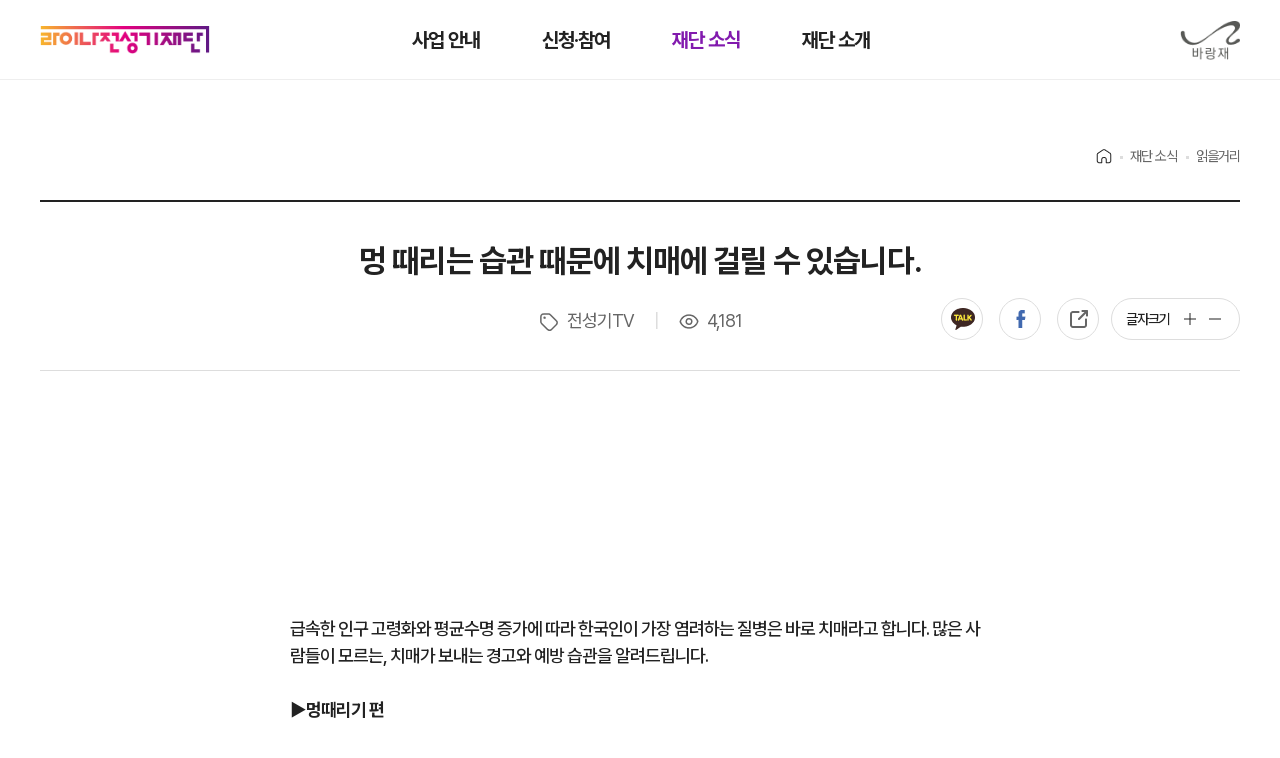

--- FILE ---
content_type: text/html;charset=UTF-8
request_url: https://www.junsungki.com/magazine/post-detail.do?id=2023
body_size: 32989
content:
<!DOCTYPE html>
<html lang="ko">
<head>
    <meta charset="utf-8">
    <meta http-equiv="X-UA-Compatible" content="IE=edge">
    <meta content="yes" name="apple-mobile-web-app-capable" />
    <meta name="viewport" content="minimum-scale=1.0, width=device-width, maximum-scale=1, user-scalable=no" />
    <meta name="_csrf_token" content="38af8375-4eac-49e9-a09d-d346ed437eb2">
    <meta name="format-detection" content="telephone=no" />
    <title>                읽을거리
</title>

    <meta name="naver-site-verification" content="da68c0ccae84ebcb0d83899391cc55e9dfcc2eec">
    <meta name="google-site-verification" content="FCx380ttbkp1QSvI6QF_Qe2EsFQDq0f7ysfQHDSCzfk" />
      <script nonce="6VtPdc2sobhAxtAj3/kC7T5pMm5m3k5JIY9/Ey4+dY0=" src="//assets.adobedtm.com/fd9eea4992f3/6e29231b2b5a/launch-ace9f638ac3a.min.js" async></script>


    <meta property="site_name" content="라이나전성기재단">
    <meta name="subject" content="라이나전성기재단">
    <meta name="description" content="우리 사회 곳곳의 건강한 삶을 함께 만들어 갑니다.">
    <meta name="keywords" content="50+, 라이나전성기재단, 전성기, 은퇴, 퇴직, 반려동물, 반려견, 펫, 시니어 포탈, 시니어 플랫폼, 기부, 제2라운드" />
    <meta name="author" content="라이나전성기재단">
    <meta name="Reply-To(Email)" content="lfhome@linafoundation.com">
    <meta name="Title" content="라이나전성기재단">
    <meta name="Publisher" content="라이나전성기재단">
    <meta name="Distribution" content="라이나전성기재단">
    <meta name="Copyright" content="Lina Foundation 2019, All Rights Reserved">
    <meta name="Robots" content="ALL">


    <link href="/assets/vendor/fullcalendar/core/main.min.css" rel="stylesheet">
    <link href="/assets/vendor/fullcalendar/daygrid/main.min.css" rel="stylesheet">
    <link href="/assets/vendor/video/video-js.min.css" rel="stylesheet">
    <link href="https://kr.object.ncloudstorage.com/cigna-image/assets/campaign/201908/campaign-style.css" rel="stylesheet">
    <link href="/assets/vendor/swiper/swiper-bundle.css" rel="stylesheet">
      <link rel="stylesheet" href="/assets/css/style.css">
    <script src="/assets/vendor/jquery/jquery.min.js"></script>
    <script src="/assets/vendor/form-serializer/jquery.serialize-object.min.js"></script>
    <script src="/assets/vendor/fullcalendar/core/main.min.js"></script>
    <script src="/assets/vendor/fullcalendar/daygrid/main.min.js"></script>
    <script src="/assets/vendor/swiper/swiper.min.js"></script>
    <script src="/assets/vendor/bootstrap/bootstrap.min.js"></script>
    <script src="/assets/vendor/video/video.min.js"></script>
    <script src="/assets/js/mobile.min.js?t=1768440701708"></script>
  	<script type="text/javascript" src="/assets/js/uiRenew.min.js"></script>

    <link rel="shortcut icon" href="/favicon.ico">
    <link rel="icon" href="/favicon-16x16.png" sizes="16x16">
    <link rel="icon" href="/favicon-32x32.png" sizes="32x32">
    <link rel="apple-touch-icon" sizes="180x180" href="/apple-touch-icon.png">
    <link rel="icon" type="image/png" href="/android-chrome-192x192.png" sizes="192x192">
    <link rel="icon" type="image/png" href="/android-chrome-256x256.png" sizes="256x256">
    <link rel="icon" type="image/png" href="/mstile-150x150.png" sizes="150x150">
    <style>
      body {
        height: var(--app-height);
      }
    </style>
    <script>
        window.addEventListener("DOMContentLoaded", function (ev) {
            var innerHeight = window.innerHeight;
            document.documentElement.style.setProperty("--app-height", innerHeight + "px");
        });
    </script>
    <script nonce="6VtPdc2sobhAxtAj3/kC7T5pMm5m3k5JIY9/Ey4+dY0=" async src="https://www.googletagmanager.com/gtag/js?id=AW-719408000"></script>
    <script nonce="6VtPdc2sobhAxtAj3/kC7T5pMm5m3k5JIY9/Ey4+dY0=">
      window.dataLayer = window.dataLayer || [];
      function gtag(){dataLayer.push(arguments);}
      gtag('js', new Date());

      gtag('config', 'AW-719408000');
    </script>

    <script nonce="6VtPdc2sobhAxtAj3/kC7T5pMm5m3k5JIY9/Ey4+dY0=" type="text/javascript" charset="UTF-8" src="//t1.daumcdn.net/adfit/static/kp.js"></script>
    <script nonce="6VtPdc2sobhAxtAj3/kC7T5pMm5m3k5JIY9/Ey4+dY0=" type="text/javascript">
      kakaoPixel('2528261594315403293').pageView();
    </script>

    <!-- Google Tag Manager -->
    <script>(function(w,d,s,l,i){w[l]=w[l]||[];w[l].push({'gtm.start':
    new Date().getTime(),event:'gtm.js'});var f=d.getElementsByTagName(s)[0],
    j=d.createElement(s),dl=l!='dataLayer'?'&l='+l:'';j.async=true;j.src=
    'https://www.googletagmanager.com/gtm.js?id='+i+dl;f.parentNode.insertBefore(j,f);
    })(window,document,'script','dataLayer','GTM-WRV2KF6');</script>
    <!-- End Google Tag Manager -->

                <meta id="meta_og_url" property="og:url" content="https://www.junsungki.com/magazine/post-detail.do?id=2023" />
                <meta property="og:type" content="website" />
                <meta id="meta_og_title" property="og:title" content=" 멍 때리는 습관 때문에 치매에 걸릴 수 있습니다. " />
                <meta id="meta_og_description" property="og:description" content="" />
                <meta id="meta_og_image" property="og:image" content="https://2k6uzlgx10282.edge.naverncp.com/2019/07/28ff9616d71e4122a8fa3095144d470d" />
                <script type="text/javascript">
                kakaoPixel('2528261594315403293').viewContent({
                    id: '2023'
                });
                </script>
</head>
<body>
    <header>
        <div class="hd-top">
            <h1 class="logo"><a href="/">라이나전성기재단</a></h1>
            <div class="h-login">
                    <a href="/login.do">로그인</a>
                <a href="" class="h-search" data-toggle="modal" data-target="#searchPop">검색</a>
            </div>
            <ul class="gnb">
                <!-- 현재 페이지 li 태그에 클래스 'on'추가되야 합니다. -->
                <li><a href="/introduction/care-program.do">사업 안내</a></li>
                <li><a href="/practice/youth.do">신청·참여</a></li>
                <li class="on"><a href="/news/workreviews.do">재단 소식</a></li>
                <li><a href="/about/linafoundation.do">재단 소개</a></li>
            </ul>
            <div class="sponsor"><!--<a href="https://secure.donus.org/linafoundation/pay" target="_blank">후원하기</a>--></div>
            <div class="barangje"><a href="https://www.barangjae.com/" target="_blank">바랑재</a></div>
            <div class="nav-mobile"><a id="nav-toggle" href="#"><span></span></a></div>
        </div>
        <div class="nav">
            <div class="nav-grp">
                <!-- 현재 페이지 h2 태그에 클래스 'on'추가되야 합니다. -->
                <h2>사업 안내</h2>
                <ul>
                    <!-- 현재 페이지 li 태그에 클래스 'on'추가되야 합니다. -->
                    <li><a href="/introduction/care-program.do">돌봄 사업</a></li>
                    <li><a href="/introduction/awards.do">라이나50+어워즈</a></li>
                    <li><a href="/introduction/support-program.do">지원 사업</a></li>
                    <li><a href="/introduction/barangjae.do">바랑재</a></li>
                    <li><a href="/introduction/workhistory.do">지난사업보기</a></li>
                </ul>
            </div>
            <div class="nav-grp">
                <h2>신청·참여</h2>
                <ul>
                    <li><a href="/practice/youth.do">바랑재 드림 키친 신청</a></li>
                    <li><a href="/practice/mindcare-camp.do">돌봄캠프 신청</a></li>
                    <li><a href="/practice/mindcare-campus.do">돌봄캠퍼스 신청</a></li>
                    <li><a href="/practice/support.do">지원사업 신청</a></li>
                </ul>
            </div>
            <div class="nav-grp">
                <h2 class="on">재단 소식</h2>
                <ul>
                    <li><a href="/news/workreviews.do">사업후기</a></li>
                    <li><a href="/news/release.do">언론보도</a></li>
                    <li><a href="/news/notice.do">공지사항</a></li>
                    <li><a href="/cs.do">문의하기</a></li>
                    <li class="on"><a href="/magazine/post-list.do">읽을거리</a></li>
                </ul>
            </div>
            <div class="nav-grp">
                <h2>재단 소개</h2>
                <ul>
                    <li><a href="/about/linafoundation.do">인사말</a></li>
                    <li><a href="/about/history.do">연혁</a></li>
                    <li><a href="/about/report.do">운영보고&연차보고</a></li>
                    <li><a href="/about/people.do">함께하는 사람들</a></li>
                    <li><a href="/about/map.do">오시는 길</a></li>
                </ul>
            </div>
            <div class="nav-grp mo-only2">
                <h2><a href="/mypage/mindcare-camp.do">마이페이지</a></h2>
            </div>
            <div class="mo-nav-sub">
                <ul>
                    <li><a href="/practice/mindcare-camp.do">자기돌봄캠프</a></li>
                    <li><a href="/cs.do">문의하기</a></li>
                    <li><a href="/about/map.do">오시는 길</a></li>
                </ul>
            </div>
            <div class="mo-nav-sns">
                <ul>
                    <li><a href="https://www.instagram.com/barangjae_official" target="_blank">인스타그램</a></li>
                    <li><a href="https://www.youtube.com/c/%EC%A0%84%EC%84%B1%EA%B8%B0TV" target="_blank">유투브</a></li>
                    <li><a href="https://post.naver.com/my.naver?memberNo=24108940" target="_blank">네이버포스트</a></li>
                    <li><a href="https://www.facebook.com/junsungki.kr" target="_blank">페이스북</a></li>
                    <li><a href="http://pf.kakao.com/_BUlwu" target="_blank">카카오채널</a></li>
                </ul>
            </div>
        </div>
    </header><!-- header -->

                <main class="sub">
                    <div class="container">
                        <div class="page-header no-title">
  <nav aria-label="breadcrumb">
    <ol class="breadcrumb">
          <li class="breadcrumb-item">Home</li>
          <li class="breadcrumb-item">재단 소식</li>
          <li class="breadcrumb-item active" aria-current="page">읽을거리</li>
    </ol>
  </nav>
                        </div> <!-- end .post-header -->
                        <div class="page-board">



                            <!--게시물 출력영역 -->
                            <article class="articleView">
                                <div class="atcTit">
                                    <span class="tit"> 멍 때리는 습관 때문에 치매에 걸릴 수 있습니다. </span>
                                    <div class="head-info">
                                        <i class="tag">전성기TV</i>
                                        <i class="count">4,181</i>
                                    </div>
                                    <aside class="viewOp">
  <dl class="art_share pc">
    <dd>
      <button type="button" id="kakao-link-btn" class="ka kakao-link-btn">카카오톡</button>
    </dd>
    <dd>
      <button type="button" id="facebook-share-link" class="fb facebook-share-link">페이스북</button>
    </dd>
    <dd>
      <input id="foo_value" value="" style="position: absolute; left: -10000px;">
      <button type="button" id="clipboard_btn" data-clipboard-target="#foo_value" class="url clipboard_btn">복사</button>
    </dd>
  </dl>
<div id="fb-root"></div>
                                        <dl class="fnt_size">
                                            <dt>글자크기</dt>
                                            <dd><a href="#" class="fnsB" name="fnsB">+</a></dd>
                                            <dd><a href="#" class="fnsS" name="fnsS">-</a></dd>
                                        </dl>
                                    </aside>
                                </div>

                                <div class="bodyTxtWrap">
                                    <div class="bodyTxt">
                                        <p></p>

                                        <!-- 일반 게시글 -->
                                        <!DOCTYPE html>
<html>
<head>
</head>
<body>
<p> </p>
<p><iframe src="https://vcard.junsungki.com/embed/player/?url=https://zgwcfrckauad2357398.cdn.ntruss.com/video%2Fjunsungki%2Fdementia-01_compress.mp4&mute=0" width="300" height="150"></iframe>  </p>
<p>급속한 인구 고령화와 평균수명 증가에 따라 한국인이 가장 염려하는 질병은 바로 치매라고 합니다. 많은 사람들이 모르는, 치매가 보내는 경고와 예방 습관을 알려드립니다.</p>
<p> </p>
<p><strong>▶멍때리기 편</strong></p>
<p>- 뇌에도 휴식이 필요 합니다. 소위 말하는 '멍 때리기'는 뇌 건강에도 도움이 되는데, 기존의 정보를 정리하고, 새롭게 받아 들일 준비를 하기 때문이라고 합니다. 무료한 뇌를 깨우는 방법을 알려드립니다.</p>
<dl>
<dt></dt>
</dl>
<p> </p>
<dl>
<dt></dt>
</dl>
<p><strong>▶관련 영상 더 보기</strong></p>
<p>1. 치아 - <span style="text-decoration: underline;"><span style="color: #800080;"><a style="color: #800080; text-decoration: underline;" href="https://www.junsungki.com/magazine/post-detail.do?id=2019">회전양치 편</a></span></span> / <span style="text-decoration: underline;"><span style="color: #800080;"><a style="color: #800080; text-decoration: underline;" href="https://www.junsungki.com/magazine/post-detail.do?id=2020">잇몸양치 편</a></span></span></p>
<p>2. 폐암 - <span style="text-decoration: underline;"><span style="color: #800080;"><a style="color: #800080; text-decoration: underline;" href="https://www.junsungki.com/magazine/post-detail.do?id=2021">요리매연 편</a></span></span> / <span style="text-decoration: underline;"><span style="color: #800080;"><a style="color: #800080; text-decoration: underline;" href="https://www.junsungki.com/magazine/post-detail.do?id=2022">아침산책 편</a></span></span></p>
<p>3. 치매 - <span style="text-decoration: underline;"><span style="color: #800080;"><a style="color: #800080; text-decoration: underline;" href="https://www.junsungki.com/magazine/post-detail.do?id=2024">회상일기 편</a></span></span></p>
</body>
</html>
                                    </div>
                                </div>


                                <div class="bodyTxtWrap">
                                    <!--이전/다음글-->
                                    <ul class="mvArtcl">
                                        <li class="btnPrev">
                                            <a href="">이전글</a>
                                        </li>
                                        <li class="btnArea btn">
                                            <a href="" class="btn_basic">목록</a>
                                        </li>
                                        <li class="btnNext">
                                            <a href="">다음글</a>
                                        </li>
                                    </ul>
                                    <!--//이전/다음글-->
                                </div>
                            </article>


                            <!--//게시물 출력영역 -->

                        </div>
                    </div> <!-- end .container -->
                    <input type="hidden" value="MAGAZINE" id="type">
                    <input type="hidden" value="2023" id="shareId">
                </main>


    <!--// 서브페이지 공통 플로팅 버튼 박스 -->
        <!-- 서브페이지 공통 플로팅 버튼 박스 -->
        <div class="floating-wrap">
            <div class="floating-box open">
                <ul>
                    <!--<li><a href="https://secure.donus.org/linafoundation/pay" target="_blank">후원하기</a></li>-->
                    <li><a href="" data-toggle="modal" data-target="#searchPop">검색</a></li>
                    <li><a href="/cs.do">문의하기</a></li>
                    <li><a href="/mypage/mindcare-camp.do">마이페이지</a></li>
                    <li><a href="/news/notice.do">공지사항</a></li>
                </ul>
            </div>
            <button type="button" class="btn-floating-close">열기/닫기</button>
            <a href="#top" class="btn-gotop">탑으로</a>
        </div>
    <!-- 검색 팝업 -->
    <div id="searchPop" class="modal" role="dialog" style="display:none">
        <div class="modal-wrap m-l">
            <div class="modal-content">
                <div class="modal-header">
                    <h2>통합검색</h5>
                        <button type="button" class="btn-close" data-dismiss="modal">닫기</button>
                </div>
                <div class="modal-body">
                    <div class="search-box common-search">
                        <form action="/search.do">
                            <input type="text" class="form-input" name="search" placeholder="검색어를 입력해주세요.">
                            <input type="submit" value="검색">
                        </form>
                    </div>
                </div>
            </div>
        </div>
    </div>
    <!--// 검색 팝업 -->

    <footer>
        <div class="container">
            <div class="ft-top">
                <div class="ft-l">
                    <h1>라이나전성기재단</h1>
                    <img src="/renew/assets/images/heyday.png" alt="" class="heyday">
                    <div class="ft-policy">
                        <a href="/terms/terms-20190712.do">이용약관</a>
                        <a href="/privacy/privacy-20250924.do">개인정보처리방침</a>
                        <a href="/sponsor/sponsor-20240716.do">후원회원이용약관</a>
                    </div>
                    <div class="ft-info">
                        <p><span>주소</span> 서울특별시 종로구 삼봉로 48 라이나타워 3층 (구.청진동 188번지)</p>
                        <p><span>E-mail</span> lfhome@linafoundation.com <br><span>Fax</span> 02-6919-1093</p>
                    </div>
                </div>
                <div class="ft-r">
                    <div class="nav">
                        <div class="nav-grp">
                            <h2><a href="/introduction/care-program.do">사업 안내</a></h2>
                            <ul>
                                <li><a href="/introduction/care-program.do">돌봄 사업</a></li>
                                <li><a href="/introduction/awards.do">라이나50+어워즈</a></li>
                                <li><a href="/introduction/support-program.do">지원 사업</a></li>
                                <li><a href="/introduction/barangjae.do">바랑재</a></li>
                                <li><a href="/introduction/workhistory.do">지난사업보기</a></li>
                            </ul>
                        </div>
                        <div class="nav-grp">
                            <h2><a href="/practice/youth.do">신청·참여</a></h2>
                            <ul>
                                <li><a href="/practice/youth.do">바랑재 드림 키친 신청</a></li>
                                <li><a href="/practice/mindcare-camp.do">돌봄캠프 신청</a></li>
                                <li><a href="/practice/mindcare-campus.do">돌봄캠퍼스 신청</a></li>
                                <li><a href="/practice/support.do">지원사업 신청</a></li>
                            </ul>
                        </div>
                        <div class="nav-grp">
                            <h2><a href="/news/workreviews.do">재단 소식</a></h2>
                            <ul>
                                <li><a href="/news/workreviews.do">사업후기</a></li>
                                <li><a href="/news/release.do">언론보도</a></li>
                                <li><a href="/news/notice.do">공지사항</a></li>
                                <li><a href="/cs.do">문의하기</a></li>
                                <li><a href="/magazine/post-list.do">읽을거리</a></li>
                            </ul>
                        </div>
                        <div class="nav-grp">
                            <h2><a href="/about/linafoundation.do">재단 소개</a></h2>
                            <ul>
                                <li><a href="/about/linafoundation.do">인사말</a></li>
                                <li><a href="/about/history.do">연혁</a></li>
                                <li><a href="/about/report.do">운영 보고&연차보고</a></li>
                                <li><a href="/about/people.do">함께하는 사람들</a></li>
                                <li><a href="/about/map.do">오시는 길</a></li>
                            </ul>
                        </div>
                        <div class="nav-grp">
                            <h2><!--<a href="https://secure.donus.org/linafoundation/pay" target="_blank">후원하기</a>--></h2>
                        </div>
                    </div>
                </div>
            </div>
            <div class="ft-bottom">
                <div class="ft-l">
                    <p>Copyright © LINA Foundation 2024, All Rights Reserved.</p>
                </div>
                <div class="ft-r">
                    <ul class="ft-sns">
                        <li><a href="https://www.instagram.com/barangjae_official" target="_blank">인스타그램</a></li>
                        <li><a href="https://www.youtube.com/c/%EC%A0%84%EC%84%B1%EA%B8%B0TV" target="_blank">유투브</a></li>
                        <li><a href="https://post.naver.com/my.naver?memberNo=24108940" target="_blank">네이버포스트</a></li>
                        <li><a href="https://www.facebook.com/junsungki.kr" target="_blank">페이스북</a></li>
                        <li><a href="http://pf.kakao.com/_BUlwu" target="_blank">카카오채널</a></li>
                    </ul>
                    <div class="ft-link">
                        <a href="https://www.nts.go.kr/nts/main.do" target="_blank">국세청</a>
                        <a href="http://www.mohw.go.kr/react/index.jsp" target="_blank">보건복지부</a>
                        <a href="https://www.acrc.go.kr/" target="_blank">국민권익위원회</a>
                    </div>
                </div>
            </div>
        </div>
    </footer><!-- footer -->

  <script nonce="6VtPdc2sobhAxtAj3/kC7T5pMm5m3k5JIY9/Ey4+dY0=" async src="https://www.googletagmanager.com/gtag/js?id=UA-60942069-4"></script>
  <script nonce="6VtPdc2sobhAxtAj3/kC7T5pMm5m3k5JIY9/Ey4+dY0=">
  window.dataLayer = window.dataLayer || [];
  function gtag(){dataLayer.push(arguments);}
  gtag('js', new Date());

  gtag('config', 'UA-60942069-4');
  </script>
                <script type="text/javascript" src="/assets/js/jquery.visible.js"></script>
  <script nonce="6VtPdc2sobhAxtAj3/kC7T5pMm5m3k5JIY9/Ey4+dY0=" async defer crossorigin="anonymous" src="https://connect.facebook.net/en_US/sdk.js"></script>
<script nonce="6VtPdc2sobhAxtAj3/kC7T5pMm5m3k5JIY9/Ey4+dY0=" src="//developers.kakao.com/sdk/js/kakao.min.js"></script>
<script src="/assets/vendor/clipboard/dist/clipboard.min.js"></script>
  <script nonce="6VtPdc2sobhAxtAj3/kC7T5pMm5m3k5JIY9/Ey4+dY0=">
  	$('#kakao-link-btn').on('click',function(){uploadImage();});
  	$('#story-link-btn').on('click',function(){shareStory();});
  	$('#facebook-share-link').on('click',function(){return shareOriginal();});
  
      window.fbAsyncInit = function() {
      FB.init({
        appId            : '420566881881536',
        autoLogAppEvents : true,
        xfbml            : true,
        version          : 'v3.0'
      });
      FB.AppEvents.logPageView();
    };

/*    (function(d, s, id) {
      var js, fjs = d.getElementsByTagName(s)[0];
      if (d.getElementById(id)) return;
      js = d.createElement(s); js.id = id;
      js.src = "https://connect.facebook.net/en_US/sdk.js#xfbml=1&version=v3.0";
      fjs.parentNode.insertBefore(js, fjs);
    }(document, 'script', 'facebook-jssdk'));*/
  </script>
    <script nonce="6VtPdc2sobhAxtAj3/kC7T5pMm5m3k5JIY9/Ey4+dY0=">

      function shareOriginal()
      {
/*        FB.ui({
                  method: 'share',
                  href: window.location.href
                },
                function (response) {
                  // Action after response
                });

        return false;*/
        window.open("https://www.facebook.com/dialog/share?app_id=420566881881536&display=popup&href="+window.location.href)
        return false;
      }

      Kakao.init('bcd4d3e653eb8efd1f397f4fcccc6b42');
      function uploadImage() {
        let host = window.location.protocol+"//"+window.location.host;
        var image_link = jQuery( 'meta[property="og:image"]' ).attr( 'content' );
        Kakao.Link.scrapImage({
          imageUrl: image_link
        }).then(function(res){
          sendLink(res.infos.original.url);
        });
      }
      function sendLink(image_url) {
        var title = jQuery( 'meta[property="og:title"]' ).attr( 'content' );
        var description = jQuery( 'meta[property="og:description"]' ).attr( 'content' );
        Kakao.Link.sendDefault({
          objectType: 'feed',
          content: {
            title: title,
            description: description,
            imageUrl: image_url,
            link: {
              mobileWebUrl: document.location.href,
              webUrl: document.location.href
            }
          },
          buttons: [
            {
              title: '웹으로 보기',
              link: {
                mobileWebUrl: document.location.href,
                webUrl: document.location.href
              }
            }
          ]
        });
      }


      function shareStory() {
        var title = jQuery( 'meta[property="og:title"]' ).attr( 'content' );
        Kakao.Story.share({
          url: document.location.href,
          text: title
        });
      }


      (function ($) {

        //og data setting
        $('#meta_og_url').attr("content", document.location.href);
        $('#foo_value').val(document.location.href);
        $('#clipboard_btn').data('clipboard-text', document.location.href);
        var share_content = $('.content-text-wrapper').text();
        if(share_content.length >= 150){
          share_content = share_content.substr(0,150)+"...";
        }
        $('#meta_og_description').attr("content", share_content);

        var clipboard = new ClipboardJS('#clipboard_btn');
        clipboard.on('success', function(e) {
            alert('링크가 복사되었습니다.');
          e.clearSelection();
        });

      })(jQuery);
    </script>
                <script nonce="6VtPdc2sobhAxtAj3/kC7T5pMm5m3k5JIY9/Ey4+dY0=">
                    var swiper = new Swiper(".swiper-cardnews", {
                        slidesPerView: 1,  // 한 번에 하나의 슬라이드만 보이게
                        spaceBetween: 100,
                        loop: false,  // 무한 반복 비활성화
                        pagination: {
                            el: ".swiper-pagination",
                            type: "fraction",  // 페이지 번호로 표시
                        },
                        navigation: {
                            nextEl: ".bt-next",
                            prevEl: ".bt-prev",
                        }
                    });
                // interest label
                (function($) {

                    $('.fnsB').on('click', function() {
                        if ($('.bodyTxt').hasClass('fnsSm') === true) {
                            $('.bodyTxt').removeClass('fnsSm').addClass('fnsMd');
                        } else if ($('.bodyTxt').hasClass('fnsMd') === true) {
                            $('.bodyTxt').removeClass('fnsMd').addClass('fnsLg');
                        } else {
                            $('.bodyTxt').addClass('fnsMd');
                        }
                    });
                    $('.fnsS').on('click', function() {
                        if ($('.bodyTxt').hasClass('fnsLg') === true) {
                            $('.bodyTxt').removeClass('fnsLg').addClass('fnsMd');
                        } else if ($('.bodyTxt').hasClass('fnsMd') === true) {
                            $('.bodyTxt').removeClass('fnsMd').addClass('fnsSm');
                        } else {
                            $('.bodyTxt').addClass('fnsSm');
                        }
                    });


                    //$('.loginAlert').on('click',function(){moveLogin('로그인 후 이용가능합니다.');});
                    $('#listBtn').on('click', function() { location.href = '/magazine/post-list.do?group=TV'; });
                })(jQuery);

                // font size
                $('.font-size__content').click(function(event) {
                    // active 클래스 초기화
                    $(this).closest('.font-size__content-container').find('.font-size__content').removeClass('font-size__content--active');
                    var name = $(this).attr('name');
                    var $magazineContent = $('.article__content');

                    // 읽을거리 글 폰트 사이즈 클래스 없애기
                    $magazineContent.removeClass('font-size__content--sm font-size__content--md font-size__content--lg');
                    $magazineContent.addClass('font-size__content--' + name);
                    $(this).addClass('font-size__content--active');
                });


                if ($('.article-swiper .swiper-slide').length == 1) {
                    $('.swiper-wrapper').addClass("disabled");
                    $('.swiper-button-next').addClass("disabled");
                    $('.swiper-button-prev').addClass("disabled");
                };

                var win_width = $(window).width();
                var fab_right = (win_width - 1108) / 2 - 78;
                $('.share-fab').css('right', fab_right);

                // 관련글
                var postDetail_right = (win_width - 1108) / 2;
                $('.post-detail-right').css('right', postDetail_right);

                $(document).on('scroll', function(e) {
                    var scrollDistance = $(this).scrollTop();
                    $('.post-detail-right').removeClass('post-detail-right--bottom');
                    var wrapperBottom = $('.post-detail-wrap')[0].getBoundingClientRect().bottom;
                    var postDetailBottom = $('.post-detail-right')[0].getBoundingClientRect().bottom;
                    if (scrollDistance > 200) {
                        $('.post-detail-right').addClass('post-detail-right--top');
                    } else {
                        $('.post-detail-right').removeClass('post-detail-right--top');
                    }
                    if (wrapperBottom < postDetailBottom + 41) {
                        $('.post-detail-right').addClass('post-detail-right--bottom');
                        $('.post-detail-right').removeClass('post-detail-right--top');
                    }
                });

                // banner
                $(document).on('scroll', function() {
                    var scrollTop = $(this).scrollTop();
                    var winheight = $(window).height();
                    var docheight = $(document).height();
                    var scrollPosition = $(window).height() + $(document).scrollTop();
                    if (scrollTop > (winheight - scrollTop)) {
                        $('.banner--magazine').addClass('active');
                    } else {
                        $('.banner--magazine').removeClass('active');
                    };
                    if (docheight - scrollPosition == 0) {
                        $('.banner--magazine').removeClass('active');
                    };
                });
                $('.banner--magazine .banner__close').on('click', function(e) {
                    e.preventDefault();
                    $('.banner--magazine').addClass('close');
                });
                </script>


</body>
</html>



--- FILE ---
content_type: text/css;charset=UTF-8
request_url: https://www.junsungki.com/assets/css/style.css
body_size: 407138
content:
@charset "UTF-8";
html, body, div, span, object, iframe, h1, h2, h3, h4, h5, h6, p, blockquote, pre, a, abbr, address, code, del, dfn, em, img, ins, q, samp, small, strong, sub, b, i, dl, dt, dd, ol, ul, li, fieldset, form, legend, label, table, caption, thead, tbody, tfoot, tr, td, article, aside, canvas, details, figure, hgroup, menu, nav, footer, header, section, summary, mark, audio, video {
  margin: 0;
  padding: 0;
  border: 0;
  font-size: 100%;
  font: inherit;
  vertical-align: baseline;
  box-sizing: border-box;
}

article, aside, canvas, figure, img, figcaption, hgroup, footer, header, nav, section {
  display: block;
}

body {
  line-height: 1.5;
}

table {
  border-collapse: collapse;
  border-spacing: 0;
}
table caption, table th, table td {
  text-align: left;
  vertical-align: middle;
}

button {
  border: 0 none;
  background: transparent;
  font-family: "Pretendard Variable", Pretendard, -apple-system, BlinkMacSystemFont, system-ui, Roboto, "Helvetica Neue", sans-serif;
  cursor: pointer;
}

input, textarea {
  border: none;
  -moz-appearance: none;
  appearance: none;
  -webkit-appearance: none;
  -webkit-border-radius: 0;
  font-family: "Pretendard Variable", Pretendard, -apple-system, BlinkMacSystemFont, system-ui, Roboto, "Helvetica Neue", sans-serif;
  color: #222;
  box-sizing: border-box;
}
input::-moz-placeholder, textarea::-moz-placeholder {
  font-family: "Pretendard Variable", Pretendard, -apple-system, BlinkMacSystemFont, system-ui, Roboto, "Helvetica Neue", sans-serif;
}
input::placeholder, textarea::placeholder {
  font-family: "Pretendard Variable", Pretendard, -apple-system, BlinkMacSystemFont, system-ui, Roboto, "Helvetica Neue", sans-serif;
}

/* ios대응 */
select {
  font-family: "Pretendard Variable", Pretendard, -apple-system, BlinkMacSystemFont, system-ui, Roboto, "Helvetica Neue", sans-serif;
  -webkit-appearance: none;
  -moz-appearance: none;
  appearance: none;
  background: url("/renew/assets/images/icon_toggle.png") no-repeat 98% 50%;
}
@media screen and (max-width: 992px) {
  select {
    background-size: 18px 18px;
  }
}

a img {
  border: 0;
}

a {
  text-decoration: none;
  color: #222;
}

ol, ul {
  list-style: none;
}

:focus {
  outline: 0;
}

@font-face {
  font-family: "Pretendard Variable";
  font-weight: 45 920;
  font-style: normal;
  font-display: swap;
  src: url("/assets/fonts/pretendard/PretendardVariable.woff2") format("woff2-variations");
}
html {
  font-size: 20px;
}

body {
  font-family: "Pretendard Variable", Pretendard, -apple-system, BlinkMacSystemFont, system-ui, Roboto, "Helvetica Neue", "Segoe UI", "Apple SD Gothic Neo", "Noto Sans KR", "Malgun Gothic", "Apple Color Emoji", "Segoe UI Emoji", "Segoe UI Symbol", sans-serif;
  color: #222;
  font-weight: 500;
  letter-spacing: -0.05em;
}
body.scroll-disable {
  overflow: hidden !important;
  touch-action: none;
}
@supports (-webkit-touch-callout: none) {
  body.scroll-disable {
    height: -webkit-fill-available;
  }
}

@keyframes welcomeArrow {
  0% {
    transform: translateY(0);
  }
  50% {
    transform: translateY(-30%);
  }
  to {
    transform: translateY(0);
  }
}
.container {
  position: relative;
  width: 1600px;
  max-width: 100%;
  margin: 0 auto;
  padding: 0 40px;
}
.container.container--sm {
  width: 540px;
}
.container.container--md {
  width: 640px;
}
.container.container--lg {
  width: 1080px;
}

.bg-g {
  background-color: #F9F9F9;
}

.bg-yt {
  position: relative;
}
.bg-yt::before {
  display: block;
  content: "";
  position: absolute;
  top: 0;
  left: 0;
  right: 0;
  height: 430px;
  background: linear-gradient(90deg, rgba(247, 181, 44, 0.3) 0.01%, rgba(227, 0, 127, 0.3) 48.99%, rgba(95, 25, 133, 0.3) 99.96%);
}

.flex {
  display: flex !important;
  justify-content: space-between;
  align-items: center;
}

.sr-only {
  position: absolute;
  width: 1px;
  height: 1px;
  padding: 0;
  margin: -1px;
  overflow: hidden;
  clip: rect(0, 0, 0, 0);
  border: 0;
}

.mo-only, .mo-only2 {
  display: none;
}

.checkbox input, .chk-radio input, .join-info__gender input {
  display: none;
}
.checkbox input[type=checkbox]:checked + .checkbox__label:before, .checkbox input[type=radio]:checked + label:before, .checkbox input[type=checkbox]:checked + label:before, .chk-radio input[type=checkbox]:checked + .checkbox__label:before, .chk-radio input[type=radio]:checked + label:before, .chk-radio input[type=checkbox]:checked + label:before, .join-info__gender input[type=checkbox]:checked + .checkbox__label:before, .join-info__gender input[type=radio]:checked + label:before, .join-info__gender input[type=checkbox]:checked + label:before {
  background-position: -22px 0;
}
.checkbox .checkbox__label, .checkbox label, .chk-radio .checkbox__label, .chk-radio label, .join-info__gender .checkbox__label, .join-info__gender label {
  display: inline-block;
  font-size: 0.8rem;
  font-weight: 400;
  color: #666;
  cursor: pointer;
}
.checkbox .checkbox__label:before, .checkbox label:before, .chk-radio .checkbox__label:before, .chk-radio label:before, .join-info__gender .checkbox__label:before, .join-info__gender label:before {
  display: inline-block;
  content: "";
  width: 22px;
  height: 22px;
  margin: -3px 7px 0 0;
  background: url("/renew/assets/images/icon_check.png") no-repeat;
  vertical-align: middle;
}
.checkbox .join-info__label-woman, .chk-radio .join-info__label-woman, .join-info__gender .join-info__label-woman {
  margin: 0 10px;
}

.form-input, .form-select, .input-area input, .input-area textarea, .input-wrap input, .input-wrap textarea {
  width: 100%;
  height: 48px;
  padding: 0 14px;
  font-size: 0.8rem;
  font-weight: 400;
  border: 1px solid #ddd;
  border-radius: 10px;
}
.form-input::-moz-placeholder, .form-select::-moz-placeholder, .input-area input::-moz-placeholder, .input-area textarea::-moz-placeholder, .input-wrap input::-moz-placeholder, .input-wrap textarea::-moz-placeholder {
  color: #999;
  background-color: #fff;
}
.form-input::placeholder, .form-input:disabled, .form-select::placeholder, .form-select:disabled, .input-area input::placeholder, .input-area input:disabled, .input-area textarea::placeholder, .input-area textarea:disabled, .input-wrap input::placeholder, .input-wrap input:disabled, .input-wrap textarea::placeholder, .input-wrap textarea:disabled {
  color: #999;
  background-color: #fff;
}
.form-input option, .form-select option, .input-area input option, .input-area textarea option, .input-wrap input option, .input-wrap textarea option {
  color: #666;
  font-size: 0.8rem;
}

.input-area textarea, .input-wrap textarea {
  display: block;
  height: 88px;
  padding: 10px 14px;
  resize: none;
}

.form-group {
  margin-top: 14px;
}
.form-group > div {
  margin-top: 14px;
}
.form-group h2 {
  margin-bottom: 5px;
  font-size: 0.9rem !important;
  font-weight: 700;
}
.form-group h2 sup {
  margin-left: 4px;
  color: #f00;
  vertical-align: top;
}
.form-group h2 a {
  display: inline-block;
  margin-left: 15px;
  font-size: 0.7rem;
  color: #821AAE;
  text-decoration: underline;
  text-underline-offset: 3px;
  vertical-align: middle;
}
.form-group .radio-box {
  margin-bottom: 30px;
}
.form-group .radio-box .chk-radio label {
  margin-right: 40px;
}
.form-group .form-list__item > label {
  display: none;
}
.form-group .form-list__item .file-info {
  font-size: 0.8rem;
}
.form-group .form-list__item .image-uploader .uploader-uploaded-list .uploader-uploaded-item {
  display: flex;
  justify-content: space-between;
  align-items: center;
  height: 48px;
  margin-top: 8px;
  padding: 0 14px;
  background-color: #F9F9F9;
  border: 1px solid #ddd;
  border-radius: 10px;
}
.form-group .form-list__item .image-uploader .uploader-uploaded-list .uploader-uploaded-item .file-name {
  width: calc(100% - 120px);
  font-size: 0.8rem;
}
.form-group .form-list__item .image-uploader .uploader-uploaded-list .uploader-uploaded-item .file-size {
  font-size: 0.8rem;
  font-weight: 400;
  color: #999;
}
.form-group .form-list__item .image-uploader .uploader-uploaded-list .uploader-uploaded-item .uploader-btn-delete {
  width: 24px;
  height: 24px;
  background: url("/renew/assets/images/icon_close_pop.png") no-repeat;
  background-size: 24px 24px;
  text-indent: -9999px;
  cursor: pointer;
}
.form-group p {
  margin-top: 4px;
  font-size: 0.7rem;
  font-weight: 400;
  color: 999;
}
.form-group.wrong input {
  border: 1px solid #f00;
}
.form-group.wrong p {
  color: #f00;
}

.join-info__row > div .f-danger {
  margin-top: 6px;
  font-size: 0.7rem;
  font-weight: 400;
  color: 999;
}
.join-info__row > div.wrong input {
  border: 1px solid #f00;
}
.join-info__row > div.wrong .f-danger {
  color: #f00;
}

.btn {
  display: block;
  width: 100%;
  height: 58px;
  font-size: 0.9rem;
  color: #fff;
  line-height: 58px;
  background-color: #821AAE;
  border-radius: 10px;
  text-align: center;
}
.btn:hover {
  background: linear-gradient(90deg, #F7B52C 0.01%, #E3007F 48.99%, #5F1985 99.96%);
}
.btn.gray {
  background: #aaa;
}
.btn.gray:hover {
  background: #999 !important;
}
.btn.social-btn-li__link, .btn.social-btn__kakao {
  display: block;
  margin-top: 14px;
  color: #3E2723;
  background: #FFE522;
}
.btn.social-btn-li__link::before, .btn.social-btn__kakao::before {
  display: inline-block;
  content: "";
  width: 22px;
  height: 22px;
  margin: -2px 15px 0 0;
  background: url("/renew/assets/images/icon_kko.png") no-repeat 0 0;
  vertical-align: middle;
}
.btn.social-btn-li__link:hover, .btn.social-btn__kakao:hover {
  background: #FFE522;
}
.btn.deadline {
  background-color: #aaa;
}
.btn.deadline:hover {
  background: #aaa;
}

button.btn-outline, a.btn-outline, label.uploader-text-upload {
  width: 100%;
  height: 48px;
  line-height: 46px;
  font-size: 0.8rem;
  color: #821AAE;
  border: 1px solid #821AAE;
  border-radius: 10px;
  text-align: center;
  cursor: pointer;
}
button.btn-outline.uploader-text-upload, a.btn-outline.uploader-text-upload, label.uploader-text-upload.uploader-text-upload {
  width: 140px;
  margin-left: 10px;
}

.action-group {
  margin: 30px 0;
}
.action-group.flex .btn {
  width: calc(50% - 5px);
}

.btn-register {
  max-width: 460px;
  margin: 0 auto;
}
.btn-register .btn {
  width: calc(50% - 5px);
}
.btn-register .btn-100 {
  width: 100%;
  margin-top: 50px;
}

.tab-menu-wrapper, .swiper-mypage {
  display: flex;
  justify-content: space-between;
  align-items: flex-end;
  margin-bottom: 30px;
}
.tab-menu-wrapper .tab-menu, .tab-menu-wrapper .swiper-wrapper, .swiper-mypage .tab-menu, .swiper-mypage .swiper-wrapper {
  display: flex;
  box-sizing: border-box;
}
.tab-menu-wrapper .tab-menu li, .tab-menu-wrapper .swiper-wrapper li, .swiper-mypage .tab-menu li, .swiper-mypage .swiper-wrapper li {
  width: 180px;
  margin-right: 18px;
  text-align: center;
}
.tab-menu-wrapper .tab-menu li a, .tab-menu-wrapper .swiper-wrapper li a, .swiper-mypage .tab-menu li a, .swiper-mypage .swiper-wrapper li a {
  display: block;
  width: 100%;
  height: 100%;
  padding: 14px 0;
  font-size: 0.9rem;
  color: #666;
  border: 1px solid #ddd;
}
.tab-menu-wrapper .tab-menu li a.tab-menu__item--active, .tab-menu-wrapper .tab-menu li a:hover, .tab-menu-wrapper .swiper-wrapper li a.tab-menu__item--active, .tab-menu-wrapper .swiper-wrapper li a:hover, .swiper-mypage .tab-menu li a.tab-menu__item--active, .swiper-mypage .tab-menu li a:hover, .swiper-mypage .swiper-wrapper li a.tab-menu__item--active, .swiper-mypage .swiper-wrapper li a:hover {
  font-weight: 700;
  color: #fff;
  background-color: #821AAE;
  border: 1px solid #821AAE;
}
.tab-menu-wrapper .tab-menu li.swiper-menu__item--current a, .tab-menu-wrapper .swiper-wrapper li.swiper-menu__item--current a, .swiper-mypage .tab-menu li.swiper-menu__item--current a, .swiper-mypage .swiper-wrapper li.swiper-menu__item--current a {
  font-weight: 700;
  color: #fff;
  background-color: #821AAE;
  border: 1px solid #821AAE;
}
.tab-menu-wrapper .tab-menu-sm, .swiper-mypage .tab-menu-sm {
  display: flex;
}
.tab-menu-wrapper .tab-menu-sm li a, .swiper-mypage .tab-menu-sm li a {
  font-size: 0.8rem;
  color: #999;
}
.tab-menu-wrapper .tab-menu-sm li a:hover, .swiper-mypage .tab-menu-sm li a:hover {
  color: #222;
}
.tab-menu-wrapper .tab-menu-sm li a.tab-menu-sm__item--active, .swiper-mypage .tab-menu-sm li a.tab-menu-sm__item--active {
  font-weight: 700;
  color: #222;
}
.tab-menu-wrapper .tab-menu-sm li:not(:first-child)::before, .swiper-mypage .tab-menu-sm li:not(:first-child)::before {
  display: inline-block;
  content: "";
  width: 1px;
  height: 17px;
  margin: 0 8px 0 10px;
  border-right: 1px solid #ddd;
  vertical-align: middle;
}

.high-tabs {
  margin: 60px 0 40px;
}
.high-tabs ul {
  display: flex;
  justify-content: space-between;
  border-bottom: 2px solid #821AAE;
}
.high-tabs ul li {
  width: 33.3333%;
  text-align: center;
}
.high-tabs ul li a {
  display: block;
  width: 100%;
  height: 100%;
  position: relative;
  padding: 14px 0;
  font-size: 1rem;
  color: #666;
  background-color: #f9f9f9;
  border-top: 1px solid #ddd;
  border-right: 1px solid #ddd;
}
.high-tabs ul li a::after {
  display: block;
  content: "";
  position: absolute;
  left: 0;
  bottom: -2px;
  width: 100%;
  height: 2px;
  background-color: transparent;
  z-index: 1;
}
.high-tabs ul li:first-child a {
  border-left: 1px solid #ddd;
}
.high-tabs ul li.active a, .high-tabs ul li.on a {
  font-weight: 700;
  color: #821AAE;
  background-color: #fff;
  border-top: 2px solid #821AAE;
  border-left: 2px solid #821AAE;
  border-right: 2px solid #821AAE;
}
.high-tabs ul li.active a::after, .high-tabs ul li.on a::after {
  background-color: #fff;
}
.high-tabs ul li:hover a {
  color: #821AAE;
}

.text-list li {
  margin: 8px 0 0 15px;
  font-size: 0.9rem;
  font-weight: 400;
  color: #821AAE;
  line-height: 1.3;
}
.text-list li::before {
  display: inline-block;
  content: "※";
  margin: -3px 5px 0 -15px;
  vertical-align: middle;
}
.text-list.text-list-b li {
  margin: 8px 0 0 14px;
  font-size: 1rem;
  color: #222;
  line-height: 1.6;
}
.text-list.text-list-b li:before {
  content: "";
  width: 4px;
  height: 4px;
  margin: -3px 9px 0 -13px;
  background-color: #222;
  border-radius: 100%;
}

.label {
  display: inline-block;
  margin-bottom: 5px;
  padding: 2px 12px;
  font-size: 0.9rem;
  color: #821AAE;
  border: 1px solid #821AAE;
}
.label.label--finish {
  color: #aaa;
  border: 1px solid #aaa;
}

.section-comment {
  margin-bottom: 40px;
  border-top: 1px solid #eee;
}
.section-comment .detail-comment__reply {
  display: flex;
  justify-content: space-between;
  flex-wrap: wrap;
  align-items: center;
  position: relative;
}
.section-comment .detail-comment__reply .uploader {
  width: 100%;
  z-index: 1;
}
.section-comment .detail-comment__reply .uploader .uploader__img-preview {
  width: 240px;
  padding-bottom: 10px;
}
.section-comment .detail-comment__reply .uploader .uploader__choose-button {
  display: block;
  width: 100%;
  height: 100%;
  position: absolute;
  bottom: 0;
  right: 168px;
  transform: translateY(-50%);
  width: 24px;
  height: 24px;
  background: url("/renew/assets/images/icon_comment_attach.png") no-repeat center;
  background-size: cover;
  overflow: hidden;
}
.section-comment .detail-comment__reply .uploader .uploader__choose-button input {
  display: block;
  width: 100%;
  height: 100%;
  opacity: 0;
  cursor: pointer;
}
.section-comment .detail-comment__reply .detail-comment__input input {
  width: 100%;
  height: 48px;
  padding: 0 14px;
  font-size: 0.8rem;
  font-weight: 400;
  border: 1px solid #ddd;
  border-radius: 10px;
}
.section-comment .detail-comment__reply .detail-comment__button {
  margin-left: 14px;
}
.section-comment .detail-comment__reply .detail-comment__button .btn {
  width: 140px;
  height: 48px;
  line-height: 48px;
}
.section-comment .profile {
  display: flex;
  align-items: center;
}
.section-comment .profile .profile__img {
  width: 48px;
  height: 48px;
  margin-right: 14px;
  background-size: 100%;
  border-radius: 100%;
  overflow: hidden;
}
.section-comment .profile .profile__name {
  font-size: 1rem;
  font-weight: 700;
}
.section-comment .detail-comment {
  margin-top: 40px;
}
.section-comment .detail-comment .detail-comment__title h5 {
  font-size: 1rem;
  font-weight: 700;
}
.section-comment .detail-comment .detail-comment__title h5::before {
  display: inline-block;
  content: "";
  width: 38px;
  height: 38px;
  margin: -4px 7px 0 0;
  background: url("/renew/assets/images/icon_comment.png") no-repeat;
  vertical-align: middle;
}
.section-comment .detail-comment .detail-comment__reply {
  margin: 20px 0 0;
}
.section-comment .detail-comment .detail-comment__reply .profile {
  width: 48px;
  height: 48px;
  margin-right: 14px;
  border-radius: 100%;
  overflow: hidden;
}
.section-comment .detail-comment .detail-comment__reply .profile .profile__img {
  display: block;
  width: 100%;
  height: 100%;
  margin-right: 0;
}
.section-comment .detail-comment .detail-comment__reply .detail-comment__input {
  width: calc(100% - 216px);
}
.section-comment .reply-sort {
  position: relative;
  margin-bottom: -20px;
  padding-top: 20px;
}
.section-comment .reply-sort::before {
  display: inline-block;
  content: "|";
  position: absolute;
  top: 25px;
  left: 53px;
  font-size: 0.8rem;
  color: #999;
}
.section-comment .reply-sort button {
  font-size: 0.8rem;
}
.section-comment .detail-reply {
  padding: 40px 0;
  border-bottom: 1px solid #ddd;
}
.section-comment .detail-reply .detail-reply__container {
  position: relative;
}
.section-comment .detail-reply .detail-reply__container .detail-reply__content {
  padding: 14px 0 20px;
  font-size: 0.9rem;
  font-weight: 400;
}
.section-comment .detail-reply .detail-reply__container .detail-reply__content img {
  width: 240px;
}
.section-comment .detail-reply .detail-reply__container .detail-reply__meta {
  display: flex;
  align-items: center;
  position: absolute;
  top: 7px;
  right: 0;
}
.section-comment .detail-reply .detail-reply__container .detail-reply__meta .detail-reply__date {
  padding: 4px 14px 0;
  font-size: 0.8rem;
  font-weight: 400;
  color: #666;
}
.section-comment .detail-reply .detail-reply__container .detail-reply__meta .detail-reply__extra-button {
  position: relative;
}
.section-comment .detail-reply .detail-reply__container .detail-reply__meta .detail-reply__extra-button::before, .section-comment .detail-reply .detail-reply__container .detail-reply__meta .detail-reply__extra-button::after {
  display: inline-block;
  content: "|";
  position: absolute;
  top: 2px;
  color: #ddd;
}
.section-comment .detail-reply .detail-reply__container .detail-reply__meta .detail-reply__extra-button::before {
  left: -3px;
}
.section-comment .detail-reply .detail-reply__container .detail-reply__meta .detail-reply__extra-button::after {
  left: 55px;
}
.section-comment .detail-reply .detail-reply__container .detail-reply__meta .detail-reply__extra-button button {
  padding: 0 14px;
  font-size: 0.8rem;
  color: #666;
  text-decoration: underline;
  text-underline-offset: 2px;
}
.section-comment .detail-reply .detail-reply__container .detail-reply__reply-button {
  margin-bottom: 15px;
  font-size: 0.8rem;
  font-weight: 500;
  color: #821AAE;
  text-decoration: underline;
  text-underline-offset: 2px;
}
.section-comment .detail-reply .detail-reply__wrapper {
  padding: 0 24px;
  background-color: #f9f9f9;
}
.section-comment .detail-reply .detail-reply__wrapper .detail-reply__form {
  display: none;
}
.section-comment .detail-reply .detail-reply__wrapper .detail-comment__reply {
  margin: 14px 0 24px;
  background-color: #f9f9f9;
}
.section-comment .detail-reply .detail-reply__wrapper .detail-comment__reply .detail-comment__input {
  width: calc(100% - 154px);
}
.section-comment .detail-reply .detail-reply__wrapper .detail-comment__reply .detail-comment__button .btn {
  color: #fff;
  border: none;
}
.section-comment .detail-reply .detail-reply__wrapper .detail-reply__container {
  padding: 24px 0;
  border-bottom: 1px solid #ddd;
}
.section-comment .detail-reply .detail-reply__wrapper .detail-reply__container:last-child, .section-comment .detail-reply .detail-reply__wrapper .detail-reply__container:nth-child(3) {
  border-bottom: none;
}
.section-comment .detail-reply .detail-reply__wrapper .detail-reply__container .detail-reply__meta {
  top: 32px;
  right: 0;
}
.section-comment .detail-reply .detail-reply__wrapper .detail-reply__container .detail-reply__content {
  padding: 14px 0 0;
  font-size: 0.9rem;
  font-weight: 400;
}
.section-comment .detail-reply .detail-reply__wrapper .reply-more {
  padding-bottom: 30px;
}
.section-comment .detail-reply .detail-reply__wrapper .reply-more button {
  font-size: 0.8rem;
  color: #821AAE;
}

.page-header {
  display: flex;
  justify-content: space-between;
  margin-bottom: 30px;
}
.page-header.no-title {
  flex-direction: row-reverse;
}
.page-header h2.page-header__title {
  font-size: 2rem;
  font-weight: 700;
}

.breadcrumb-item {
  display: inline-block;
  font-size: 0.7rem;
  font-weight: 400;
  color: #666;
  vertical-align: middle;
}
.breadcrumb-item::before {
  display: inline-block;
  content: "";
  width: 3px;
  height: 3px;
  margin: 0 7px 0 5px;
  background-color: #ddd;
  vertical-align: middle;
}
.breadcrumb-item:first-child {
  width: 18px;
  height: 18px;
  margin: -2px -2px 0 0;
  background: url("/renew/assets/images/icon_nav_home.png") no-repeat 0 0;
  text-indent: -9999px;
}
.breadcrumb-item:first-child::before {
  display: none;
}

.pagination-wrapper {
  overflow: hidden;
}
.pagination-wrapper .pagination {
  display: flex;
  justify-content: center;
  align-items: center;
  margin-top: 40px;
  text-align: center;
}
.pagination-wrapper .pagination li {
  height: 38px;
  min-width: 38px;
  margin-left: -1px;
  padding: 0 4px;
  background-color: #fff;
  border: 1px solid #ddd;
}
.pagination-wrapper .pagination li a {
  display: block;
  width: 100%;
  height: 100%;
  font-size: 0.8rem;
  font-weight: 400;
  color: #999;
  line-height: 36px;
}
.pagination-wrapper .pagination li.icon-paging.mr20 {
  margin-right: 14px;
}
.pagination-wrapper .pagination li.icon-paging.ml20 {
  margin-left: 14px;
}
.pagination-wrapper .pagination li.icon-paging a {
  position: relative;
  text-indent: -9999px;
}
.pagination-wrapper .pagination li.icon-paging a i {
  position: absolute;
  top: 1px;
  left: -3px;
  width: 34px;
  height: 34px;
  background: url("/renew/assets/images/icon_paging.png") no-repeat 0 0;
}
.pagination-wrapper .pagination li.icon-paging a i.front {
  background-position: -34px 0;
}
.pagination-wrapper .pagination li.icon-paging a i.next {
  transform: rotate(180deg);
}
.pagination-wrapper .pagination li.icon-paging a i.end {
  background-position: -34px 0;
  transform: rotate(180deg);
}
.pagination-wrapper .pagination li:hover a {
  color: #821AAE;
  font-weight: 700;
}
.pagination-wrapper .pagination li.active {
  background-color: #821AAE;
  border: 1px solid #821AAE;
}
.pagination-wrapper .pagination li.active a {
  color: #fff;
}

.table-base {
  width: 100%;
  border-top: 2px solid #222;
}
.table-base tbody tr th, .table-base tbody tr td {
  padding: 17px 20px;
  font-size: 0.8rem;
  border-bottom: 1px solid #ddd;
}
.table-base tbody tr th {
  font-weight: 500;
  background-color: #f9f9f9;
}
.table-base tbody tr td {
  font-weight: 400;
  border-left: 1px solid #ddd;
}
.table-base tbody tr td .download li a {
  display: inline-block;
  margin-left: 10px;
  font-size: 0.7rem;
  color: #821AAE;
  text-decoration: underline;
  text-underline-offset: 3px;
}
.table-base tbody tr td:has(input), .table-base tbody tr td:has(select), .table-base tbody tr td:has(textarea), .table-base tbody tr td:has(button) {
  padding: 13px 20px;
}
.table-base tbody tr td:has(input) span, .table-base tbody tr td:has(select) span, .table-base tbody tr td:has(textarea) span, .table-base tbody tr td:has(button) span {
  line-height: 48px;
}

.search-box {
  position: absolute;
  top: 0;
  right: 0;
  width: 420px;
}
.search-box input[type=submit] {
  position: absolute;
  top: 4px;
  right: 12px;
  width: 40px;
  height: 40px;
  background: url("/renew/assets/images/icon_search.png") no-repeat center;
  text-indent: -9999px;
  cursor: pointer;
}
.search-box.common-search {
  position: relative;
  width: 100%;
}

header {
  position: fixed;
  width: 100%;
  height: 80px;
  z-index: 28;
}
@media (hover: hover) {
  header:hover .nav {
    top: 0;
  }
}
header .hd-top {
  display: flex;
  justify-content: center;
  align-items: center;
  position: relative;
  height: 80px;
  background-color: #fff;
  border-bottom: 1px solid #eee;
  z-index: 10;
}
header .hd-top .logo {
  position: absolute;
  top: 23px;
  left: 40px;
  width: 208px;
  height: 34px;
  text-indent: -9999px;
}
header .hd-top .logo a {
  display: block;
  width: 100%;
  height: 100%;
  background: url("/renew/assets/images/logo.png") no-repeat 0 0;
}
header .hd-top .h-login {
  display: none;
}
header .hd-top .h-login form {
  display: inline;
}
header .hd-top .gnb {
  display: flex;
  justify-content: space-between;
  width: 800px;
  margin-left: 190px;
  line-height: 80px;
}
header .hd-top .gnb li {
  position: relative;
  width: 200px;
  text-align: center;
}
header .hd-top .gnb li a {
  display: block;
  width: 100%;
  height: 100%;
  font-size: 1rem;
  font-weight: 700;
}
header .hd-top .gnb li:hover a, header .hd-top .gnb li.on a {
  color: #821AAE;
}
header .hd-top .sponsor {
  width: 158px;
  height: 48px;
  margin-left: 30px;
  text-align: center;
}
header .hd-top .sponsor a {
  display: block;
  width: 100%;
  height: 100%;
  font-size: 1rem;
  font-weight: 700;
  color: #821AAE;
  line-height: 46px;
  border: 1px solid #821AAE;
  border-radius: 24px;
}
header .hd-top .sponsor a::after {
  display: inline-block;
  content: "";
  width: 25px;
  height: 25px;
  margin: -2px 0 0 6px;
  background: url("/renew/assets/images/icon_sponsor.png") no-repeat 0 0;
  vertical-align: middle;
}
header .hd-top .sponsor a:hover {
  background-color: #821AAE;
  color: #fff;
}
header .hd-top .sponsor a:hover:after {
  background-position: -25px 0;
}
header .hd-top .barangje {
  position: absolute;
  top: 17px;
  right: 40px;
  width: 70px;
  height: 46px;
  text-align: center;
  text-indent: -9999px;
}
header .hd-top .barangje a {
  display: block;
  width: 100%;
  height: 100%;
  background: url("/renew/assets/images/logo_barangje.png") no-repeat 0 0;
}
header .hd-top .nav-mobile {
  display: none;
}
header .nav {
  display: flex;
  justify-content: center;
  position: relative;
  top: -300px;
  width: 100%;
  margin: 0 auto;
  background-color: #fff;
  box-shadow: 0px 4px 30px 0px rgba(153, 153, 153, 0.1019607843);
  text-align: center;
  transition: all 0.4s ease-in-out;
  z-index: 9;
}
header .nav .nav-grp {
  width: 200px;
}
header .nav .nav-grp h2 {
  display: none;
}
header .nav .nav-grp ul {
  padding: 17px 0 20px;
}
header .nav .nav-grp ul li a {
  display: inline-block;
  position: relative;
  padding: 4px 0;
  font-size: 0.8rem;
  font-weight: 400;
  color: #666;
}
@media (hover: hover) {
  header .nav .nav-grp ul li:hover a {
    font-weight: 500;
    color: #fff;
    text-decoration: underline;
    text-underline-offset: 3px;
  }
}
header .nav .nav-grp ul li.on a {
  color: #821AAE !important;
  font-weight: 500;
}
@media (hover: hover) {
  header .nav .nav-grp:hover {
    background-color: #821AAE;
  }
  header .nav .nav-grp:hover ul li a {
    color: #fff !important;
  }
}
header .nav .nav-grp.on {
  background-color: #821AAE;
}
header .nav .nav-grp.on ul li a {
  color: #fff !important;
}
header .nav .mo-nav-sub, header .nav .mo-nav-sns {
  display: none;
}

.shorts {
  padding: 40px 0;
}
.shorts ul {
  display: flex;
  justify-content: space-around;
}
.shorts ul li {
  width: 25%;
  margin: 0 20px;
  text-align: center;
}
.shorts ul li a {
  display: block;
  width: 100%;
  height: 100%;
  padding: 20px 0;
  border: 1px solid #eee;
  border-radius: 20px;
  box-shadow: 0px 0px 10px 0px rgba(130, 26, 174, 0.1019607843);
}
.shorts ul li a::before {
  display: inline-block;
  content: "";
  width: 80px;
  height: 80px;
  background: url("/renew/assets/images/icon_main.png") no-repeat;
}
.shorts ul li a span {
  display: block;
  font-size: 0.9rem;
}
@media (hover: hover) {
  .shorts ul li a:hover {
    padding: 19px 0;
    border: 2px solid #821AAE;
    box-shadow: 0px 0px 10px 0px rgba(130, 26, 174, 0.2);
  }
  .shorts ul li a:hover span {
    color: #821AAE;
  }
}
.shorts ul li:nth-child(0) a::before {
  background-position: 80px 0;
}
.shorts ul li:nth-child(1) a::before {
  background-position: 0px 0;
}
.shorts ul li:nth-child(2) a::before {
  background-position: -80px 0;
}
.shorts ul li:nth-child(3) a::before {
  background-position: -160px 0;
}
.shorts ul li:nth-child(4) a::before {
  background-position: -240px 0;
}

.main {
  padding-top: 80px;
}
.main .main-banner {
  position: relative;
}
.main .main-banner-swiper {
  display: block;
  width: 100%;
  max-width: 1920px;
  height: 700px;
  margin: 0 auto;
  overflow: hidden;
}
.main .main-banner-swiper .swiper-slide {
  height: 100%;
  background-position: center center;
  background-size: cover;
}
.main .main-banner-swiper .swiper-slide .youtube-bg {
  position: relative;
  width: 100%;
  height: 100%;
  overflow: hidden;
}
.main .main-banner-swiper .swiper-slide .youtube-bg::before {
  content: "";
  display: block;
  background: var(--primary_color);
  background: linear-gradient(45deg, var(--primary_color_alpha) 0%, var(--secondary_color_alpha) 100%);
  position: absolute;
  top: 0;
  right: 0;
  left: 0;
  bottom: 0;
}
.main .main-banner-swiper .swiper-slide .youtube-bg #player1 {
  position: absolute;
  top: 50%;
  left: 50%;
  min-width: 180%; /* Adjust this between 150% and 200% */
  min-height: 180%; /* Adjust this between 150% and 200% */
  width: auto;
  height: auto;
  transform: translate(-50%, -50%);
  z-index: -1;
}
.main .main-banner-swiper .swiper-slide .page-title {
  display: none;
}
.main .main-banner-swiper .swiper-slide .banner-text-box {
  position: relative;
  top: 50%;
  transform: translateY(-70%);
  width: 1520px;
  margin: 0 auto;
  color: #fff;
}
.main .main-banner-swiper .swiper-slide .banner-text-box .top-copy {
  font-size: 1.05rem;
}
.main .main-banner-swiper .swiper-slide .banner-text-box h2 {
  margin-top: 20px;
  font-size: 2.5rem;
  font-weight: 700;
  line-height: 1.2;
  text-shadow: 0px 0px 8px rgba(34, 34, 34, 0.3019607843);
}
.main .main-banner-swiper .swiper-slide .banner-text-box .bottom-copy {
  margin-top: 30px;
  font-size: 1.15rem;
  font-weight: 400;
}
.main .main-banner-swiper .swiper-slide .banner-text-box a {
  display: inline-block;
  margin-top: 60px;
  padding: 10px 50px;
  font-size: 0.9rem;
  color: #fff;
  border: 1px solid #fff;
}
.main .main-banner-swiper .swiper-slide .banner-text-box a:hover {
  background-color: #821AAE;
  border: 1px solid #821AAE;
}
.main .main-banner-swiper .main-banner-pagination {
  display: flex;
  position: absolute;
  width: 1520px;
  bottom: 40px;
  left: 50%;
  transform: translateX(-50%);
  z-index: 7;
}
.main .main-banner-swiper .main-banner-pagination .swiper-pagination-bullet {
  display: block;
  position: relative;
  width: 33.33%;
  padding: 0 14px;
  font-size: 1rem;
  font-weight: 600;
  color: #fff;
  background-color: transparent;
  opacity: 0.6;
}
.main .main-banner-swiper .main-banner-pagination .swiper-pagination-bullet::after {
  display: block;
  content: "";
  position: absolute;
  width: 100%;
  height: 4px;
  left: 0;
  bottom: -10px;
  background: rgba(255, 255, 255, 0.6);
}
.main .main-banner-swiper .main-banner-pagination .swiper-pagination-bullet.swiper-pagination-bullet-active, .main .main-banner-swiper .main-banner-pagination .swiper-pagination-bullet:hover {
  opacity: 1;
}
.main .main-banner-swiper .main-banner-pagination .swiper-pagination-bullet.swiper-pagination-bullet-active::after, .main .main-banner-swiper .main-banner-pagination .swiper-pagination-bullet:hover::after {
  background-color: #fff;
}
.main .main-banner-swiper .main-banner-pagination-m {
  display: none;
}
.main .main-banner-swiper .main-banner-nav {
  display: none;
}
.main .sns-top {
  display: flex;
  justify-content: space-between;
  align-items: center;
  margin-top: 70px;
}
.main .sns-top .main-title {
  font-size: 2rem;
  font-weight: 700;
}
.main .sns-top .sns-link {
  display: flex;
}
.main .sns-top .sns-link li {
  width: 44px;
  height: 44px;
  border-radius: 10px;
  margin-left: 20px;
  background-color: #000;
  transition: all 0.3s;
}
.main .sns-top .sns-link li a {
  display: block;
  width: 100%;
  height: 100%;
  font-size: 0;
}
.main .sns-top .sns-link li:nth-child(1) {
  background: radial-gradient(99.11% 99.11% at 26.56% 107.7%, #FFDD55 0%, #FFDD55 10%, #FF543E 50%, #C837AB 100%);
}
.main .sns-top .sns-link li:nth-child(1) a {
  background: url("/renew/assets/images/sns_icon_ist.svg") no-repeat center center;
  background-size: 24px 24px;
}
.main .sns-top .sns-link li:nth-child(2) {
  background: #FA3C3C;
}
.main .sns-top .sns-link li:nth-child(2) a {
  background: url("/renew/assets/images/sns_icon_ytb.svg") no-repeat center center;
  background-size: 24px 24px;
}
.main .sns-top .sns-link li:nth-child(3) {
  background: #00CB75;
}
.main .sns-top .sns-link li:nth-child(3) a {
  background: url("/renew/assets/images/sns_icon_blg.svg") no-repeat center center;
  background-size: 24px 24px;
}
.main .sns-top .sns-link li:nth-child(4) {
  background: #4169AF;
}
.main .sns-top .sns-link li:nth-child(4) a {
  background: url("/renew/assets/images/sns_icon_fb.svg") no-repeat center center;
  background-size: 24px 24px;
}
.main .sns-top .sns-link li:nth-child(5) a {
  background: url("/renew/assets/images/sns_icon_kko.svg") no-repeat center center;
  background-size: 24px 24px;
}
@media (hover: hover) {
  .main .sns-top .sns-link li:hover {
    margin-top: -10px;
  }
}
.main .sns-tab {
  display: flex;
  padding: 40px 0 100px;
}
.main .sns-tab .tab-box {
  width: 190px;
  margin-right: 60px;
}
.main .sns-tab .tab-box ul li {
  height: 58px;
  margin-bottom: 14px;
}
.main .sns-tab .tab-box ul li a {
  display: block;
  width: 100%;
  height: 100%;
  position: relative;
  padding-left: 64px;
  font-size: 0.9rem;
  line-height: 58px;
  transition: all 0.4s;
}
.main .sns-tab .tab-box ul li a::before, .main .sns-tab .tab-box ul li a:after {
  display: block;
  content: "";
  position: absolute;
  top: 8px;
  left: 10px;
  width: 42px;
  height: 42px;
  z-index: -1;
}
.main .sns-tab .tab-box ul li a::before {
  border-radius: 100%;
}
.main .sns-tab .tab-box ul li a::after {
  z-index: 1;
}
.main .sns-tab .tab-box ul li:nth-child(1) a::before {
  background: radial-gradient(99.11% 99.11% at 26.56% 107.7%, #FFDD55 0%, #FFDD55 10%, #FF543E 50%, #C837AB 100%);
}
.main .sns-tab .tab-box ul li:nth-child(1) a::after {
  background: url("/renew/assets/images/sns_icon_ist.svg") no-repeat center center;
  background-size: 24px 24px;
}
.main .sns-tab .tab-box ul li:nth-child(2) a::before {
  background: #FA3C3C;
}
.main .sns-tab .tab-box ul li:nth-child(2) a::after {
  background: url("/renew/assets/images/sns_icon_ytb.svg") no-repeat center center;
  background-size: 24px 24px;
}
.main .sns-tab .tab-box ul li:nth-child(3) a::before {
  background: #00CB75;
}
.main .sns-tab .tab-box ul li:nth-child(3) a::after {
  background: url("/renew/assets/images/sns_icon_blg.svg") no-repeat center center;
  background-size: 24px 24px;
}
.main .sns-tab .tab-box ul li:nth-child(4) a::before {
  background: #4169AF;
}
.main .sns-tab .tab-box ul li:nth-child(4) a::after {
  background: url("/renew/assets/images/sns_icon_fb.svg") no-repeat center center;
  background-size: 24px 24px;
}
.main .sns-tab .tab-box ul li:nth-child(5) a::after {
  background: url("/renew/assets/images/sns_icon_kko.svg") no-repeat center center;
  background-size: 24px 24px;
}
.main .sns-tab .tab-box ul li:hover a, .main .sns-tab .tab-box ul li.active a {
  color: #fff;
}
.main .sns-tab .tab-box ul li:hover a::before, .main .sns-tab .tab-box ul li.active a::before {
  top: 0;
  left: 0;
  width: 100%;
  height: 100%;
  border-radius: 29px;
  transition: left 0.4s, width 0.4s;
}
.main .sns-tab .tab-content {
  position: relative;
  width: calc(100% - 250px);
}
.main .sns-tab .tab-content .sns-swiper {
  display: none;
  position: relative;
  overflow: hidden;
}
.main .sns-tab .tab-content .sns-swiper.active {
  display: block;
}
.main .sns-tab .tab-content .sns-swiper .swiper-wrapper.sns-ytb .swiper-slide a .title-box .sns-name {
  color: #FA3C3C;
}
.main .sns-tab .tab-content .sns-swiper .swiper-wrapper.sns-ytb::before {
  border: 4px solid #FA3C3C;
  color: #FA3C3C;
}
.main .sns-tab .tab-content .sns-swiper .swiper-wrapper.sns-blg .swiper-slide a .title-box .sns-name {
  color: #00CB75;
}
.main .sns-tab .tab-content .sns-swiper .swiper-wrapper.sns-blg::before {
  border: 4px solid #00CB75;
  color: #00CB75;
}
.main .sns-tab .tab-content .sns-swiper .swiper-wrapper.sns-fb .swiper-slide a .title-box .sns-name {
  color: #4169AF;
}
.main .sns-tab .tab-content .sns-swiper .swiper-wrapper.sns-fb::before {
  border: 4px solid #4169AF;
  color: #4169AF;
}
.main .sns-tab .tab-content .sns-swiper .swiper-wrapper .swiper-slide {
  width: 27.5%;
  border: 1px solid #eee;
}
.main .sns-tab .tab-content .sns-swiper .swiper-wrapper .swiper-slide::after {
  display: block;
  content: "";
  padding-bottom: 100%;
}
.main .sns-tab .tab-content .sns-swiper .swiper-wrapper .swiper-slide a {
  display: block;
  width: 100%;
  height: 100%;
  position: absolute;
}
.main .sns-tab .tab-content .sns-swiper .swiper-wrapper .swiper-slide a::before {
  content: "";
  position: absolute;
  left: -1px;
  top: -1px;
  width: calc(100% - 2px);
  height: calc(100% - 2px);
  border: 2px solid #821AAE;
  opacity: 0;
}
.main .sns-tab .tab-content .sns-swiper .swiper-wrapper .swiper-slide a .img_ist {
  width: 100%;
  height: 100%;
}
.main .sns-tab .tab-content .sns-swiper .swiper-wrapper .swiper-slide a .img_ist img {
  width: 100%;
  height: 100%;
  -o-object-fit: cover;
  object-fit: cover;
}
.main .sns-tab .tab-content .sns-swiper .swiper-wrapper .swiper-slide a .img-box {
  width: 100%;
  height: 270px;
  overflow: hidden;
}
.main .sns-tab .tab-content .sns-swiper .swiper-wrapper .swiper-slide a .img-box img {
  width: 100%;
  height: 100%;
  -o-object-fit: cover;
  object-fit: cover;
}
.main .sns-tab .tab-content .sns-swiper .swiper-wrapper .swiper-slide a .title-box {
  align-content: center;
  padding: 0.8vw 20px 0;
}
.main .sns-tab .tab-content .sns-swiper .swiper-wrapper .swiper-slide a .title-box .sns-name {
  font-size: 0.9rem;
}
.main .sns-tab .tab-content .sns-swiper .swiper-wrapper .swiper-slide a .title-box h4 {
  font-size: 1rem;
  line-height: 1.2;
  -webkit-line-clamp: 2;
  text-overflow: ellipsis;
  overflow: hidden;
  display: -webkit-box;
  -webkit-box-orient: vertical;
}
.main .sns-tab .tab-content .sns-swiper .swiper-wrapper .swiper-slide:hover {
  box-shadow: 0px 0px 8px 0px rgba(34, 34, 34, 0.1803921569);
}
.main .sns-tab .tab-content .sns-swiper .swiper-wrapper .swiper-slide:hover a::before {
  opacity: 1;
}
.main .sns-tab .tab-content .swiper-nav p {
  transform: translateY(-50%);
}
.main .sns-tab .tab-content .swiper-nav p.bt-prev {
  left: -30px;
}
.main .sns-tab .tab-content .swiper-nav p.bt-next {
  right: -30px;
}
.main .article-slide {
  position: relative;
  padding: 100px 0;
  overflow: hidden;
  z-index: 1;
}
.main .article-slide .bg-text {
  position: relative;
  font-size: 100px;
  font-weight: 700;
  color: #fff;
  line-height: 0.7;
  text-align: center;
}
.main .article-slide h2 {
  position: relative;
  font-size: 2rem;
  font-weight: 700;
  line-height: 0.1;
  text-align: center;
  z-index: 1;
}
.main .article-slide .article-swiper {
  max-width: 1200px;
  margin: 60px auto 0;
  padding-bottom: 10px;
}
.main .article-slide .article-swiper .swiper-wrapper {
  align-items: center;
}
.main .article-slide .article-swiper .swiper-wrapper .swiper-slide .img-box {
  height: 375px;
  overflow: hidden;
}
.main .article-slide .article-swiper .swiper-wrapper .swiper-slide .img-box img {
  display: block;
  width: 100%;
  height: 100%;
  -o-object-fit: cover;
  object-fit: cover;
  -o-object-position: center center;
  object-position: center center;
  filter: brightness(0.6);
  -webkit-filter: brightness(0.6);
}
.main .article-slide .article-swiper .swiper-wrapper .swiper-slide .text-box {
  display: none;
  padding: 27px 15px;
  background-color: #fff;
  text-align: center;
  border-left: 1px solid #eee;
  border-right: 1px solid #eee;
  border-bottom: 1px solid #eee;
  overflow: hidden;
}
.main .article-slide .article-swiper .swiper-wrapper .swiper-slide .text-box h3 {
  font-size: 1.2rem;
  font-weight: 700;
  text-overflow: ellipsis;
  white-space: nowrap;
  overflow: hidden;
}
.main .article-slide .article-swiper .swiper-wrapper .swiper-slide .text-box p {
  margin-top: 4px;
  font-size: 1rem;
  font-weight: 400;
  text-overflow: ellipsis;
  white-space: nowrap;
  overflow: hidden;
}
.main .article-slide .article-swiper .swiper-wrapper .swiper-slide.swiper-slide-active {
  box-shadow: 0px 0px 8px 0px rgba(34, 34, 34, 0.1803921569);
}
.main .article-slide .article-swiper .swiper-wrapper .swiper-slide.swiper-slide-active .img-box img {
  filter: brightness(1);
  -webkit-filter: brightness(1);
}
.main .article-slide .article-swiper .swiper-wrapper .swiper-slide.swiper-slide-active .text-box {
  display: block;
}
.main .swiper-nav {
  position: absolute;
  top: 0;
  left: 0;
  right: 0;
  bottom: 0;
}
.main .swiper-nav p {
  position: absolute;
  top: 50%;
  transform: translateY(70%);
  width: 50px;
  height: 50px;
  font-size: 0;
  background-color: #fff;
  border: 1px solid #eee;
  border-radius: 100%;
  cursor: pointer;
  z-index: 2;
}
.main .swiper-nav p::before {
  display: block;
  content: "";
  position: absolute;
  top: 50%;
  left: 50%;
  transform: translate(-50%, -50%);
  width: 9px;
  height: 14px;
  background: url("/renew/assets/images/icon_swiper_arrow.svg") no-repeat center;
  filter: brightness(0);
  opacity: 0.7;
}
.main .swiper-nav p.bt-prev {
  left: 10px;
}
.main .swiper-nav p.bt-prev::before {
  transform: translate(-50%, -50%) rotate(180deg);
}
.main .swiper-nav p.bt-next {
  right: 10px;
}
.main .swiper-nav p:hover {
  border: 2px solid #821AAE;
}
.main .swiper-nav p:hover::before {
  filter: brightness(1);
  opacity: 1;
}
.main .media-wrap {
  width: 1200px;
  height: 875px;
  margin: 0 auto;
  padding: 100px 0;
}
.main .media-wrap .youtube-box {
  position: relative;
  width: 100%;
  height: 100%;
  border-radius: 20px;
  box-shadow: 0px 0px 8px 0px rgba(34, 34, 34, 0.1803921569);
  overflow: hidden;
}
.main .media-wrap .youtube-box #player2 {
  width: 100%;
  height: 100%;
}
.main .media-wrap .youtube-box .video-thumb {
  position: absolute;
  top: 0;
  left: 0;
  width: 100%;
  height: 100%;
}
.main .media-wrap .youtube-box .video-thumb img {
  display: block;
  width: 100%;
  height: 100%;
}
.main .media-wrap .youtube-box .video-thumb button {
  position: absolute;
  top: 50%;
  left: 50%;
  transform: translate(-50%, -50%);
  width: 80px;
  height: 80px;
  background: url("/renew/assets/images/btn_play.png") no-repeat center;
  opacity: 1;
  text-indent: -9999px;
}
.main .media-wrap .youtube-box .video-thumb button:hover {
  opacity: 0.8;
}
.main .one-banner {
  padding: 100px 0;
}
.main .one-banner a {
  display: block;
  border-radius: 20px;
  overflow: hidden;
}
.main .one-banner a img {
  max-width: 100%;
  -o-object-fit: cover;
  object-fit: cover;
}
.main .board-wrap {
  display: flex;
  padding-bottom: 100px;
}
.main .board-wrap > div {
  width: 33.33%;
  padding-top: 20px;
}
.main .board-wrap > div .sort-info {
  margin-left: 20px;
  display: inline-block;
  padding: 2px 10px;
  font-size: 0.9rem;
  color: #821AAE;
  border: 1px solid #821AAE;
}
.main .board-wrap .board-news {
  margin-right: 20px;
  border: 2px solid transparent;
}
.main .board-wrap .board-news a {
  display: block;
}
.main .board-wrap .board-news a h3 {
  padding: 20px 20px 0 20px;
  font-size: 1.2rem;
  line-height: 1.2;
  -webkit-line-clamp: 2;
  text-overflow: ellipsis;
  overflow: hidden;
  display: -webkit-box;
  -webkit-box-orient: vertical;
}
.main .board-wrap .board-news a .news-img {
  width: 100%;
  height: 260px;
  margin-top: 17px;
  border-top: 1px solid transparent;
  outline: 1px solid #eee;
}
.main .board-wrap .board-news a .news-img img {
  display: block;
  width: 100%;
  height: 100%;
  -o-object-fit: cover;
  object-fit: cover;
}
@media (hover: hover) {
  .main .board-wrap .board-news:hover {
    border: 2px solid #821AAE;
    background-color: #fff;
  }
  .main .board-wrap .board-news:hover a .news-img {
    border-top: 1px solid #eee;
    outline: none;
  }
}
.main .board-wrap .board-notice {
  margin-left: 20px;
}
.main .board-wrap .board-notice ul {
  margin-top: 23px;
}
.main .board-wrap .board-notice ul li {
  border-bottom: 1px solid #eee;
}
.main .board-wrap .board-notice ul li a {
  display: block;
  width: 100%;
  height: 100%;
  padding: 18px 20px;
  font-size: 1rem;
  text-overflow: ellipsis;
  white-space: nowrap;
  overflow: hidden;
}
@media (hover: hover) {
  .main .board-wrap .board-notice ul li:hover {
    border: 2px solid #821AAE;
    background-color: #fff;
  }
  .main .board-wrap .board-notice ul li:hover a {
    padding: 16px 18px 17px;
  }
}

.section-user .container {
  padding: 70px 0 120px;
  margin: 0 auto;
}
.section-user .section-header-wrapper .section-header {
  margin-bottom: 30px;
}
.section-user .section-header-wrapper .section-header__title {
  font-size: 2rem;
  font-weight: 700;
  text-align: center;
}
.section-user .section-header-wrapper .section-header__description {
  display: block;
  margin-top: 10px;
  font-size: 0.9rem;
  font-weight: 400;
  line-height: 1.3;
  text-align: center;
}
.section-user .section-header-wrapper .section-header .kakao-join-text {
  margin-top: 30px;
  font-size: 0.9rem;
  font-weight: 400;
}
.section-user .form-group .form-input {
  height: 58px;
}
.section-user .form-list__item {
  display: flex;
  margin-top: 14px;
}
.section-user .form-list__item .login-checkbox + .login-checkbox {
  margin-left: 20px;
}
.section-user .helper-links {
  padding-top: 10px;
  border-top: 1px solid #eee;
}
.section-user .helper-links > div {
  display: flex;
  justify-content: space-between;
  align-items: center;
  margin-top: 2px;
}
.section-user .helper-links > div p {
  font-size: 0.7rem;
  font-weight: 400;
}
.section-user .helper-links > div > div {
  margin-top: -4px;
}
.section-user .helper-links > div > div a {
  margin-left: 5px;
  font-size: 0.7rem;
  text-decoration: underline;
  text-underline-offset: 3px;
}
.section-user .join-info__row {
  display: flex;
  justify-content: space-between;
  align-items: center;
  margin-top: 14px;
}
.section-user .join-info__row div {
  width: 100%;
}
.section-user .join-info__row div + div {
  flex-shrink: 0;
  width: 150px;
  margin-left: 10px;
}
.section-user .join-info__row .join-info__col-year {
  width: 100%;
}
.section-user .join-info > .checkbox {
  padding: 20px 0 7px;
  border-top: 1px solid #eee;
}
.section-user .join-info > .checkbox .checkbox__label {
  font-size: 1rem;
  font-weight: 500;
  color: #222;
}
.section-user .join-info .form-box {
  margin-top: 14px;
  padding: 14px 20px 3px;
  background-color: #F9F9F9;
  border-radius: 10px;
}
.section-user .join-info .form-box .checkbox {
  margin-bottom: 14px;
}
.section-user .join-info .form-box .checkbox .checkbox__label {
  font-weight: 500;
  color: #222;
}
.section-user .join-info .form-box .checkbox .terms-title {
  margin-left: 0;
  font-size: 0.8rem;
  cursor: pointer;
}
.section-user .join-info .form-box .checkbox .terms-title::after {
  display: inline-block;
  content: "";
  float: right;
  width: 22px;
  height: 22px;
  margin: 6px 0 0 0;
  background: url("/renew/assets/images/icon_toggle.png") no-repeat 0 0;
  vertical-align: middle;
}
.section-user .join-info .form-box .checkbox.on .terms-title::after {
  transform: rotate(-180deg);
}
.section-user .join-info .form-box .checkbox .join-info__title-desc {
  padding-left: 33px;
  font-size: 0.7rem;
  color: #666;
}
.section-user .join-info .form-box .terms-box {
  height: 200px;
  margin-bottom: 17px;
}
.section-user .join-info .form-box .terms-box .terms-in {
  height: 100%;
  padding: 20px;
  background-color: #fff;
  border: 1px solid #eee;
  overflow-y: auto;
}
.section-user .join-info .form-box .terms-box .terms-in::-webkit-scrollbar {
  width: 12px;
  height: 12px;
}
.section-user .join-info .form-box .terms-box .terms-in::-webkit-scrollbar-track {
  background: #fff;
}
.section-user .join-info .form-box .terms-box .terms-in::-webkit-scrollbar-thumb {
  background: #aaa;
  border-radius: 0;
  background-clip: padding-box;
  border: 3px solid #fff;
}
.section-user .join-info .form-box .terms-box .terms-in h3 {
  margin-bottom: 6px;
  font-size: 0.7rem;
  font-weight: 600;
  text-align: left;
}
.section-user .join-info .form-box .terms-box .terms-in > ol {
  margin-bottom: 10px;
}
.section-user .join-info .form-box .terms-box .terms-in > ol li {
  font-size: 0.7rem;
  font-weight: 400;
  color: #666;
}
.section-user .join-info .form-box .terms-box .terms-in > ol li > ol {
  margin: 0 0 5px 10px;
}
.section-user .join-info .form-box .terms-box .terms-in p, .section-user .join-info .form-box .terms-box .terms-in span {
  font-size: 0.7rem;
}
.section-user .join-info .form-box .terms-box .terms-in p strong, .section-user .join-info .form-box .terms-box .terms-in span strong {
  font-size: 0.7rem;
  font-weight: 600;
}
.section-user .join-info .form-box .terms-box .terms-in table {
  margin: 10px 0;
}
.section-user .join-info .form-box .terms-box .terms-in table th, .section-user .join-info .form-box .terms-box .terms-in table td {
  padding: 5px 8px;
  font-size: 0.7rem;
  font-weight: 400;
  border: 1px solid #eee;
}
.section-user .join-info__title h5 {
  font-size: 1.2rem;
  font-weight: 700;
}
.section-user .join-info__receive-information {
  margin-top: 30px;
  padding-top: 30px;
  border-top: 1px solid #eee;
}

.thumb-list-wrapper {
  display: flex;
  flex-wrap: wrap;
  margin-top: 30px;
}
.thumb-list-wrapper.thumb-list-wrapper--4 li {
  width: calc(25% - 18px);
}
.thumb-list-wrapper.thumb-list-wrapper--4 li a .thumb-list__img {
  height: 240px;
}
.thumb-list-wrapper.thumb-list-wrapper--4 li:nth-child(3n+1) {
  margin: 0 0 40px 24px;
}
.thumb-list-wrapper.thumb-list-wrapper--4 li:nth-child(4n+1) {
  margin: 0 0 40px 0;
}
.thumb-list-wrapper li {
  width: calc(33.33% - 16px);
  margin: 0 0 40px 24px;
}
.thumb-list-wrapper li a {
  display: block;
  width: 100%;
  height: 100%;
  position: relative;
}
.thumb-list-wrapper li a::before {
  content: "";
  position: absolute;
  left: -1px;
  top: -1px;
  width: calc(100% - 2px);
  height: calc(100% - 2px);
  border: 2px solid #821AAE;
  opacity: 0;
}
.thumb-list-wrapper li a .thumb-list__img {
  height: 322px;
  border: 1px solid #eee;
}
.thumb-list-wrapper li a .thumb-list__img img {
  display: block;
  width: 100%;
  height: 100%;
  -o-object-fit: cover;
  object-fit: cover;
  -o-object-position: center center;
  object-position: center center;
}
.thumb-list-wrapper li a .thumb-list__body {
  padding: 15px 0;
}
.thumb-list-wrapper li a .thumb-list__body .thumb-list__category {
  padding: 0 20px;
}
.thumb-list-wrapper li a .thumb-list__body .thumb-list__category .label {
  font-size: 0.7rem;
}
.thumb-list-wrapper li a .thumb-list__body .title {
  padding: 0 20px 10px;
  margin-top: 10px;
  font-size: 1.1rem;
  line-height: 1.3;
}
.thumb-list-wrapper li a .thumb-list__body__bottom {
  padding: 10px 20px 0;
  border-top: 1px solid #eee;
}
.thumb-list-wrapper li a .thumb-list__body__bottom dl {
  display: flex;
}
.thumb-list-wrapper li a .thumb-list__body__bottom dl dt {
  flex-shrink: 0;
  width: 71px;
  margin-right: 12px;
  font-size: 0.9rem;
  color: #821AAE;
}
.thumb-list-wrapper li a .thumb-list__body__bottom dl dt::before {
  display: inline-block;
  content: "";
  width: 4px;
  height: 4px;
  margin: -4px 8px 0 0;
  background-color: #821AAE;
  border-radius: 100%;
  vertical-align: middle;
}
.thumb-list-wrapper li a .thumb-list__body__bottom dl dd {
  font-size: 0.9rem;
  font-weight: 400;
}
.thumb-list-wrapper li:nth-child(3n+1) {
  margin: 0 0 40px 0;
}
.thumb-list-wrapper li:hover a::before {
  opacity: 1;
}
.thumb-list-wrapper li.thumb-list--mgz a .thumb-list__body {
  padding: 5px 0;
}
.thumb-list-wrapper li.thumb-list--mgz a .thumb-list__body .title {
  padding: 0 20px;
  font-size: 1rem;
  text-overflow: ellipsis;
  overflow: hidden;
  display: -webkit-box;
  -webkit-box-orient: vertical;
  -webkit-line-clamp: 2;
}

.community-list li {
  margin-top: 20px;
  border: 1px solid #ddd;
  border-radius: 10px;
}
.community-list li a {
  display: block;
  width: 100%;
  height: 100%;
  position: relative;
  padding: 30px 34px;
}
.community-list li a .title {
  width: calc(100% - 140px);
  font-size: 1.1rem;
  font-weight: 700;
}
.community-list li a .members {
  position: absolute;
  top: 33px;
  right: 34px;
  font-size: 0.9rem;
}
.community-list li a .members::before {
  display: inline-block;
  content: "";
  width: 24px;
  height: 24px;
  margin: -4px 5px 0 0;
  background: url("/renew/assets/images/icon_members.png") no-repeat center;
  background-size: 24px 24px;
  vertical-align: middle;
}
.community-list li a .members span {
  color: #821AAE;
}
.community-list li a p {
  margin-top: 20px;
  padding-top: 18px;
  font-size: 1rem;
  font-weight: 400;
  border-top: 1px solid #ddd;
}
.community-list li:hover {
  border: 2px solid #821AAE;
}
.community-list li:hover a {
  padding: 29px 33px;
}
.community-list li:hover a .members {
  top: 32px;
  right: 33px;
}

.sub {
  padding-top: 80px;
}
.sub .container {
  padding: 60px 40px 120px;
}
.sub .service-full {
  height: 840px;
}
.sub .service-full.bg1 {
  background: url("/renew/assets/images/service_bg1.jpg") no-repeat center;
}
.sub .service-full.bg2 {
  background: url("/renew/assets/images/service_bg2.jpg") no-repeat center;
}
.sub .service-full.bg3 {
  background: url("/renew/assets/images/service_bg3.jpg") no-repeat center;
}
.sub .service-full.bg4 {
  background: url("/renew/assets/images/service_bg4.jpg") no-repeat center;
}
.sub .service-full > div {
  position: relative;
  top: 50%;
  transform: translateY(-50%);
}
.sub .service-full > div .contentsTit span {
  font-size: 1.1rem;
  color: #821AAE;
}
.sub .service-full > div .contentsTit h2 {
  font-size: 2.7rem;
  font-weight: 700;
}
.sub .service-full > div .descTxt {
  margin-top: 40px;
  font-size: 1.1rem;
  font-weight: 400;
  line-height: 2;
}
.sub .service-full nav {
  position: absolute;
  top: 0;
  left: 0;
  right: 0;
  width: 1600px;
  margin: 0 auto;
  padding: 0 40px;
}
.sub .service-full nav .breadcrumb {
  position: absolute;
  top: 140px;
  right: 40px;
}
.sub .service-full nav .breadcrumb-item {
  color: #fff;
}
.sub .service-full nav .breadcrumb-item:first-child {
  background: url("/renew/assets/images/icon_nav_home_w.png") no-repeat 0 0;
}
.sub .service .section {
  margin-bottom: 70px;
  overflow: hidden;
}
.sub .service .section-header h4 {
  font-size: 1.8rem;
  font-weight: 700;
}
.sub .service .section-header h4.dp-inblock {
  display: inline-block;
}
.sub .service .section-header .award-selectbox {
  display: inline-block;
  position: relative;
  float: right;
}
.sub .service .section-header .award-selectbox > div {
  position: relative;
  width: 200px;
  padding: 9px 14px;
  font-size: 0.9rem;
  background-color: #fff;
  border: 1px solid #ddd;
  border-radius: 10px;
  z-index: 2;
  cursor: pointer;
}
.sub .service .section-header .award-selectbox > div::after {
  display: block;
  content: "";
  position: absolute;
  top: 50%;
  right: 14px;
  transform: translateY(-50%);
  width: 22px;
  height: 22px;
  background: url("/renew/assets/images/icon_toggle.png") no-repeat 0 0;
}
.sub .service .section-header .award-selectbox > div.active::after {
  transform: translateY(-50%) rotate(180deg);
}
.sub .service .section-header .award-selectbox ul {
  position: absolute;
  top: -250px;
  width: 200px;
  margin-top: 5px;
  padding: 10px 0;
  background-color: #fff;
  border: 1px solid #ddd;
  border-radius: 10px;
  opacity: 0;
  transition: all 0.4s;
  z-index: 1;
}
.sub .service .section-header .award-selectbox ul li {
  padding: 3px 14px;
  font-size: 0.9rem;
}
.sub .service .section-header .award-selectbox ul li a {
  display: block;
}
.sub .service .section-header .award-selectbox ul.active {
  top: 47px;
  opacity: 1;
}
.sub .service .section-header h5 {
  margin-right: 20px;
  padding-top: 9px;
  float: right;
  font-size: 0.9rem;
  font-weight: 700;
}
.sub .service .care-wrap {
  display: flex;
}
.sub .service .care-wrap > div {
  width: calc(50% - 30px);
}
.sub .service .care-wrap > div .section-header .btn {
  display: inline-block;
  float: right;
  width: auto;
  height: 48px;
  padding: 0 20px;
  font-size: 0.9rem;
  line-height: 48px;
}
.sub .service .care-wrap > div ul {
  display: flex;
  justify-content: space-between;
  flex-wrap: wrap;
  margin-top: 25px;
}
.sub .service .care-wrap > div ul li {
  width: calc(50% - 10px);
  margin-bottom: 20px;
  border-radius: 10px;
  overflow: hidden;
}
.sub .service .care-wrap > div ul li img {
  max-width: 100%;
}
.sub .service .care-wrap .care-camp {
  margin-right: 60px;
}
.sub .service .care-swiper {
  position: relative;
  width: 1000px;
  margin: 30px auto 0;
  padding: 0 25px;
  overflow: hidden;
}
.sub .service .care-swiper .care-swiper-container {
  position: relative;
}
.sub .service .care-swiper .care-swiper-nav {
  position: absolute;
  top: 0;
  left: -25px;
  right: -25px;
  bottom: 0;
}
.sub .service .care-swiper .care-swiper-nav p {
  position: absolute;
  top: 50%;
  transform: translateY(-50%);
  width: 50px;
  height: 50px;
  font-size: 0;
  background-color: #fff;
  border: 1px solid #eee;
  border-radius: 100%;
  cursor: pointer;
  z-index: 2;
}
.sub .service .care-swiper .care-swiper-nav p::before {
  display: block;
  content: "";
  position: absolute;
  top: 50%;
  left: 50%;
  transform: translate(-50%, -50%);
  width: 9px;
  height: 14px;
  background: url("/renew/assets/images/icon_swiper_arrow.svg") no-repeat center;
  filter: brightness(0);
  opacity: 0.7;
}
.sub .service .care-swiper .care-swiper-nav p.bt-prev {
  left: 0;
}
.sub .service .care-swiper .care-swiper-nav p.bt-prev::before {
  transform: translate(-50%, -50%) rotate(180deg);
}
.sub .service .care-swiper .care-swiper-nav p.bt-next {
  right: 0;
}
.sub .service .care-swiper .care-swiper-nav p:hover {
  border: 2px solid #821AAE;
}
.sub .service .care-swiper .care-swiper-nav p:hover::before {
  filter: brightness(1);
  opacity: 1;
}
.sub .service .care-swiper .care-swiper-nav p.swiper-button-disabled {
  opacity: 1;
  cursor: default;
}
.sub .service .care-swiper .care-swiper-nav p.swiper-button-disabled::before {
  opacity: 0.2;
}
.sub .service .care-swiper .care-swiper-nav p.swiper-button-disabled:hover {
  border: 1px solid #eee;
}
.sub .service .care-swiper .care-swiper-nav p.swiper-button-disabled:hover::before {
  filter: brightness(0);
}
.sub .service .care-swiper .care-swiper-thumb {
  margin-top: 25px;
}
.sub .service .care-swiper .care-swiper-thumb .swiper-slide {
  cursor: pointer;
  border: 1px solid #222;
  opacity: 0.4;
}
.sub .service .care-swiper .care-swiper-thumb .swiper-slide.swiper-slide-thumb-active {
  opacity: 1;
}
.sub .service .care-review {
  display: flex;
  margin-top: 28px;
}
.sub .service .care-review .care-review-list {
  width: calc(33.3333% - 26.6666px);
  margin: 0 0 0 40px;
}
.sub .service .care-review .care-review-list:first-child {
  margin: 0;
}
.sub .service .care-review .care-review-list a {
  display: block;
  width: 100%;
  height: 100%;
  position: relative;
}
.sub .service .care-review .care-review-list a::before {
  content: "";
  position: absolute;
  left: 0;
  top: 0;
  width: calc(100% - 4px);
  height: calc(100% - 4px);
  border: 2px solid #821AAE;
  opacity: 0;
}
.sub .service .care-review .care-review-list a .img {
  width: 100%;
  border: 1px solid #eee;
  box-shadow: 0px 0px 4px 0px rgba(34, 34, 34, 0.1019607843);
}
.sub .service .care-review .care-review-list a .img img {
  width: 100%;
  height: 280px;
  -o-object-fit: cover;
  object-fit: cover;
}
.sub .service .care-review .care-review-list a .wrapper {
  padding: 14px 18px;
}
.sub .service .care-review .care-review-list a .wrapper .tit {
  display: block;
  font-size: 1.1rem;
  text-overflow: ellipsis;
  white-space: nowrap;
  overflow: hidden;
}
.sub .service .care-review .care-review-list:hover a::before {
  opacity: 1;
}
.sub .service .info-container .info-img {
  display: flex;
  margin-top: 20px;
}
.sub .service .info-container .info-img__item {
  width: calc(33.333% - 16.6666px);
  margin: 0 0 0 25px;
  padding: 34px 20px 50px;
  border-left: 1px solid #ddd;
  border-bottom: 1px solid #ddd;
  border-right: 1px solid #ddd;
  text-align: center;
}
.sub .service .info-container .info-img__item::before {
  display: block;
  content: "";
  width: 200px;
  height: 200px;
  margin: 0 auto;
  background: #F9F9F9 url("/renew/assets/images/award_img.png") no-repeat;
  border-radius: 100%;
}
.sub .service .info-container .info-img__item:nth-child(0)::before {
  background-position: 200px 0;
}
.sub .service .info-container .info-img__item:nth-child(1)::before {
  background-position: 0px 0;
}
.sub .service .info-container .info-img__item:nth-child(2)::before {
  background-position: -200px 0;
}
.sub .service .info-container .info-img__item:nth-child(3)::before {
  background-position: -400px 0;
}
.sub .service .info-container .info-img__item:first-child {
  margin: 0;
  border-top: 10px solid #FCB040;
}
.sub .service .info-container .info-img__item:first-child + li {
  border-top: 10px solid #EC008C;
}
.sub .service .info-container .info-img__item:first-child + li + li {
  border-top: 10px solid #821AAE;
}
.sub .service .info-container .info-img__item .info-img__title {
  display: block;
  margin-top: 20px;
  font-size: 1.2rem;
  font-weight: 700;
}
.sub .service .tbl_data {
  width: 100%;
  margin-top: 25px;
  border-top: 2px solid #222;
}
.sub .service .tbl_data tbody tr th, .sub .service .tbl_data tbody tr td {
  padding: 20px 30px;
  font-size: 0.9rem;
  text-align: center;
  border-bottom: 1px solid #ddd;
}
.sub .service .tbl_data tbody tr th {
  font-weight: 700;
  background-color: #F9F9F9;
}
.sub .service .tbl_data tbody tr th.strong {
  font-size: 1rem;
  border-right: 1px solid #ddd;
}
.sub .service .tbl_data tbody tr td.strong {
  font-weight: 700;
}
.sub .service .tbl_data tbody tr td .table-in-ul {
  display: flex;
}
.sub .service .tbl_data tbody tr td .table-in-ul li {
  position: relative;
  width: 25%;
}
.sub .service .tbl_data tbody tr td .table-in-ul li span.period {
  display: inline-block;
  padding: 4px 20px;
  font-size: 0.8rem;
  color: #821AAE;
  background-color: #f9f9f9;
  border-radius: 16px;
}
.sub .service .tbl_data tbody tr td .table-in-ul li span.subject {
  display: block;
}
.sub .service .tbl_data tbody tr td .table-in-ul li img {
  display: block;
  margin: 10px auto;
}
.sub .service .tbl_data tbody tr td .table-in-ul li::before {
  display: inline-block;
  content: "";
  position: absolute;
  top: 50%;
  left: -10px;
  transform: translateY(-50%);
  width: 24px;
  height: 24px;
  background: url("/renew/assets/images/icon_table_arrow.png") no-repeat;
  vertical-align: middle;
}
.sub .service .tbl_data tbody tr td .table-in-ul li:first-child::before {
  display: none;
}
.sub .service .tbl_data tbody tr td .table-in-div {
  display: flex;
  text-align: center;
}
.sub .service .tbl_data tbody tr td .table-in-div span {
  display: block;
  width: 50%;
}
.sub .service .tab-content .tab-pane {
  display: none;
  position: relative;
}
.sub .service .tab-content .tab-pane.active {
  display: block;
}
.sub .service .tab-content .tab-pane::before {
  display: block;
  content: "";
  position: absolute;
  top: 41px;
  right: 87px;
  width: 296px;
  height: 330px;
  background: url("/renew/assets/images/award_badge_bg.png") no-repeat 0 0;
  z-index: -1;
}
.sub .service .tab-content .tab-pane#awrd_1::before {
  display: none;
}
.sub .service .tab-content .tab-pane#awrd_1 .awards-card__item .awards-card__img, .sub .service .tab-content .tab-pane#awrd_2 .awards-card__item .awards-card__img {
  height: 265px;
}
.sub .service .tab-content .tab-pane#awrd_3 .awards-card__item .awards-card__img {
  height: 340px;
}
.sub .service .tab-content .tab-pane .awards-card {
  display: flex;
  margin-top: 25px;
}
.sub .service .tab-content .tab-pane .awards-card__item {
  flex-shrink: 0;
  width: calc(33.333% - 36.666px);
  margin: 0 0 0 55px;
}
.sub .service .tab-content .tab-pane .awards-card__item:first-child {
  margin: 0 0 0 0;
}
.sub .service .tab-content .tab-pane .awards-card__item .awards-card__label {
  font-size: 1.1rem;
  font-weight: 700;
  color: #821AAE;
}
.sub .service .tab-content .tab-pane .awards-card__item .awards-card__label::before {
  display: inline-block;
  content: "";
  width: 26px;
  height: 28px;
  margin: -4px 10px 0 0;
  background: url("/renew/assets/images/award_badge.png") no-repeat 0 0;
  vertical-align: middle;
}
.sub .service .tab-content .tab-pane .awards-card__item .awards-card__img {
  width: 100%;
  height: 240px;
  margin-top: 10px;
  background-size: 100% auto;
  background-position: center;
  background-repeat: no-repeat;
}
.sub .service .tab-content .tab-pane .awards-card__item .awards-card__wrapper {
  padding: 15px 18px 0;
}
.sub .service .tab-content .tab-pane .awards-card__item .awards-card__wrapper .awards-card__name {
  display: block;
  margin-bottom: 15px;
  padding-bottom: 12px;
  font-size: 1.1rem;
  font-weight: 700;
  border-bottom: 1px solid #eee;
}
.sub .service .tab-content .tab-pane .awards-card__item .awards-card__wrapper .awards-card__info {
  font-size: 0.9rem;
  font-weight: 400;
}
.sub .service .tab-content .tab-pane .button-wrapper {
  margin: 40px auto 0;
  max-width: 460px;
}
.sub .service .lstThmb {
  display: flex;
  flex-wrap: wrap;
  margin-top: 25px;
}
.sub .service .lstThmb .grid-card__item {
  width: calc(25% - 18px);
  margin: 0 0 15px 24px;
}
.sub .service .lstThmb .grid-card__item:nth-child(4n+1) {
  margin: 0 0 15px 0;
}
.sub .service .lstThmb .grid-card__item a {
  display: block;
  position: relative;
}
.sub .service .lstThmb .grid-card__item a::before {
  content: "";
  position: absolute;
  left: 0;
  top: 0;
  width: calc(100% - 4px);
  height: calc(100% - 4px);
  border: 2px solid #821AAE;
  opacity: 0;
}
.sub .service .lstThmb .grid-card__item a .img {
  height: 260px;
  background-size: cover;
  background-position: center;
}
.sub .service .lstThmb .grid-card__item a .wrapper {
  height: 78px;
  padding: 15px 18px;
}
.sub .service .lstThmb .grid-card__item a .wrapper .tit {
  font-size: 1rem;
  line-height: 1.2;
  text-overflow: ellipsis;
  overflow: hidden;
  display: -webkit-box;
  -webkit-box-orient: vertical;
  -webkit-line-clamp: 2;
}
.sub .service .lstThmb .grid-card__item:hover a::before {
  opacity: 1;
}
.sub .service .organization {
  margin-top: 25px;
}
.sub .service .organization .organization__list {
  display: flex;
}
.sub .service .organization .organization__list .organization__item {
  width: calc(33.3333% - 26.6666px);
  margin: 0 0 0 40px;
  padding: 25px 30px;
  border: 1px solid #ddd;
  text-align: center;
}
.sub .service .organization .organization__list .organization__item.org2 {
  width: 33.3333%;
  min-height: unset !important;
  padding: 0 !important;
  aspect-ratio: 16/9;
  -o-object-fit: cover;
  object-fit: cover;
  font-size: 0;
}
.sub .service .organization .organization__list .organization__item.org2 iframe, .sub .service .organization .organization__list .organization__item.org2 img {
  width: 100% !important;
  max-width: 100% !important;
  height: 100% !important;
  margin: 0 !important;
  -o-object-fit: cover;
  object-fit: cover;
}
.sub .service .organization .organization__list .organization__item:first-child {
  margin: 0;
}
.sub .service .organization .organization__list .organization__item:first-child .organization__logo {
  max-width: 200px;
}
.sub .service .organization .organization__list .organization__item:first-child + li .organization__logo {
  max-width: 300px;
}
.sub .service .organization .organization__list .organization__item:first-child + li + li .organization__logo {
  max-width: 176px;
}
.sub .service .organization .organization__list .organization__item .organization__link {
  display: block;
  height: 160px;
  text-align: center;
  line-height: 160px;
}
.sub .service .organization .organization__list .organization__item .organization__link .organization__logo {
  display: inline-block;
  vertical-align: middle;
}
.sub .service .organization .organization__list .organization__item .organization__sub-list {
  display: grid;
  align-items: center;
  align-content: center;
  height: 150px;
  /* height: 125px; */
  padding-top: 20px;
  border-top: 1px solid #ddd;
}
.sub .service .organization .organization__list .organization__item .organization__sub-list .organization__sub-item {
  font-size: 1rem;
  font-weight: 400;
  line-height: 1.3;
}
.sub .service .organization .organization__list .organization__item .organization__sub-list .organization__sub-item.h10 {
  height: 10px;
}
.sub .service .organization .button-wrapper {
  margin: 40px auto 0;
  max-width: 460px;
}
.sub .service .support__img-banner-section {
  position: relative;
  margin-bottom: 30px;
  border-radius: 10px;
}
.sub .service .support__img-banner-section img {
  max-width: 100%;
}
.sub .service .support__img-banner-section .img-banner-btn {
  position: absolute;
  right: 50px;
  top: 50%;
  transform: translateY(-50%);
  width: 21%;
  text-align: center;
}
.sub .service .support__img-banner-section .img-banner-btn a {
  display: block;
  width: 100%;
  min-width: 130px;
  margin: 15px 0;
  padding: 8px;
  font-size: 0.9rem;
  color: #666;
  background-color: #fff;
  border-radius: 10px;
}
.sub .service .support__img-banner-section.support__banner-section {
  margin-bottom: 70px;
}
.sub .service .support {
  margin-top: 25px;
}
.sub .service .support .support__list {
  display: flex;
  flex-wrap: wrap;
}
.sub .service .support .support__list .support__item {
  width: calc(33.3333% - 36.6666px);
  margin: 0 0 30px 55px;
}
.sub .service .support .support__list .support__item:nth-child(3n+1) {
  margin: 0 0 30px 0;
}
.sub .service .support .support__list .support__item .support__img {
  max-width: 100%;
}
.sub .service .support .support__list .support__item .support__wrap {
  padding: 14px 18px 0;
}
.sub .service .support .support__list .support__item .support__wrap .support__title {
  font-size: 1.1rem;
  font-weight: 700;
}
.sub .service .support .support__list .support__item .support__wrap .support__desc {
  display: block;
  font-size: 0.9rem;
  font-weight: 400;
  padding-left: 8px;
}
.sub .service .support .support__list .support__item .support__wrap .support__desc::before {
  display: inline-block;
  content: "";
  width: 4px;
  height: 4px;
  margin: -2px 5px 0 -8px;
  background-color: #222;
  border-radius: 100%;
  vertical-align: middle;
}
.sub .service .brj-link .button-wrapper {
  margin: 20px auto 80px;
  max-width: 460px;
}
.sub .service .brj-space {
  margin-top: 25px;
}
.sub .service .brj-space ul {
  display: flex;
  flex-wrap: wrap;
  justify-content: space-between;
}
.sub .service .brj-space ul li {
  width: calc(25% - 17.5px);
  margin: 0 0 30px 0;
  text-align: center;
}
.sub .service .brj-space ul li:first-child {
  margin: 0;
}
.sub .service .brj-space ul li img {
  max-width: 100%;
  border-radius: 10px;
}
.sub .service .brj-space ul li p {
  margin-top: 15px;
}
.sub .service .brj-program {
  margin-top: 25px;
}
.sub .service .brj-program ul {
  display: flex;
}
.sub .service .brj-program ul li {
  position: relative;
  width: calc(25% - 19.5px);
  margin: 0 0 0 26px;
  background-color: #fff;
  border: 1px solid #821AAE;
  border-radius: 110px;
  text-align: center;
}
.sub .service .brj-program ul li:first-child {
  margin: 0;
}
.sub .service .brj-program ul li a {
  display: block;
  width: 100%;
  height: 100%;
  padding: 47px 0;
}
.sub .service .brj-program ul li a::before {
  display: block;
  content: "";
  width: 80px;
  height: 80px;
  margin: 0 auto;
  background: url("/renew/assets/images/icon_barangje.png") no-repeat;
}
.sub .service .brj-program ul li a:after {
  display: block;
  content: "";
  position: absolute;
  left: -27px;
  top: 50%;
  transform: translateY(-50%);
  width: 27px;
  height: 1px;
  background-color: #821AAE;
}
.sub .service .brj-program ul li a p {
  margin-top: 11px;
  font-size: 1.1rem;
  font-weight: 700;
}
.sub .service .brj-program ul li a:hover p {
  color: #821AAE;
}
.sub .service .brj-program ul li:nth-child(0) a::before {
  background-position: 80px 0;
}
.sub .service .brj-program ul li:nth-child(1) a::before {
  background-position: 0px 0;
}
.sub .service .brj-program ul li:nth-child(2) a::before {
  background-position: -80px 0;
}
.sub .service .brj-program ul li:nth-child(3) a::before {
  background-position: -160px 0;
}
.sub .service .brj-program ul li:nth-child(4) a::before {
  background-position: -240px 0;
}
.sub .service .brj-program .button-wrapper {
  margin: 80px auto 0;
  max-width: 460px;
}
.sub .post-card .post-card__item {
  margin-bottom: 40px;
}
.sub .post-card .post-card__item .post-card__container {
  display: flex;
}
.sub .post-card .post-card__item .post-card__container .post-card__img-wrapper {
  width: 32.9%;
  flex-shrink: 0;
}
.sub .post-card .post-card__item .post-card__container .post-card__img-wrapper .post-card__img {
  max-width: 100%;
  height: 280px;
  background-position: center;
  background-size: 100%;
  background-repeat: no-repeat;
}
.sub .post-card .post-card__item .post-card__container .post-card__info {
  margin-left: 34px;
  border-top: 2px solid #222;
}
.sub .post-card .post-card__item .post-card__container .post-card__info .post-card__title-wrapper {
  padding: 20px 14px 16px;
  border-bottom: 1px solid #eee;
}
.sub .post-card .post-card__item .post-card__container .post-card__info .post-card__title-wrapper .post-card__title {
  display: inline-block;
  margin-right: 14px;
  font-size: 1.1rem;
  font-weight: 700;
}
.sub .post-card .post-card__item .post-card__container .post-card__info .post-card__title-wrapper .post-card__period {
  display: inline-block;
  font-size: 0.9rem;
  font-weight: 700;
  color: #821AAE;
}
.sub .post-card .post-card__item .post-card__container .post-card__info p {
  padding: 16px 14px;
  font-size: 0.9rem;
  font-weight: 400;
}
.sub .share-box, .sub .art_share {
  margin-top: 20px;
}
.sub .share-box a, .sub .share-box dd button, .sub .art_share a, .sub .art_share dd button {
  display: inline-block;
  width: 42px;
  height: 42px;
  margin-right: 20px;
  background: url("/renew/assets/images/icon_share.png") no-repeat;
  border: 1px solid #ddd;
  border-radius: 100%;
  text-indent: -9999px;
}
.sub .share-box a.kko, .sub .share-box a.kakao-link-btn, .sub .share-box dd button.kko, .sub .share-box dd button.kakao-link-btn, .sub .art_share a.kko, .sub .art_share a.kakao-link-btn, .sub .art_share dd button.kko, .sub .art_share dd button.kakao-link-btn {
  background-position: 0 center;
}
.sub .share-box a.fb, .sub .share-box a.facebook-share-link, .sub .share-box dd button.fb, .sub .share-box dd button.facebook-share-link, .sub .art_share a.fb, .sub .art_share a.facebook-share-link, .sub .art_share dd button.fb, .sub .art_share dd button.facebook-share-link {
  background-position: -42px center;
}
.sub .share-box a.copy, .sub .share-box a.clipboard_btn, .sub .share-box dd button.copy, .sub .share-box dd button.clipboard_btn, .sub .art_share a.copy, .sub .art_share a.clipboard_btn, .sub .art_share dd button.copy, .sub .art_share dd button.clipboard_btn {
  background-position: -84px center;
}
.sub .page-header .tile-card__image {
  flex-shrink: 0;
  width: 42.1%;
  height: 430px;
  margin-right: 5.3%;
}
.sub .page-header .tile-card__image img {
  display: block;
  width: 100%;
  height: 100%;
  -o-object-fit: cover;
  object-fit: cover;
}
.sub .page-header .summary {
  width: 52.6%;
}
.sub .page-header .summary-top {
  padding: 40px 0 35px;
}
.sub .page-header .summary-top .tile-card__category {
  margin-bottom: 20px;
}
.sub .page-header .summary-top .title {
  font-size: 1.6rem;
  font-weight: 700;
  line-height: 1.3;
}
.sub .page-header .summary-bottom {
  padding: 35px 0 0;
  border-top: 1px solid #eee;
}
.sub .page-header .summary-bottom .host span {
  font-size: 1rem;
  font-weight: 400;
}
.sub .page-header .summary-bottom .host span i {
  display: inline-block;
  width: 24px;
  height: 24px;
  margin: -1px 7px 0 0;
  background: url("/renew/assets/images/icon_host.png") no-repeat;
  vertical-align: middle;
}
.sub .page-header .summary-bottom .host span.host-tell i {
  background-position: -24px 0;
}
.sub .page-header .summary-bottom .host span.host-tell::before {
  display: inline-block;
  content: "|";
  margin: 0 30px;
  color: #aaa;
  vertical-align: middle;
}
.sub .page-header .summary-bottom .guide {
  margin-top: 25px;
}
.sub .page-header.view {
  margin: 0 0 50px 0;
  padding: 0 0 80px 0;
  border-bottom: 1px solid #eee;
}
.sub .announce-wrap {
  padding-top: 50px;
  border-top: 2px solid #222;
}
.sub .announce-wrap h3 {
  font-size: 1.6rem;
  font-weight: 700;
  text-align: center;
}
.sub .announce-wrap > ul {
  margin-top: 10px;
}
.sub .announce-wrap > ul li {
  display: flex;
  align-items: start;
  padding: 40px 0;
  border-bottom: 1px solid #ddd;
}
.sub .announce-wrap > ul li h4 {
  flex-shrink: 0;
  width: 230px;
  font-size: 1.1rem;
  font-weight: 700;
}
.sub .announce-wrap > ul li .announce-info {
  font-size: 0.9rem;
}
.sub .announce-wrap > ul li .announce-info-m {
  margin: 3px 0;
}
.sub .announce-wrap > ul li .announce-info-s {
  margin: 7px 0 0 21px;
  font-weight: 400;
}
.sub .announce-wrap > ul li .announce-info-s::before {
  display: inline-block;
  content: "-";
  margin: 0 0 0 -11px;
}
.sub .announce-wrap > ul li .announce-info-ss {
  /* margin: 0 0 0 23px; */
  margin: 0 0 0 35px;
  font-weight: 400;
  font-size: 0.75rem;
}
.sub .announce-wrap > ul li .announce-info-ss::before {
  display: inline-block;
  content: "※";
  margin: 0 0 0 -13px;
}
.sub .announce-wrap > ul li .announce-info-ss a {
  color: #821AAE;
}
.sub .announce-wrap > ul li .announce-info-btn {
  margin: 5px 0 5px 10px;
  text-align: left;
}
.sub .announce-wrap > ul li .announce-info-btn .btn-outline {
  margin: 0 5px 0 0;
}
.sub .announce-wrap .announce-info-btn {
  margin: 40px auto;
  text-align: center;
}
.sub .announce-wrap .announce-info-btn .btn-outline {
  display: inline-block;
  width: auto;
  margin: 0 5px;
  padding: 0 13px;
}
.sub .announce-wrap .announce-info-btn .btn-outline:after {
  display: inline-block;
  content: "";
  width: 20px;
  height: 20px;
  margin: -2px 0 0 8px;
  background: url("/renew/assets/images/icon_down.png") no-repeat 0 0;
  vertical-align: middle;
}
.sub .announce-wrap .shorts {
  max-width: 1080px;
  margin: 20px auto 0;
}
@media screen and (max-width: 768px) {
  .sub .announce-wrap .shorts {
    padding: 15px 0 0;
  }
}
.sub .announce-wrap .shorts ul {
  justify-content: space-between;
  gap: 30px;
}
@media screen and (max-width: 768px) {
  .sub .announce-wrap .shorts ul {
    gap: 10px;
  }
}
.sub .announce-wrap .shorts ul li {
  width: calc(33.333% - 20px);
  margin: 0;
}
@media screen and (max-width: 768px) {
  .sub .announce-wrap .shorts ul li {
    width: calc(33.333% - 6.666px);
  }
}
.sub .announce-wrap .shorts ul li a::before {
  width: 172px;
  height: 80px;
  background: url("/renew/assets/images/icon_youth.png") no-repeat;
}
@media screen and (max-width: 768px) {
  .sub .announce-wrap .shorts ul li a::before {
    width: 100px;
    height: 47px;
    background-size: 300px 47px;
  }
}
.sub .announce-wrap .shorts ul li a span {
  color: #821AAE;
}
.sub .announce-wrap .shorts ul li a span:after {
  display: inline-block;
  content: "";
  width: 24px;
  height: 24px;
  margin: -2px 0 0 4px;
  background: url("/renew/assets/images/youth_arrow_right.png");
  background-size: contain;
  vertical-align: middle;
}
@media screen and (max-width: 768px) {
  .sub .announce-wrap .shorts ul li a span:after {
    width: 18px;
    height: 18px;
  }
}
.sub .announce-wrap .shorts ul li a:hover span {
  font-weight: bold;
}
@media screen and (max-width: 768px) {
  .sub .announce-wrap .shorts ul li a span {
    font-size: 0.6rem;
  }
}
.sub .announce-wrap .shorts ul li:nth-child(0) a::before {
  background-position: 172px 0;
}
@media screen and (max-width: 768px) {
  .sub .announce-wrap .shorts ul li:nth-child(0) a::before {
    background-position: 100px 0;
  }
}
.sub .announce-wrap .shorts ul li:nth-child(1) a::before {
  background-position: 0px 0;
}
@media screen and (max-width: 768px) {
  .sub .announce-wrap .shorts ul li:nth-child(1) a::before {
    background-position: 0px 0;
  }
}
.sub .announce-wrap .shorts ul li:nth-child(2) a::before {
  background-position: -172px 0;
}
@media screen and (max-width: 768px) {
  .sub .announce-wrap .shorts ul li:nth-child(2) a::before {
    background-position: -100px 0;
  }
}
.sub .announce-wrap .shorts ul li:nth-child(3) a::before {
  background-position: -344px 0;
}
@media screen and (max-width: 768px) {
  .sub .announce-wrap .shorts ul li:nth-child(3) a::before {
    background-position: -200px 0;
  }
}
.sub .tag-list-ul {
  display: flex;
  justify-content: start;
  flex-wrap: wrap;
}
.sub .tag-list-ul .tag-list-li {
  margin: 0 10px 8px 0;
}
.sub .tag-list-ul .tag-list-li__link {
  display: block;
  width: 100%;
  height: 100%;
  padding: 2px 18px;
  font-size: 0.8rem;
  font-weight: 400;
  color: #666;
  border: 1px solid #ddd;
  border-radius: 15px;
}
.sub .tag-list-ul .tag-list-li__link:hover {
  background-color: #f9f9f9;
}
.sub .section-campaign-detail h3, .sub .lecture-detail-wrapper h3 {
  font-size: 1.6rem;
  font-weight: 700;
}
.sub .section-campaign-detail .form-bottom, .sub .lecture-detail-wrapper .form-bottom {
  padding-top: 10px;
  border-top: 1px solid #eee;
}
.sub .section-campaign-detail .form-bottom .text-list, .sub .lecture-detail-wrapper .form-bottom .text-list {
  margin: 20px 0;
  padding: 12px 20px;
  background-color: #f9f9f9;
}
.sub .section-campaign-detail .form-bottom dl, .sub .section-campaign-detail .form-bottom .list-detail__item, .sub .lecture-detail-wrapper .form-bottom dl, .sub .lecture-detail-wrapper .form-bottom .list-detail__item {
  display: flex;
  margin-top: 15px;
}
.sub .section-campaign-detail .form-bottom dl dt, .sub .section-campaign-detail .form-bottom dl .list-detail__title, .sub .section-campaign-detail .form-bottom .list-detail__item dt, .sub .section-campaign-detail .form-bottom .list-detail__item .list-detail__title, .sub .lecture-detail-wrapper .form-bottom dl dt, .sub .lecture-detail-wrapper .form-bottom dl .list-detail__title, .sub .lecture-detail-wrapper .form-bottom .list-detail__item dt, .sub .lecture-detail-wrapper .form-bottom .list-detail__item .list-detail__title {
  width: 78px;
  margin-right: 25px;
  font-size: 1rem;
  color: #821AAE;
}
.sub .section-campaign-detail .form-bottom dl dt::before, .sub .section-campaign-detail .form-bottom dl .list-detail__title::before, .sub .section-campaign-detail .form-bottom .list-detail__item dt::before, .sub .section-campaign-detail .form-bottom .list-detail__item .list-detail__title::before, .sub .lecture-detail-wrapper .form-bottom dl dt::before, .sub .lecture-detail-wrapper .form-bottom dl .list-detail__title::before, .sub .lecture-detail-wrapper .form-bottom .list-detail__item dt::before, .sub .lecture-detail-wrapper .form-bottom .list-detail__item .list-detail__title::before {
  display: inline-block;
  content: "";
  width: 4px;
  height: 4px;
  margin: -4px 8px 0 0;
  background-color: #821AAE;
  border-radius: 100%;
  vertical-align: middle;
}
.sub .section-campaign-detail .form-bottom dl dd, .sub .section-campaign-detail .form-bottom dl .list-detail__content, .sub .section-campaign-detail .form-bottom .list-detail__item dd, .sub .section-campaign-detail .form-bottom .list-detail__item .list-detail__content, .sub .lecture-detail-wrapper .form-bottom dl dd, .sub .lecture-detail-wrapper .form-bottom dl .list-detail__content, .sub .lecture-detail-wrapper .form-bottom .list-detail__item dd, .sub .lecture-detail-wrapper .form-bottom .list-detail__item .list-detail__content {
  font-size: 1rem;
  font-weight: 400;
}
.sub .section-campaign-detail__wrap, .sub .lecture-detail-wrapper__wrap {
  display: flex;
  justify-content: space-between;
  align-items: flex-start;
  margin: 30px 0 50px;
}
.sub .section-campaign-detail__wrap > div, .sub .section-campaign-detail__wrap > section, .sub .lecture-detail-wrapper__wrap > div, .sub .lecture-detail-wrapper__wrap > section {
  padding: 28px;
  border: 1px solid #eee;
  box-shadow: 0px 0px 4px 0px rgba(34, 34, 34, 0.1019607843);
}
.sub .section-campaign-detail__wrap .campaign-detail__info, .sub .lecture-detail-wrapper__wrap .campaign-detail__info {
  width: 60.4%;
  margin-right: 5.3%;
}
.sub .section-campaign-detail__wrap .campaign-detail__info .campaign-info .tab-content p img, .sub .section-campaign-detail__wrap .campaign-detail__info .campaign-info .tab-content figure img, .sub .lecture-detail-wrapper__wrap .campaign-detail__info .campaign-info .tab-content p img, .sub .lecture-detail-wrapper__wrap .campaign-detail__info .campaign-info .tab-content figure img {
  max-width: 100% !important;
  height: auto;
}
.sub .section-campaign-detail__wrap .campaign-detail__info .img-box img, .sub .lecture-detail-wrapper__wrap .campaign-detail__info .img-box img {
  width: 100%;
}
.sub .section-campaign-detail__wrap .register-form, .sub .lecture-detail-wrapper__wrap .register-form {
  width: 34.3%;
  max-width: 520px;
  min-width: 380px;
  background-color: #fff;
}
.sub .section-campaign-detail__wrap .register-form .form-top, .sub .lecture-detail-wrapper__wrap .register-form .form-top {
  padding-bottom: 24px;
}
.sub .section-campaign-detail__wrap .register-form .form-top h4, .sub .lecture-detail-wrapper__wrap .register-form .form-top h4 {
  margin-bottom: 15px;
  font-size: 1.2rem;
  font-weight: 700;
}
.sub .section-campaign-detail__wrap .register-form.register-form-fixed, .sub .lecture-detail-wrapper__wrap .register-form.register-form-fixed {
  position: sticky;
  top: 100px;
}
.sub .section-campaign-detail__wrap .lecture-body, .sub .lecture-detail-wrapper__wrap .lecture-body {
  width: 60.4%;
  margin-right: 5.3%;
}
.sub .section-campaign-detail__wrap .lecture-body .lecture-intro .content-text-wrapper p img, .sub .section-campaign-detail__wrap .lecture-body .lecture-intro .content-text-wrapper figure img, .sub .lecture-detail-wrapper__wrap .lecture-body .lecture-intro .content-text-wrapper p img, .sub .lecture-detail-wrapper__wrap .lecture-body .lecture-intro .content-text-wrapper figure img {
  max-width: 100% !important;
  height: auto;
}
.sub .section-campaign-detail__wrap .lecture-summary, .sub .lecture-detail-wrapper__wrap .lecture-summary {
  width: 34.3%;
  max-width: 520px;
  min-width: 380px;
}
.sub .section-campaign-detail__wrap .lecture-summary .well, .sub .lecture-detail-wrapper__wrap .lecture-summary .well {
  margin: 14px 0;
}
.sub .section-campaign-detail__wrap .lecture-summary .well .bullet-list li, .sub .lecture-detail-wrapper__wrap .lecture-summary .well .bullet-list li {
  font-size: 0.9rem;
  font-weight: 400;
  color: #666;
  line-height: 1.3;
}
.sub .section-campaign-detail__wrap .lecture-summary .share-box, .sub .lecture-detail-wrapper__wrap .lecture-summary .share-box {
  margin-bottom: 24px;
}
.sub .section-campaign-detail__wrap .lecture-summary.lecture-summary-fixed, .sub .lecture-detail-wrapper__wrap .lecture-summary.lecture-summary-fixed {
  position: sticky;
  top: 100px;
}
.sub .section-campaign-detail .share-box .btn-share-toggle, .sub .lecture-detail-wrapper .share-box .btn-share-toggle {
  display: none;
}
.sub .recomment-lecture .section__title {
  font-size: 1.6rem;
  font-weight: 700;
}
.sub .recomment-lecture .box-etc {
  display: flex;
  justify-content: space-between;
}
.sub .recomment-lecture .box-etc .thumb-list-wrapper--4 {
  width: 60.4%;
  margin-right: 5.3%;
}
.sub .recomment-lecture .box-etc .thumb-list-wrapper--4 .thumb-list {
  width: calc(25% - 21px);
  max-width: 209px;
  margin: 0 0 0 28px;
}
.sub .recomment-lecture .box-etc .thumb-list-wrapper--4 .thumb-list:first-child {
  margin: 0;
}
.sub .recomment-lecture .box-etc .thumb-list-wrapper--4 .thumb-list a .thumb-list__img {
  position: relative;
  height: 280px;
}
.sub .recomment-lecture .box-etc .thumb-list-wrapper--4 .thumb-list a .thumb-list__img::before {
  display: block;
  content: "";
  position: absolute;
  top: 0;
  left: 0;
  width: 100%;
  height: 100%;
  background: linear-gradient(90deg, #F7B52C 0.01%, #E3007F 48.99%, #5F1985 99.96%);
  z-index: -1;
}
.sub .recomment-lecture .box-etc .thumb-list-wrapper--4 .thumb-list a .thumb-list__img img {
  transition: all 0.1s;
}
.sub .recomment-lecture .box-etc .thumb-list-wrapper--4 .thumb-list a .thumb-list__body {
  padding: 10px 0;
}
.sub .recomment-lecture .box-etc .thumb-list-wrapper--4 .thumb-list a .thumb-list__body .thumb-list__category {
  padding: 0;
}
.sub .recomment-lecture .box-etc .thumb-list-wrapper--4 .thumb-list a .thumb-list__body .thumb-list__category .label {
  margin-bottom: 0;
  padding: 2px 8px;
}
.sub .recomment-lecture .box-etc .thumb-list-wrapper--4 .thumb-list a .thumb-list__body .title {
  padding: 0;
  font-size: 0.9rem;
  font-weight: 500;
}
.sub .recomment-lecture .box-etc .thumb-list-wrapper--4 .thumb-list:hover a::before {
  opacity: 0;
}
.sub .recomment-lecture .box-etc .thumb-list-wrapper--4 .thumb-list:hover a .thumb-list__img img {
  border: 4px solid transparent;
}
.sub .recomment-lecture .box-etc::after {
  display: block;
  content: "";
  width: 34.3%;
  max-width: 520px;
  min-width: 380px;
}
.sub .care-campus-wrap .notice {
  margin: 30px 0 50px;
  padding: 30px;
  background: #f9f9f9 url("/renew/assets/images/notice_img.png") no-repeat 96% center;
}
.sub .care-campus-wrap .notice ul li {
  margin: 10px 0 0 10px;
  font-size: 1rem;
  font-weight: 400;
  line-height: 1.3;
}
.sub .care-campus-wrap .notice ul li:first-child {
  margin: 0 0 0 10px;
}
.sub .care-campus-wrap .notice ul li::before {
  display: inline-block;
  content: "";
  width: 4px;
  height: 4px;
  margin: -3px 7px 0 -10px;
  background-color: #222;
  border-radius: 100%;
  vertical-align: middle;
}
.sub .care-campus-wrap .survey-wrap {
  margin-top: 20px;
}
.sub .care-campus-wrap .survey-wrap h3 {
  font-size: 1.6rem;
  font-weight: 700;
}
.sub .care-campus-wrap .survey-wrap ul {
  display: flex;
  justify-content: space-between;
  margin-top: 20px;
}
.sub .care-campus-wrap .survey-wrap ul .btn-check-cc {
  width: calc(50% - 30px);
  font-size: 1rem;
  color: #222;
  cursor: pointer;
}
.sub .care-campus-wrap .survey-wrap ul .btn-check-cc:before {
  display: inline-block;
  content: "";
  width: 22px;
  height: 22px;
  margin: -3px 8px 0 0;
  background: url("/renew/assets/images/icon_check.png") no-repeat;
  vertical-align: middle;
}
.sub .care-campus-wrap .survey-wrap ul .btn-check-cc.on:before {
  background-position: -22px 0;
}
.sub .care-campus-wrap .survey-wrap .survey-box {
  display: flex;
  justify-content: space-between;
}
.sub .care-campus-wrap .survey-wrap .survey-box > div {
  width: calc(50% - 30px);
  margin: 20px 0 60px;
  padding: 30px;
  border: 1px solid #ddd;
  opacity: 0.4;
}
.sub .care-campus-wrap .survey-wrap .survey-box > div .input-box {
  margin-bottom: 20px;
}
.sub .care-campus-wrap .survey-wrap .survey-box > div .input-box .input-title {
  display: block;
  margin-bottom: 7px;
  font-size: 0.9rem;
  font-weight: 700;
}
.sub .care-campus-wrap .survey-wrap .survey-box > div .input-box .input-title sup {
  margin-left: 4px;
  color: #f00;
  vertical-align: top;
}
.sub .care-campus-wrap .survey-wrap .survey-box > div .input-box.last {
  margin-bottom: 0;
}
.sub .care-campus-wrap .survey-wrap .survey-box > div.on {
  padding: 29px;
  border: 2px solid #821AAE;
  opacity: 1;
}
.sub .division-wrapper .division-left .section-banner {
  display: flex;
  justify-content: space-between;
  margin-bottom: 80px;
}
.sub .division-wrapper .division-left .section-banner .banner-swiper {
  flex-shrink: 0;
  width: 640px;
  height: 380px;
  overflow: hidden;
}
.sub .division-wrapper .division-left .section-banner .banner-swiper .swiper-container {
  position: relative;
  width: 100%;
  height: 100%;
}
.sub .division-wrapper .division-left .section-banner .banner-swiper .swiper-container .swiper-slide {
  -o-object-fit: cover;
  object-fit: cover;
}
.sub .division-wrapper .division-left .section-banner .banner-swiper .swiper-container .swiper-pagination {
  position: absolute;
  left: 50%;
  bottom: 12px;
  transform: translateX(-50%);
  height: 8px;
  z-index: 1;
}
.sub .division-wrapper .division-left .section-banner .banner-swiper .swiper-container .swiper-pagination .swiper-pagination-bullet {
  display: inline-block;
  width: 8px;
  height: 8px;
  margin: 0 7px;
  border-radius: 100%;
  background-color: #fff;
  vertical-align: top;
  opacity: 0.5;
}
.sub .division-wrapper .division-left .section-banner .banner-swiper .swiper-container .swiper-pagination .swiper-pagination-bullet.swiper-pagination-bullet-active {
  opacity: 1;
}
.sub .division-wrapper .division-left .section-banner .banner-swiper .swiper-container .swiper-nav2 p {
  position: absolute;
  top: 50%;
  transform: translateY(-50%);
  width: 34px;
  height: 34px;
  background: url("/renew/assets/images/icon_arrow.png") no-repeat;
  text-indent: -9999px;
  z-index: 1;
  cursor: pointer;
}
.sub .division-wrapper .division-left .section-banner .banner-swiper .swiper-container .swiper-nav2 p.bt-prev {
  left: 10px;
}
.sub .division-wrapper .division-left .section-banner .banner-swiper .swiper-container .swiper-nav2 p.bt-next {
  right: 10px;
  transform: translateY(-50%) rotate(180deg);
}
.sub .division-wrapper .division-left .section-banner .well {
  width: 800px;
  margin-left: 80px;
  padding-top: 30px;
}
.sub .division-wrapper .division-left .section-banner .well h6 {
  font-size: 1rem;
}
.sub .division-wrapper .division-left .section-banner .well h4 {
  margin-top: 10px;
  padding-bottom: 30px;
  font-size: 2rem;
  font-weight: 700;
  border-bottom: 1px solid #eee;
}
.sub .division-wrapper .division-left .section-banner .well p {
  margin: 35px 0;
  font-size: 1rem;
  color: #821AAE;
}
.sub .division-wrapper .division-left .section-banner .well .action-group {
  max-width: 460px;
  margin: 65px 0 0;
}
.sub .division-wrapper .division-left .section-body .space__contents h5 {
  margin-bottom: 30px;
  font-size: 1.6rem;
  font-weight: 700;
}
.sub .division-wrapper .division-left .section-body .space__contents .dl-space {
  display: flex;
  justify-content: space-between;
}
.sub .division-wrapper .division-left .section-body .space__contents .dl-space-unit {
  width: calc(33.3% - 17px);
  padding: 20px 30px 30px;
  border: 1px solid #ddd;
}
.sub .division-wrapper .division-left .section-body .space__contents .dl-space-unit h6 {
  padding-bottom: 17px;
  font-size: 1.2rem;
  font-weight: 700;
  border-bottom: 1px solid #eee;
  text-align: center;
}
.sub .division-wrapper .division-left .section-body .space__contents .dl-space-unit ul {
  padding-top: 10px;
}
.sub .division-wrapper .division-left .section-body .space__contents .dl-space-unit ul li span {
  color: #f00;
}
.sub .division-wrapper .division-left .section-body .space__contents .notice-space {
  margin: 30px 0 70px;
  padding: 30px;
  background-color: #f9f9f9;
}
.sub .division-wrapper .division-left .section-body .space__contents .notice-space h6 {
  font-size: 1rem;
  font-weight: 700;
}
.sub .division-wrapper .division-left .section-body .space__contents .notice-space h6::before {
  display: inline-block;
  content: "";
  width: 24px;
  height: 24px;
  margin: -4px 10px 0 0;
  background: url("/renew/assets/images/icon_space_noti.png") no-repeat;
  vertical-align: middle;
}
.sub .division-wrapper .division-left .section-body .space__contents .notice-space ul {
  margin-top: 10px;
}
.sub .division-wrapper .division-left .section-body .space__contents .notice-space ul li {
  font-size: 0.9rem;
  color: #666;
}
.sub .division-wrapper .division-left .section-body .space__contents .notice-space ul li a {
  color: #222;
  text-decoration: underline;
  text-underline-offset: 5px;
}
.sub .division-wrapper .division-left .section-body .space__contents .notice-space ul li::before {
  background-color: #666;
}
.sub .division-wrapper .division-left .section-body .space__contents .map-space p {
  margin-left: 24px;
  font-size: 1rem;
}
.sub .division-wrapper .division-left .section-body .space__contents .map-space p span {
  font-weight: 700;
  text-decoration: underline;
  text-underline-offset: 5px;
}
.sub .division-wrapper .division-left .section-body .space__contents .map-space p::before {
  display: inline-block;
  content: "";
  width: 30px;
  height: 30px;
  margin: -4px 10px 0 0;
  background: url("/renew/assets/images/icon_map.png") no-repeat;
  vertical-align: middle;
}
.sub .division-wrapper .division-left .section-body .space__contents .map-space .section-map {
  height: 400px;
  margin-top: 25px;
}
.sub .division-wrapper .division-left .section-body .space__contents .map-space .section-map iframe {
  height: 100%;
}
.sub .page-board {
  position: relative;
}
.sub .page-board .community-top-list {
  position: absolute;
  top: -58px;
  width: 140px;
  height: 48px;
}
.sub .page-board .community-top-list .btn {
  display: block;
  width: 100%;
  height: 100%;
  line-height: 48px;
  font-size: 0.9rem;
}
.sub .page-board .community-top-list .btn::before {
  display: inline-block;
  content: "";
  width: 20px;
  height: 20px;
  margin: -4px 8px 0 0;
  background: url(/renew/assets/images/icon_list.png) no-repeat 0 0;
  vertical-align: middle;
}
.sub .page-board .board-wrap {
  padding-top: 28px;
}
.sub .page-board .board-wrap .board-count {
  font-size: 0.8rem;
  font-weight: 400;
}
.sub .page-board .board-wrap .board-count span {
  font-weight: 700;
}
.sub .page-board .board-wrap .table-list-mo {
  display: none;
}
.sub .page-board .board-wrap .table-list-mo li {
  border-bottom: 1px solid #ddd;
}
.sub .page-board .board-wrap .table-list-mo li a {
  display: block;
  width: 100%;
  height: 100%;
  padding: 15px 10px;
}
.sub .page-board .board-wrap .table-list-mo li a .title {
  font-size: 0.8rem;
  font-weight: 400;
}
.sub .page-board .board-wrap .table-list-mo li a > div {
  line-height: 1.1;
}
.sub .page-board .board-wrap .table-list-mo li a > div span {
  display: inline-block;
  font-size: 0.7rem;
  font-weight: 400;
}
.sub .page-board .board-wrap .table-list-mo li a > div span.table-list__category::after, .sub .page-board .board-wrap .table-list-mo li a > div span.table-cs__contents::after {
  display: inline-block;
  content: "|";
  margin: 0 9px;
  color: #ddd;
}
.sub .page-board .board-wrap .table-list-mo li a > div span.table-cs__contents--state {
  float: right;
  padding: 4px 8px;
  font-size: 0.6rem;
  color: #821AAE;
  background-color: #fff;
  border: 1px solid #821AAE;
}
.sub .page-board .board-wrap .table-list-mo li a > div span.table-cs__contents--state.finish {
  color: #fff;
  background-color: #821AAE;
}
.sub .page-board .board-wrap .table-list-mo li.fixed a .title {
  padding-left: 26px;
}
.sub .page-board .board-wrap .table-list-mo li.fixed a .title::before {
  display: inline-block;
  content: "";
  width: 20px;
  height: 20px;
  margin: -4px 5px 0 -26px;
  background: url("/renew/assets/images/icon_fixed.png") no-repeat;
  background-size: 20px 20px;
  vertical-align: middle;
}
.sub .page-board .board-wrap ul, .sub .page-board .board-wrap .table-list, .sub .page-board .board-wrap .table-cs {
  margin: 15px 0;
  border-top: 2px solid #222;
}
.sub .page-board .board-wrap .lstThmb {
  display: flex;
  flex-wrap: wrap;
  padding-top: 20px;
}
.sub .page-board .board-wrap .lstThmb .grid-card__item {
  width: calc(25% - 18px);
  margin: 0 0 40px 24px;
}
.sub .page-board .board-wrap .lstThmb .grid-card__item a {
  display: block;
  width: 100%;
  height: 100%;
  position: relative;
}
.sub .page-board .board-wrap .lstThmb .grid-card__item a::before {
  content: "";
  position: absolute;
  left: -1px;
  top: -1px;
  width: calc(100% - 2px);
  height: calc(100% - 2px);
  border: 2px solid #821AAE;
  opacity: 0;
}
.sub .page-board .board-wrap .lstThmb .grid-card__item a .img {
  height: 250px;
  border: 1px solid #eee;
  box-shadow: 0px 0px 4px 0px rgba(34, 34, 34, 0.1019607843);
}
.sub .page-board .board-wrap .lstThmb .grid-card__item a .img img {
  display: block;
  width: 100%;
  height: 100%;
  -o-object-fit: cover;
  object-fit: cover;
  -o-object-position: center center;
  object-position: center center;
}
.sub .page-board .board-wrap .lstThmb .grid-card__item a .wrapper {
  padding-bottom: 20px;
}
.sub .page-board .board-wrap .lstThmb .grid-card__item a .wrapper .tit {
  display: block;
  height: 80px;
  padding: 14px 20px 10px;
  font-size: 1rem;
  line-height: 1.3;
  border-bottom: 1px solid #eee;
  -webkit-line-clamp: 2;
  text-overflow: ellipsis;
  overflow: hidden;
  display: -webkit-box;
  -webkit-box-orient: vertical;
}
.sub .page-board .board-wrap .lstThmb .grid-card__item a .wrapper .tit::after {
  display: block;
  content: "";
  position: relative;
  width: 100%;
  height: 20px;
  background-color: #fff;
}
.sub .page-board .board-wrap .lstThmb .grid-card__item a .wrapper i {
  display: inline-block;
  padding-top: 10px;
  font-size: 0.9rem;
  font-weight: 400;
  color: #666;
}
.sub .page-board .board-wrap .lstThmb .grid-card__item a .wrapper i::before {
  display: inline-block;
  content: "";
  width: 22px;
  height: 22px;
  margin: -4px 5px 0 0;
  background: url("/renew/assets/images/icon_community.png") no-repeat;
  vertical-align: middle;
}
.sub .page-board .board-wrap .lstThmb .grid-card__item a .wrapper i.date {
  padding-left: 20px;
}
.sub .page-board .board-wrap .lstThmb .grid-card__item a .wrapper i.date::before {
  background-position: -22px 0;
}
.sub .page-board .board-wrap .lstThmb .grid-card__item a .wrapper i.date::after {
  display: inline-block;
  content: "|";
  margin: 0 6px 0 11px;
  color: #ddd;
}
.sub .page-board .board-wrap .lstThmb .grid-card__item a .wrapper i.count::before {
  background-position: -44px 0;
}
.sub .page-board .board-wrap .lstThmb .grid-card__item:nth-child(4n+1) {
  margin: 0 0 40px 0;
}
.sub .page-board .board-wrap .lstThmb .grid-card__item:hover a::before {
  opacity: 1;
}
.sub .page-board .board-wrap .table-list, .sub .page-board .board-wrap .table-cs {
  width: 100%;
}
.sub .page-board .board-wrap .table-list thead tr th, .sub .page-board .board-wrap .table-cs thead tr th {
  padding: 17px;
  background-color: #f9f9f9;
  font-size: 0.9rem;
  text-align: center;
  border-bottom: 1px solid #ddd;
}
.sub .page-board .board-wrap .table-list tbody tr td, .sub .page-board .board-wrap .table-cs tbody tr td {
  border-bottom: 1px solid #ddd;
  text-align: center;
}
.sub .page-board .board-wrap .table-list tbody tr td.table-list__category, .sub .page-board .board-wrap .table-list tbody tr td.table-cs__contents--state, .sub .page-board .board-wrap .table-cs tbody tr td.table-list__category, .sub .page-board .board-wrap .table-cs tbody tr td.table-cs__contents--state {
  padding: 22px 20px;
}
.sub .page-board .board-wrap .table-list tbody tr td.table-list__category span, .sub .page-board .board-wrap .table-list tbody tr td.table-cs__contents--state span, .sub .page-board .board-wrap .table-cs tbody tr td.table-list__category span, .sub .page-board .board-wrap .table-cs tbody tr td.table-cs__contents--state span {
  display: block;
  width: 100px;
  padding: 5px 0;
  font-size: 0.8rem;
  color: #821AAE;
  border: 1px solid #821AAE;
}
.sub .page-board .board-wrap .table-list tbody tr td.table-cs__contents--state, .sub .page-board .board-wrap .table-cs tbody tr td.table-cs__contents--state {
  padding: 22px 70px;
}
.sub .page-board .board-wrap .table-list tbody tr td.table-cs__contents--state.finish span, .sub .page-board .board-wrap .table-cs tbody tr td.table-cs__contents--state.finish span {
  color: #fff;
  background-color: #821AAE;
}
.sub .page-board .board-wrap .table-list tbody tr td.table-list__title, .sub .page-board .board-wrap .table-list tbody tr td.table-cs__contents--title, .sub .page-board .board-wrap .table-cs tbody tr td.table-list__title, .sub .page-board .board-wrap .table-cs tbody tr td.table-cs__contents--title {
  text-align: left;
}
.sub .page-board .board-wrap .table-list tbody tr td.table-list__title a, .sub .page-board .board-wrap .table-list tbody tr td.table-cs__contents--title a, .sub .page-board .board-wrap .table-cs tbody tr td.table-list__title a, .sub .page-board .board-wrap .table-cs tbody tr td.table-cs__contents--title a {
  display: inline-block;
  padding: 0 20px;
  font-size: 0.9rem;
  font-weight: 400;
}
.sub .page-board .board-wrap .table-list tbody tr td.table-list__title a:hover, .sub .page-board .board-wrap .table-list tbody tr td.table-cs__contents--title a:hover, .sub .page-board .board-wrap .table-cs tbody tr td.table-list__title a:hover, .sub .page-board .board-wrap .table-cs tbody tr td.table-cs__contents--title a:hover {
  font-weight: 500;
  color: #821AAE;
  text-decoration: underline;
}
.sub .page-board .board-wrap .table-list tbody tr td.table-list__date, .sub .page-board .board-wrap .table-list tbody tr td.table-cs__contents, .sub .page-board .board-wrap .table-cs tbody tr td.table-list__date, .sub .page-board .board-wrap .table-cs tbody tr td.table-cs__contents {
  padding: 0 30px;
  font-size: 0.9rem;
  font-weight: 400;
}
.sub .page-board .board-wrap .table-list tbody tr.fixed .table-list__title .title, .sub .page-board .board-wrap .table-cs tbody tr.fixed .table-list__title .title {
  padding-left: 33px;
}
.sub .page-board .board-wrap .table-list tbody tr.fixed .table-list__title .title::before, .sub .page-board .board-wrap .table-cs tbody tr.fixed .table-list__title .title::before {
  display: inline-block;
  content: "";
  width: 24px;
  height: 24px;
  margin: -4px 10px 0 -33px;
  background: url("/renew/assets/images/icon_fixed.png") no-repeat;
  vertical-align: middle;
}
.sub .page-board .board-wrap .btn-outline--cs {
  width: 140px;
  height: 48px;
  margin-top: -28px;
  line-height: 48px;
}
.sub .page-board .board-wrap .btn-outline--cs::before {
  display: inline-block;
  content: "";
  width: 20px;
  height: 20px;
  margin: -4px 7px 0 0;
  background: url("/renew/assets/images/icon_write.png") no-repeat 0 0;
  vertical-align: middle;
}
.sub .page-board .articleView {
  /* 읽을거리 > 카드뉴스 241205 */
}
.sub .page-board .articleView .swiper-cardnews {
  position: relative;
  max-width: 600px; /* 슬라이드 너비 고정 */
  width: 100%;
  margin: 0 auto; /* 중앙 정렬 */
  padding: 25px 50px;
  text-align: center;
  box-sizing: border-box;
  overflow: hidden; /* 슬라이드 영역 밖으로 나가지 않도록 */
}
.sub .page-board .articleView .swiper-cardnews .swiper-wrapper {
  display: flex;
  transition: transform 0.3s ease-in-out;
}
.sub .page-board .articleView .swiper-cardnews .swiper-slide {
  position: relative;
  flex: 0 0 100%; /* 각 슬라이드가 100% 크기만큼 차지하도록 설정 */
  box-sizing: border-box;
  overflow: hidden;
}
.sub .page-board .articleView .swiper-cardnews .swiper-slide img {
  max-width: 510px !important; /* 이미지 크기를 510px로 제한 */
  width: 100%; /* 이미지 크기가 슬라이드 영역에 맞게 조정 */
  height: auto; /* 이미지 비율 유지 */
}
.sub .page-board .articleView .swiper-cardnews .swiper-pagination {
  position: absolute;
  z-index: 8;
  left: 50%;
  bottom: -10px;
  transform: translateX(-50%);
  color: #000 !important;
  font-size: 16px !important;
  width: 100%;
  height: 30px;
  text-align: center;
}
.sub .page-board .articleView .swiper-cardnews .swiper-nav2 {
  position: absolute;
  left: 50%;
  top: 50%;
  transform: translateX(-50%);
  display: flex;
  justify-content: space-between;
  width: 100%;
  max-width: 550px;
  height: 50px;
  z-index: 99;
}
.sub .page-board .articleView {
  border-top: 2px solid #222;
}
.sub .page-board .articleView .atcTit {
  position: relative;
  padding: 35px 0;
  text-align: center;
  border-bottom: 1px solid #ddd;
}
.sub .page-board .articleView .atcTit .tit {
  display: block;
  font-size: 1.6rem;
  font-weight: 700;
}
.sub .page-board .articleView .atcTit .head-info {
  margin-top: 20px;
}
.sub .page-board .articleView .atcTit .head-info i {
  font-size: 0.9rem;
  font-weight: 400;
  color: #666;
}
.sub .page-board .articleView .atcTit .head-info i::before {
  display: inline-block;
  content: "";
  width: 22px;
  height: 22px;
  margin: -3px 7px 0 0;
  background: url("/renew/assets/images/icon_community.png") no-repeat;
  vertical-align: middle;
}
.sub .page-board .articleView .atcTit .head-info i.tag::before {
  background-position: 0 0;
}
.sub .page-board .articleView .atcTit .head-info i.tag::after {
  display: inline-block;
  content: "|";
  margin: 0 15px 0 20px;
  color: #ddd;
}
.sub .page-board .articleView .atcTit .head-info i.date::before {
  background-position: -22px 0;
}
.sub .page-board .articleView .atcTit .head-info i.date::after {
  display: inline-block;
  content: "|";
  margin: 0 15px 0 20px;
  color: #ddd;
}
.sub .page-board .articleView .atcTit .head-info i.count::before {
  background-position: -44px 0;
}
.sub .page-board .articleView .atcTit .head-info.cmnty i {
  font-weight: 500;
  color: #821AAE;
}
.sub .page-board .articleView .atcTit .head-info.cmnty i.members::before {
  background: url("/renew/assets/images/icon_members.png") no-repeat;
  background-size: 22px 22px;
}
.sub .page-board .articleView .atcTit .head-info.cmnty i.members::after {
  display: inline-block;
  content: "|";
  margin: 0 15px 0 20px;
  color: #ddd;
}
.sub .page-board .articleView .atcTit .head-info.cmnty i.comment::before {
  background: url("/renew/assets/images/icon_comment.png") no-repeat;
  background-size: 22px 22px;
}
.sub .page-board .articleView .atcTit .viewOp {
  display: flex;
  position: absolute;
  align-items: center;
  bottom: 30px;
  right: 0;
  height: 42px;
}
.sub .page-board .articleView .atcTit .viewOp .art_share {
  margin-top: 0;
}
.sub .page-board .articleView .atcTit .viewOp .art_share dd {
  display: inline-block;
}
.sub .page-board .articleView .atcTit .viewOp .art_share dd button {
  margin: 0 0 0 12px;
}
.sub .page-board .articleView .atcTit .viewOp .fnt_size {
  display: block;
  height: 42px;
  margin-left: 12px;
  padding: 0 14px;
  font-size: 0;
  border: 1px solid #ddd;
  border-radius: 21px;
}
.sub .page-board .articleView .atcTit .viewOp .fnt_size dt, .sub .page-board .articleView .atcTit .viewOp .fnt_size dd {
  display: inline-block;
  line-height: 40px;
  vertical-align: middle;
}
.sub .page-board .articleView .atcTit .viewOp .fnt_size dt {
  margin-right: 10px;
  font-size: 0.7rem;
}
.sub .page-board .articleView .atcTit .viewOp .fnt_size dd {
  width: 20px;
  height: 20px;
}
.sub .page-board .articleView .atcTit .viewOp .fnt_size dd a {
  display: block;
  width: 100%;
  height: 100%;
  position: relative;
  text-indent: -9999px;
}
.sub .page-board .articleView .atcTit .viewOp .fnt_size dd a::before, .sub .page-board .articleView .atcTit .viewOp .fnt_size dd a::after {
  display: block;
  content: "";
  position: absolute;
  top: 50%;
  left: 50%;
  transform: translate(-50%, -50%);
  background-color: #222;
}
.sub .page-board .articleView .atcTit .viewOp .fnt_size dd a::before {
  width: 12px;
  height: 1px;
}
.sub .page-board .articleView .atcTit .viewOp .fnt_size dd a::after {
  width: 1px;
  height: 12px;
}
.sub .page-board .articleView .atcTit .viewOp .fnt_size dd + dd {
  margin-left: 5px;
}
.sub .page-board .articleView .atcTit .viewOp .fnt_size dd + dd a::after {
  display: none;
}
.sub .page-board .articleView .bodyTxtWrap {
  width: 700px;
  margin: 0 auto;
  padding: 60px 0;
}
.sub .page-board .articleView .bodyTxtWrap .bodyTxt {
  margin-bottom: 60px;
  padding-bottom: 60px;
  font-size: 0.9rem;
  border-bottom: 1px solid #ddd;
}
.sub .page-board .articleView .bodyTxtWrap .bodyTxt * {
  font-style: unset;
  font-weight: unset;
  font-size: unset;
  color: unset;
}
.sub .page-board .articleView .bodyTxtWrap .bodyTxt q {
  quotes: "“" "”" "‘" "’" "“" "”" "‘" "’" "“" "”";
}
.sub .page-board .articleView .bodyTxtWrap .bodyTxt blockquote {
  text-indent: -0.45em;
}
@supports (hanging-punctuation: first) {
  .sub .page-board .articleView .bodyTxtWrap .bodyTxt blockquote {
    text-indent: 0;
    hanging-punctuation: first;
  }
}
.sub .page-board .articleView .bodyTxtWrap .bodyTxt blockquote::before {
  content: open-quote;
}
.sub .page-board .articleView .bodyTxtWrap .bodyTxt blockquote::after {
  content: close-quote;
}
.sub .page-board .articleView .bodyTxtWrap .bodyTxt blockquote {
  quotes: "“" "”" "‘" "’";
}
.sub .page-board .articleView .bodyTxtWrap .bodyTxt h1 {
  font-size: 2.5rem !important;
}
.sub .page-board .articleView .bodyTxtWrap .bodyTxt h2 {
  font-size: 2rem !important;
}
.sub .page-board .articleView .bodyTxtWrap .bodyTxt h3 {
  font-size: 1.65rem !important;
}
.sub .page-board .articleView .bodyTxtWrap .bodyTxt h4 {
  font-size: 1.5rem !important;
}
.sub .page-board .articleView .bodyTxtWrap .bodyTxt h5 {
  font-size: 1.25rem !important;
}
.sub .page-board .articleView .bodyTxtWrap .bodyTxt h6 {
  font-size: 1rem !important;
}
@media (max-width: 993px) {
  .sub .page-board .articleView .bodyTxtWrap .bodyTxt h1 {
    font-size: 2rem !important;
  }
  .sub .page-board .articleView .bodyTxtWrap .bodyTxt h2 {
    font-size: 1.5rem !important;
  }
  .sub .page-board .articleView .bodyTxtWrap .bodyTxt h3 {
    font-size: 1.3rem !important;
  }
  .sub .page-board .articleView .bodyTxtWrap .bodyTxt h4 {
    font-size: 1.15rem !important;
  }
  .sub .page-board .articleView .bodyTxtWrap .bodyTxt h5 {
    font-size: 1rem !important;
  }
  .sub .page-board .articleView .bodyTxtWrap .bodyTxt h6 {
    font-size: 0.75rem !important;
  }
}
.sub .page-board .articleView .bodyTxtWrap .bodyTxt strong {
  font-weight: bolder !important;
}
.sub .page-board .articleView .bodyTxtWrap .bodyTxt em {
  font-style: italic !important;
}
.sub .page-board .articleView .bodyTxtWrap .bodyTxt.fnsSm, .sub .page-board .articleView .bodyTxtWrap .bodyTxt.fnsSm * {
  font-size: 0.9rem !important;
}
.sub .page-board .articleView .bodyTxtWrap .bodyTxt.fnsMd, .sub .page-board .articleView .bodyTxtWrap .bodyTxt.fnsMd * {
  font-size: 1.05rem !important;
}
.sub .page-board .articleView .bodyTxtWrap .bodyTxt.fnsLg, .sub .page-board .articleView .bodyTxtWrap .bodyTxt.fnsLg * {
  font-size: 1.2rem !important;
}
.sub .page-board .articleView .bodyTxtWrap .bodyTxt img {
  max-width: 100% !important;
  height: auto !important;
}
.sub .page-board .articleView .bodyTxtWrap .bodyTxt table {
  max-width: 100% !important;
}
.sub .page-board .articleView .bodyTxtWrap .bodyTxt .article__file-list-wrapper {
  position: relative;
  margin-top: 0;
  padding: 0;
  background-color: #f9f9f9;
}
.sub .page-board .articleView .bodyTxtWrap .bodyTxt .article__file-list-wrapper::before {
  display: none;
  content: "첨부파일";
  position: absolute;
  left: 20px;
  top: 16px;
  padding-left: 25px;
  padding-top: 4px;
  font-size: 0.8rem;
  font-weight: 700;
  background: url("/renew/assets/images/icon_attach.png") no-repeat 0 center;
}
.sub .page-board .articleView .bodyTxtWrap .bodyTxt .article__file-list-wrapper li {
  padding-left: 100px;
  line-height: 1.8;
}
.sub .page-board .articleView .bodyTxtWrap .bodyTxt .article__file-list-wrapper li a {
  font-size: 0.8rem;
  font-weight: 400;
  text-decoration: underline;
  text-underline-offset: 2px;
}
.sub .page-board .articleView .bodyTxtWrap .bodyTxt .article__file-list-wrapper li:hover a {
  color: #821AAE;
}
.sub .page-board .articleView .bodyTxtWrap .bodyTxt .article__file-list-wrapper:has(li) {
  margin-top: 80px;
  padding: 15px 20px;
}
.sub .page-board .articleView .bodyTxtWrap .bodyTxt .article__file-list-wrapper:has(li)::before {
  display: inline-block;
}
.sub .page-board .articleView .bodyTxtWrap .mvArtcl {
  display: flex;
  justify-content: space-between;
  align-items: center;
}
.sub .page-board .articleView .bodyTxtWrap .mvArtcl li {
  width: 80px;
}
.sub .page-board .articleView .bodyTxtWrap .mvArtcl li a {
  display: block;
  width: 100%;
  height: 100%;
  font-size: 0.9rem;
}
.sub .page-board .articleView .bodyTxtWrap .mvArtcl li.btnPrev {
  text-align: right;
}
.sub .page-board .articleView .bodyTxtWrap .mvArtcl li.btnPrev a::before {
  display: inline-block;
  content: "";
  width: 24px;
  height: 24px;
  margin: -3px 10px 0 0;
  background: url("/renew/assets/images/icon_board_arrow.png") no-repeat;
  vertical-align: middle;
}
.sub .page-board .articleView .bodyTxtWrap .mvArtcl li.btnNext {
  text-align: left;
}
.sub .page-board .articleView .bodyTxtWrap .mvArtcl li.btnNext a::after {
  display: inline-block;
  content: "";
  width: 24px;
  height: 24px;
  margin: -2px 0 0 10px;
  background: url("/renew/assets/images/icon_board_arrow.png") no-repeat;
  transform: rotate(-180deg);
  vertical-align: middle;
}
.sub .page-board .articleView .bodyTxtWrap .mvArtcl li.btnArea {
  width: 140px;
  height: 48px;
  line-height: 48px;
}
.sub .page-board .articleView .bodyTxtWrap .mvArtcl li.btnArea a {
  color: #fff;
}
.sub .page-board .articleView .bodyTxtWrap .mvArtcl li.btnArea a::before {
  display: inline-block;
  content: "";
  width: 20px;
  height: 20px;
  margin: -4px 8px 0 0;
  background: url("/renew/assets/images/icon_list.png") no-repeat 0 0;
  vertical-align: middle;
}
.sub .page-board .articleView .bodyTxtWrap .article__tag {
  margin-top: 60px;
  margin-bottom: -30px;
}
.sub .page-board .articleView .bodyTxtWrap .thick-line {
  margin: 40px 0;
}
.sub .page-board .articleView .bodyTxtWrap .thick-line .thumb-list-wrapper .thumb-list {
  width: calc(33.33% - 13.33px);
  margin: 0 0 20px 20px;
}
.sub .page-board .articleView .bodyTxtWrap .thick-line .thumb-list-wrapper .thumb-list a .thumb-list__img {
  position: relative;
  height: 280px;
}
.sub .page-board .articleView .bodyTxtWrap .thick-line .thumb-list-wrapper .thumb-list a .thumb-list__img::before {
  display: block;
  content: "";
  position: absolute;
  top: 0;
  left: 0;
  width: 100%;
  height: 100%;
  background: linear-gradient(90deg, #F7B52C 0.01%, #E3007F 48.99%, #5F1985 99.96%);
  z-index: -1;
}
.sub .page-board .articleView .bodyTxtWrap .thick-line .thumb-list-wrapper .thumb-list a .thumb-list__img img {
  transition: all 0.1s;
}
.sub .page-board .articleView .bodyTxtWrap .thick-line .thumb-list-wrapper .thumb-list a .thumb-list__body {
  padding: 13px 0 0;
}
.sub .page-board .articleView .bodyTxtWrap .thick-line .thumb-list-wrapper .thumb-list a .thumb-list__body .thumb-list__category {
  padding: 0;
}
.sub .page-board .articleView .bodyTxtWrap .thick-line .thumb-list-wrapper .thumb-list a .thumb-list__body .title {
  padding: 0;
  font-size: 0.9rem;
}
.sub .page-board .articleView .bodyTxtWrap .thick-line .thumb-list-wrapper .thumb-list:hover a::before {
  opacity: 0;
}
.sub .page-board .articleView .bodyTxtWrap .thick-line .thumb-list-wrapper .thumb-list:hover a .thumb-list__img img {
  border: 4px solid transparent;
}
.sub .page-board .articleView .bodyTxtWrap .thick-line .thumb-list-wrapper .thumb-list:nth-child(3n+1) {
  margin: 0 0 20px 0;
}
.sub .page-board .articleView.awards-detail .tit {
  margin-bottom: 50px;
}
.sub .form-wrapper .info-box--space {
  margin-bottom: 40px;
  padding: 24px 30px;
  background-color: #f9f9f9;
}
.sub .form-wrapper .info-box--space .info-box-description {
  font-size: 0.8rem;
  font-weight: 400;
}
.sub .form-wrapper .info-box--space .info-box-description span {
  display: inline-block;
  margin-top: 10px;
  color: #f00;
}
.sub .form-wrapper .form-wrapper__list {
  margin-bottom: 60px;
}
.sub .form-wrapper .form-wrapper__list .table-base tbody tr td.input-wrap span textarea {
  height: 200px;
}
.sub .form-wrapper .form-wrapper__list .table-base tbody tr td .image-uploader .uploader-uploaded-list .uploader-uploaded-item {
  display: flex;
  justify-content: space-between;
  align-items: center;
  height: 48px;
  margin-top: 8px;
  padding: 0 14px;
  background-color: #F9F9F9;
  border: 1px solid #ddd;
  border-radius: 10px;
}
.sub .form-wrapper .form-wrapper__list .table-base tbody tr td .image-uploader .uploader-uploaded-list .uploader-uploaded-item .file-name {
  width: calc(100% - 120px);
  font-size: 0.8rem;
}
.sub .form-wrapper .form-wrapper__list .table-base tbody tr td .image-uploader .uploader-uploaded-list .uploader-uploaded-item .file-size {
  font-size: 0.8rem;
  font-weight: 400;
  color: #999;
}
.sub .form-wrapper .form-wrapper__list .table-base tbody tr td .image-uploader .uploader-uploaded-list .uploader-uploaded-item .uploader-btn-delete {
  width: 24px;
  height: 24px;
  background: url("/renew/assets/images/icon_close_pop.png") no-repeat;
  background-size: 24px 24px;
  text-indent: -9999px;
  cursor: pointer;
}
.sub .article__content {
  border-top: 2px solid #222;
}
.sub .article__content .cs-box {
  display: flex;
  justify-content: space-between;
  align-items: start;
  padding: 30px;
}
.sub .article__content .cs-box.cs-box-q h5 b {
  color: #821AAE;
}
.sub .article__content .cs-box.cs-box-a {
  background-color: #f9f9f9;
}
.sub .article__content .cs-box.cs-box-a h5 b {
  color: #662D91;
}
.sub .article__content .cs-box.cs-box-a h5 b::before {
  background-position: -24px 0;
}
.sub .article__content .cs-box.cs-box-a .info-article__list-date::before {
  display: none;
}
.sub .article__content .cs-box h5 {
  width: 110px;
  flex-shrink: 0;
}
.sub .article__content .cs-box h5 b {
  font-size: 1rem;
  font-weight: 700;
}
.sub .article__content .cs-box h5 b::before {
  display: inline-block;
  content: "";
  width: 24px;
  height: 24px;
  margin: -4px 7px 0 0;
  background: url("/renew/assets/images/icon_cs.png") no-repeat;
  vertical-align: middle;
}
.sub .article__content .cs-box .article-box {
  width: calc(100% - 360px);
  padding-top: 2px;
}
.sub .article__content .cs-box .article-box .article__content-text {
  font-size: 0.9rem;
  font-weight: 400;
}
.sub .article__content .cs-box .article-box .article-swiper__wrapper {
  margin: 30px 0 0;
}
.sub .article__content .cs-box .article-box .article-swiper__wrapper .article-swiper-cs {
  position: relative;
  width: 700px;
  height: auto;
  overflow: hidden;
}
.sub .article__content .cs-box .article-box .article-swiper__wrapper .article-swiper-cs .swiper-slide {
  height: auto;
}
.sub .article__content .cs-box .article-box .article-swiper__wrapper .article-swiper-cs .swiper-slide img {
  width: 700px;
  max-width: 100%;
  height: auto !important;
}
.sub .article__content .cs-box .article-box .article-swiper__wrapper .article-swiper-cs .swiper-pagination {
  position: absolute;
  left: 50%;
  bottom: 12px;
  transform: translateX(-50%);
  height: 8px;
  z-index: 1;
}
.sub .article__content .cs-box .article-box .article-swiper__wrapper .article-swiper-cs .swiper-pagination .swiper-pagination-bullet {
  display: inline-block;
  width: 8px;
  height: 8px;
  margin: 0 7px;
  border-radius: 100%;
  background-color: #fff;
  vertical-align: top;
  opacity: 0.5;
}
.sub .article__content .cs-box .article-box .article-swiper__wrapper .article-swiper-cs .swiper-pagination .swiper-pagination-bullet.swiper-pagination-bullet-active {
  opacity: 1;
}
.sub .article__content .cs-box .article-box .article-swiper__wrapper .article-swiper-cs .swiper-button-next {
  position: absolute;
  top: 50%;
  right: 10px;
  transform: translateY(-50%) rotate(180deg);
  width: 34px;
  height: 34px;
  margin-top: 0;
  background: url("/renew/assets/images/icon_arrow.png") no-repeat;
  text-indent: -9999px;
  z-index: 1;
  cursor: pointer;
}
.sub .article__content .cs-box .article-box .article-swiper__wrapper .article-swiper-cs .swiper-button-prev {
  position: absolute;
  top: 50%;
  left: 10px;
  transform: translateY(-50%);
  width: 34px;
  height: 34px;
  margin-top: 0;
  background: url("/renew/assets/images/icon_arrow.png") no-repeat;
  text-indent: -9999px;
  z-index: 1;
  cursor: pointer;
}
.sub .article__content .cs-box .info-article {
  width: 250px;
  flex-shrink: 0;
  text-align: right;
}
.sub .article__content .cs-box .info-article__list-text {
  font-size: 0.9rem;
  font-weight: 400;
  color: #666;
}
.sub .article__content .cs-box .info-article__list-date::before {
  display: inline-block;
  content: "|";
  margin: 0 10px 0 6px;
}
.sub .article__content .btn-wrapper {
  width: 140px;
  margin: 60px auto;
}
.sub .article__content .btn-wrapper .btn {
  color: #fff;
  border: none;
}
.sub .article__content .btn-wrapper .btn::before {
  display: inline-block;
  content: "";
  width: 20px;
  height: 20px;
  margin: -4px 8px 0 0;
  background: url("/renew/assets/images/icon_list.png") no-repeat 0 0;
  vertical-align: middle;
}
.sub .fdHistory, .sub .togetherPpl, .sub .fd_intro {
  margin-top: -110px;
}
.sub .fdHistory .wrapRnlScll, .sub .togetherPpl .wrapRnlScll, .sub .fd_intro .wrapRnlScll {
  width: 1520px;
  margin: 0 auto;
  overflow: hidden;
}
.sub .fdHistory .wrapRnlScll .history-swiper, .sub .togetherPpl .wrapRnlScll .history-swiper, .sub .fd_intro .wrapRnlScll .history-swiper {
  position: relative;
  width: calc(100% - 240px);
  height: 78px;
  margin: 0 auto;
}
.sub .fdHistory .wrapRnlScll .history-swiper .swiper-wrapper, .sub .togetherPpl .wrapRnlScll .history-swiper .swiper-wrapper, .sub .fd_intro .wrapRnlScll .history-swiper .swiper-wrapper {
  display: flex;
  align-items: center;
}
.sub .fdHistory .wrapRnlScll .history-swiper .swiper-wrapper .swiper-slide, .sub .togetherPpl .wrapRnlScll .history-swiper .swiper-wrapper .swiper-slide, .sub .fd_intro .wrapRnlScll .history-swiper .swiper-wrapper .swiper-slide {
  flex-shrink: 0;
  width: 130px;
  text-align: center;
}
.sub .fdHistory .wrapRnlScll .history-swiper .swiper-wrapper .swiper-slide .tab__link, .sub .togetherPpl .wrapRnlScll .history-swiper .swiper-wrapper .swiper-slide .tab__link, .sub .fd_intro .wrapRnlScll .history-swiper .swiper-wrapper .swiper-slide .tab__link {
  font-size: 1.4rem;
  font-weight: 700;
  color: #ddd;
  line-height: 78px;
}
.sub .fdHistory .wrapRnlScll .history-swiper .swiper-wrapper .swiper-slide.active .tab__link, .sub .togetherPpl .wrapRnlScll .history-swiper .swiper-wrapper .swiper-slide.active .tab__link, .sub .fd_intro .wrapRnlScll .history-swiper .swiper-wrapper .swiper-slide.active .tab__link {
  padding: 8px 25px;
  color: #fff;
  background-color: #821AAE;
  border-radius: 25px;
}
.sub .fdHistory .wrapRnlScll .history-swiper .swiper-button-prev, .sub .fdHistory .wrapRnlScll .history-swiper .swiper-button-next, .sub .togetherPpl .wrapRnlScll .history-swiper .swiper-button-prev, .sub .togetherPpl .wrapRnlScll .history-swiper .swiper-button-next, .sub .fd_intro .wrapRnlScll .history-swiper .swiper-button-prev, .sub .fd_intro .wrapRnlScll .history-swiper .swiper-button-next {
  display: block;
  position: absolute;
  top: 0;
  width: 120px;
  height: 50px;
  margin: 14px 0;
  background-color: #fff;
  z-index: 1;
}
.sub .fdHistory .wrapRnlScll .history-swiper .swiper-button-prev::before, .sub .fdHistory .wrapRnlScll .history-swiper .swiper-button-next::before, .sub .togetherPpl .wrapRnlScll .history-swiper .swiper-button-prev::before, .sub .togetherPpl .wrapRnlScll .history-swiper .swiper-button-next::before, .sub .fd_intro .wrapRnlScll .history-swiper .swiper-button-prev::before, .sub .fd_intro .wrapRnlScll .history-swiper .swiper-button-next::before {
  display: block;
  content: "";
  position: absolute;
  top: 0;
  width: 50px;
  height: 50px;
  border: 1px solid #eee;
  border-radius: 100%;
}
.sub .fdHistory .wrapRnlScll .history-swiper .swiper-button-prev::after, .sub .fdHistory .wrapRnlScll .history-swiper .swiper-button-next::after, .sub .togetherPpl .wrapRnlScll .history-swiper .swiper-button-prev::after, .sub .togetherPpl .wrapRnlScll .history-swiper .swiper-button-next::after, .sub .fd_intro .wrapRnlScll .history-swiper .swiper-button-prev::after, .sub .fd_intro .wrapRnlScll .history-swiper .swiper-button-next::after {
  display: block;
  content: "";
  position: absolute;
  top: 50%;
  width: 9px;
  height: 14px;
  background: url("/renew/assets/images/icon_swiper_arrow.svg") no-repeat 0 center;
  filter: brightness(0);
  opacity: 0.7;
}
.sub .fdHistory .wrapRnlScll .history-swiper .swiper-button-prev.swiper-button-disabled, .sub .fdHistory .wrapRnlScll .history-swiper .swiper-button-next.swiper-button-disabled, .sub .togetherPpl .wrapRnlScll .history-swiper .swiper-button-prev.swiper-button-disabled, .sub .togetherPpl .wrapRnlScll .history-swiper .swiper-button-next.swiper-button-disabled, .sub .fd_intro .wrapRnlScll .history-swiper .swiper-button-prev.swiper-button-disabled, .sub .fd_intro .wrapRnlScll .history-swiper .swiper-button-next.swiper-button-disabled {
  opacity: 1;
}
.sub .fdHistory .wrapRnlScll .history-swiper .swiper-button-prev.swiper-button-disabled::after, .sub .fdHistory .wrapRnlScll .history-swiper .swiper-button-next.swiper-button-disabled::after, .sub .togetherPpl .wrapRnlScll .history-swiper .swiper-button-prev.swiper-button-disabled::after, .sub .togetherPpl .wrapRnlScll .history-swiper .swiper-button-next.swiper-button-disabled::after, .sub .fd_intro .wrapRnlScll .history-swiper .swiper-button-prev.swiper-button-disabled::after, .sub .fd_intro .wrapRnlScll .history-swiper .swiper-button-next.swiper-button-disabled::after {
  opacity: 0.2;
}
.sub .fdHistory .wrapRnlScll .history-swiper .swiper-button-prev:hover::before, .sub .fdHistory .wrapRnlScll .history-swiper .swiper-button-next:hover::before, .sub .togetherPpl .wrapRnlScll .history-swiper .swiper-button-prev:hover::before, .sub .togetherPpl .wrapRnlScll .history-swiper .swiper-button-next:hover::before, .sub .fd_intro .wrapRnlScll .history-swiper .swiper-button-prev:hover::before, .sub .fd_intro .wrapRnlScll .history-swiper .swiper-button-next:hover::before {
  width: 48px;
  height: 48px;
  border: 2px solid #821AAE;
}
.sub .fdHistory .wrapRnlScll .history-swiper .swiper-button-prev:hover::after, .sub .fdHistory .wrapRnlScll .history-swiper .swiper-button-next:hover::after, .sub .togetherPpl .wrapRnlScll .history-swiper .swiper-button-prev:hover::after, .sub .togetherPpl .wrapRnlScll .history-swiper .swiper-button-next:hover::after, .sub .fd_intro .wrapRnlScll .history-swiper .swiper-button-prev:hover::after, .sub .fd_intro .wrapRnlScll .history-swiper .swiper-button-next:hover::after {
  filter: brightness(1);
  opacity: 1;
}
.sub .fdHistory .wrapRnlScll .history-swiper .swiper-button-prev, .sub .togetherPpl .wrapRnlScll .history-swiper .swiper-button-prev, .sub .fd_intro .wrapRnlScll .history-swiper .swiper-button-prev {
  left: -120px;
}
.sub .fdHistory .wrapRnlScll .history-swiper .swiper-button-prev::after, .sub .togetherPpl .wrapRnlScll .history-swiper .swiper-button-prev::after, .sub .fd_intro .wrapRnlScll .history-swiper .swiper-button-prev::after {
  transform: translate(20px, -45%) rotate(-180deg);
}
.sub .fdHistory .wrapRnlScll .history-swiper .swiper-button-next, .sub .togetherPpl .wrapRnlScll .history-swiper .swiper-button-next, .sub .fd_intro .wrapRnlScll .history-swiper .swiper-button-next {
  right: -120px;
}
.sub .fdHistory .wrapRnlScll .history-swiper .swiper-button-next::before, .sub .togetherPpl .wrapRnlScll .history-swiper .swiper-button-next::before, .sub .fd_intro .wrapRnlScll .history-swiper .swiper-button-next::before {
  right: 0;
}
.sub .fdHistory .wrapRnlScll .history-swiper .swiper-button-next::after, .sub .togetherPpl .wrapRnlScll .history-swiper .swiper-button-next::after, .sub .fd_intro .wrapRnlScll .history-swiper .swiper-button-next::after {
  right: 0;
  transform: translate(-20px, -45%);
}
.sub .fdHistory .high-tabs, .sub .togetherPpl .high-tabs, .sub .fd_intro .high-tabs {
  width: 1520px;
  margin: 0 auto;
}
.sub .fdHistory .high-tabs ul li, .sub .togetherPpl .high-tabs ul li, .sub .fd_intro .high-tabs ul li {
  width: 33.3333%;
}
.sub .fdHistory .bg-g, .sub .togetherPpl .bg-g, .sub .fd_intro .bg-g {
  position: relative;
}
.sub .fdHistory .bg-g::after, .sub .togetherPpl .bg-g::after, .sub .fd_intro .bg-g::after {
  display: block;
  content: "HISTORY";
  position: absolute;
  right: 0;
  bottom: -80px;
  font-size: 10rem;
  font-weight: 700;
  color: #fff;
}
.sub .fdHistory .tab-content, .sub .togetherPpl .tab-content, .sub .fd_intro .tab-content {
  width: 1520px;
  margin: 40px auto 0;
  padding: 60px 0 120px;
}
.sub .fdHistory .tab-content .tab-pane, .sub .togetherPpl .tab-content .tab-pane, .sub .fd_intro .tab-content .tab-pane {
  display: none;
}
.sub .fdHistory .tab-content .tab-pane.active, .sub .togetherPpl .tab-content .tab-pane.active, .sub .fd_intro .tab-content .tab-pane.active {
  display: block;
}
.sub .fdHistory .tab-content .tab-pane h3, .sub .togetherPpl .tab-content .tab-pane h3, .sub .fd_intro .tab-content .tab-pane h3 {
  display: block;
  width: 240px;
  height: 64px;
  margin: 0 auto;
  font-size: 1.4rem;
  font-weight: 700;
  color: #fff;
  line-height: 64px;
  background-color: #821AAE;
  border-radius: 32px;
  text-align: center;
}
.sub .fdHistory .tab-content .tab-pane .imgTxtWrap, .sub .togetherPpl .tab-content .tab-pane .imgTxtWrap, .sub .fd_intro .tab-content .tab-pane .imgTxtWrap {
  margin-top: 20px;
  padding: 30px 30px 0 0;
  background: linear-gradient(90deg, rgba(247, 181, 44, 0.6) 0.01%, rgba(227, 0, 127, 0.6) 48.99%, rgba(95, 25, 133, 0.6) 99.96%);
}
.sub .fdHistory .tab-content .tab-pane .imgTxtWrap .greeting-box, .sub .togetherPpl .tab-content .tab-pane .imgTxtWrap .greeting-box, .sub .fd_intro .tab-content .tab-pane .imgTxtWrap .greeting-box {
  padding: 50px 40px 0;
  background-color: #fff;
}
.sub .fdHistory .tab-content .tab-pane .imgTxtWrap .greeting-box h4, .sub .togetherPpl .tab-content .tab-pane .imgTxtWrap .greeting-box h4, .sub .fd_intro .tab-content .tab-pane .imgTxtWrap .greeting-box h4 {
  margin-bottom: 40px;
  font-size: 1.6rem;
  font-weight: 700;
}
.sub .fdHistory .tab-content .tab-pane .imgTxtWrap .greeting-box h4 span, .sub .togetherPpl .tab-content .tab-pane .imgTxtWrap .greeting-box h4 span, .sub .fd_intro .tab-content .tab-pane .imgTxtWrap .greeting-box h4 span {
  color: #821AAE;
}
.sub .fdHistory .tab-content .tab-pane .imgTxtWrap .greeting-box p, .sub .togetherPpl .tab-content .tab-pane .imgTxtWrap .greeting-box p, .sub .fd_intro .tab-content .tab-pane .imgTxtWrap .greeting-box p {
  font-size: 0.9rem;
  font-weight: 400;
}
.sub .fdHistory .tab-content .tab-pane .imgTxtWrap .greeting-box .ceoImg, .sub .togetherPpl .tab-content .tab-pane .imgTxtWrap .greeting-box .ceoImg, .sub .fd_intro .tab-content .tab-pane .imgTxtWrap .greeting-box .ceoImg {
  margin-top: 40px;
  text-align: right;
}
.sub .fdHistory .tab-content .tab-pane .imgTxtWrap .greeting-box .ceoImg .sign span, .sub .togetherPpl .tab-content .tab-pane .imgTxtWrap .greeting-box .ceoImg .sign span, .sub .fd_intro .tab-content .tab-pane .imgTxtWrap .greeting-box .ceoImg .sign span {
  display: inline-block;
  margin: 3px 25px 0 0;
  font-size: 1rem;
  vertical-align: middle;
}
.sub .fdHistory .tab-content .tab-pane .imgTxtWrap .greeting-box .ceoImg .sign img, .sub .togetherPpl .tab-content .tab-pane .imgTxtWrap .greeting-box .ceoImg .sign img, .sub .fd_intro .tab-content .tab-pane .imgTxtWrap .greeting-box .ceoImg .sign img {
  display: inline-block;
  vertical-align: middle;
}
.sub .fdHistory .tab-content .tab-pane .actDia-tit, .sub .togetherPpl .tab-content .tab-pane .actDia-tit, .sub .fd_intro .tab-content .tab-pane .actDia-tit {
  margin: 10px 0 25px;
  font-size: 1.6rem;
  font-weight: 700;
}
.sub .fdHistory .tab-content .tab-pane .actDia, .sub .togetherPpl .tab-content .tab-pane .actDia, .sub .fd_intro .tab-content .tab-pane .actDia {
  margin-bottom: 55px;
}
.sub .fdHistory .tab-content .tab-pane .actDia ul, .sub .togetherPpl .tab-content .tab-pane .actDia ul, .sub .fd_intro .tab-content .tab-pane .actDia ul {
  display: flex;
}
.sub .fdHistory .tab-content .tab-pane .actDia ul li, .sub .togetherPpl .tab-content .tab-pane .actDia ul li, .sub .fd_intro .tab-content .tab-pane .actDia ul li {
  position: relative;
  width: calc(33.3333% - 66.7px);
  height: 440px;
  margin-left: 100px;
  padding: 90px 0 0;
  background-color: #fff;
  border: 1px solid #821AAE;
  border-radius: 100%;
  text-align: center;
  z-index: 2;
}
.sub .fdHistory .tab-content .tab-pane .actDia ul li:first-child, .sub .togetherPpl .tab-content .tab-pane .actDia ul li:first-child, .sub .fd_intro .tab-content .tab-pane .actDia ul li:first-child {
  margin-left: 0;
}
.sub .fdHistory .tab-content .tab-pane .actDia ul li:first-child::after, .sub .togetherPpl .tab-content .tab-pane .actDia ul li:first-child::after, .sub .fd_intro .tab-content .tab-pane .actDia ul li:first-child::after {
  display: none;
}
.sub .fdHistory .tab-content .tab-pane .actDia ul li::before, .sub .togetherPpl .tab-content .tab-pane .actDia ul li::before, .sub .fd_intro .tab-content .tab-pane .actDia ul li::before {
  display: inline-block;
  content: "";
  width: 80px;
  height: 80px;
  background: url("/renew/assets/images/actDia_img.png") no-repeat;
}
.sub .fdHistory .tab-content .tab-pane .actDia ul li::after, .sub .togetherPpl .tab-content .tab-pane .actDia ul li::after, .sub .fd_intro .tab-content .tab-pane .actDia ul li::after {
  display: block;
  content: "";
  position: absolute;
  left: -101px;
  top: 50%;
  transform: translateY(-50%);
  width: 101px;
  height: 1px;
  background-color: #821AAE;
  z-index: 1;
}
.sub .fdHistory .tab-content .tab-pane .actDia ul li:nth-child(0)::before, .sub .togetherPpl .tab-content .tab-pane .actDia ul li:nth-child(0)::before, .sub .fd_intro .tab-content .tab-pane .actDia ul li:nth-child(0)::before {
  background-position: 80px 0;
}
.sub .fdHistory .tab-content .tab-pane .actDia ul li:nth-child(1)::before, .sub .togetherPpl .tab-content .tab-pane .actDia ul li:nth-child(1)::before, .sub .fd_intro .tab-content .tab-pane .actDia ul li:nth-child(1)::before {
  background-position: 0px 0;
}
.sub .fdHistory .tab-content .tab-pane .actDia ul li:nth-child(2)::before, .sub .togetherPpl .tab-content .tab-pane .actDia ul li:nth-child(2)::before, .sub .fd_intro .tab-content .tab-pane .actDia ul li:nth-child(2)::before {
  background-position: -80px 0;
}
.sub .fdHistory .tab-content .tab-pane .actDia ul li:nth-child(3)::before, .sub .togetherPpl .tab-content .tab-pane .actDia ul li:nth-child(3)::before, .sub .fd_intro .tab-content .tab-pane .actDia ul li:nth-child(3)::before {
  background-position: -160px 0;
}
.sub .fdHistory .tab-content .tab-pane .actDia ul li h5, .sub .togetherPpl .tab-content .tab-pane .actDia ul li h5, .sub .fd_intro .tab-content .tab-pane .actDia ul li h5 {
  margin-bottom: 10px;
  font-size: 1.6rem;
  font-weight: 700;
  line-height: 1.3;
}
.sub .fdHistory .tab-content .tab-pane .actDia ul li h5 span, .sub .togetherPpl .tab-content .tab-pane .actDia ul li h5 span, .sub .fd_intro .tab-content .tab-pane .actDia ul li h5 span {
  display: block;
  font-size: 0.8rem;
  font-weight: 500;
}
.sub .fdHistory .tab-content .tab-pane .actDia ul li p, .sub .togetherPpl .tab-content .tab-pane .actDia ul li p, .sub .fd_intro .tab-content .tab-pane .actDia ul li p {
  display: grid;
  align-items: center;
  align-content: center;
  height: 90px;
  font-size: 1rem;
  font-weight: 400;
}
.sub .fdHistory .tab-content .tab-pane .mainAct, .sub .togetherPpl .tab-content .tab-pane .mainAct, .sub .fd_intro .tab-content .tab-pane .mainAct {
  display: flex;
}
.sub .fdHistory .tab-content .tab-pane .mainAct .grid-card__item, .sub .togetherPpl .tab-content .tab-pane .mainAct .grid-card__item, .sub .fd_intro .tab-content .tab-pane .mainAct .grid-card__item {
  width: calc(33.333% - 16.6666px);
  margin: 0 0 0 25px;
  padding: 24px 15px 30px;
  border-left: 1px solid #ddd;
  border-bottom: 1px solid #ddd;
  border-right: 1px solid #ddd;
  text-align: center;
}
.sub .fdHistory .tab-content .tab-pane .mainAct .grid-card__item::before, .sub .togetherPpl .tab-content .tab-pane .mainAct .grid-card__item::before, .sub .fd_intro .tab-content .tab-pane .mainAct .grid-card__item::before {
  display: block;
  content: "";
  width: 200px;
  height: 200px;
  margin: 0 auto;
  background: url("/renew/assets/images/mainAct_img.png") no-repeat;
  border-radius: 100%;
}
.sub .fdHistory .tab-content .tab-pane .mainAct .grid-card__item:nth-child(0)::before, .sub .togetherPpl .tab-content .tab-pane .mainAct .grid-card__item:nth-child(0)::before, .sub .fd_intro .tab-content .tab-pane .mainAct .grid-card__item:nth-child(0)::before {
  background-position: 200px 0;
}
.sub .fdHistory .tab-content .tab-pane .mainAct .grid-card__item:nth-child(1)::before, .sub .togetherPpl .tab-content .tab-pane .mainAct .grid-card__item:nth-child(1)::before, .sub .fd_intro .tab-content .tab-pane .mainAct .grid-card__item:nth-child(1)::before {
  background-position: 0px 0;
}
.sub .fdHistory .tab-content .tab-pane .mainAct .grid-card__item:nth-child(2)::before, .sub .togetherPpl .tab-content .tab-pane .mainAct .grid-card__item:nth-child(2)::before, .sub .fd_intro .tab-content .tab-pane .mainAct .grid-card__item:nth-child(2)::before {
  background-position: -200px 0;
}
.sub .fdHistory .tab-content .tab-pane .mainAct .grid-card__item:nth-child(3)::before, .sub .togetherPpl .tab-content .tab-pane .mainAct .grid-card__item:nth-child(3)::before, .sub .fd_intro .tab-content .tab-pane .mainAct .grid-card__item:nth-child(3)::before {
  background-position: -400px 0;
}
.sub .fdHistory .tab-content .tab-pane .mainAct .grid-card__item:first-child, .sub .togetherPpl .tab-content .tab-pane .mainAct .grid-card__item:first-child, .sub .fd_intro .tab-content .tab-pane .mainAct .grid-card__item:first-child {
  margin: 0;
  border-top: 10px solid #FCB040;
}
.sub .fdHistory .tab-content .tab-pane .mainAct .grid-card__item:first-child + li, .sub .togetherPpl .tab-content .tab-pane .mainAct .grid-card__item:first-child + li, .sub .fd_intro .tab-content .tab-pane .mainAct .grid-card__item:first-child + li {
  border-top: 10px solid #EC008C;
}
.sub .fdHistory .tab-content .tab-pane .mainAct .grid-card__item:first-child + li + li, .sub .togetherPpl .tab-content .tab-pane .mainAct .grid-card__item:first-child + li + li, .sub .fd_intro .tab-content .tab-pane .mainAct .grid-card__item:first-child + li + li {
  border-top: 10px solid #821AAE;
}
.sub .fdHistory .tab-content .tab-pane .mainAct .grid-card__item h4, .sub .togetherPpl .tab-content .tab-pane .mainAct .grid-card__item h4, .sub .fd_intro .tab-content .tab-pane .mainAct .grid-card__item h4 {
  margin-top: 12px;
  font-size: 1.6rem;
  font-weight: 700;
}
.sub .fdHistory .tab-content .tab-pane .mainAct .grid-card__item p, .sub .togetherPpl .tab-content .tab-pane .mainAct .grid-card__item p, .sub .fd_intro .tab-content .tab-pane .mainAct .grid-card__item p {
  margin-top: 15px;
  font-weight: 400;
}
.sub .fdHistory .tab-content .tab-pane .logo_top_wrap, .sub .togetherPpl .tab-content .tab-pane .logo_top_wrap, .sub .fd_intro .tab-content .tab-pane .logo_top_wrap {
  display: flex;
  margin-top: 20px;
  padding: 50px 40px;
  border: 1px solid #eee;
}
.sub .fdHistory .tab-content .tab-pane .logo_top_wrap .logo_top_l, .sub .togetherPpl .tab-content .tab-pane .logo_top_wrap .logo_top_l, .sub .fd_intro .tab-content .tab-pane .logo_top_wrap .logo_top_l {
  flex-shrink: 0;
  width: 38%;
}
.sub .fdHistory .tab-content .tab-pane .logo_top_wrap .logo_top_l .logo_desc, .sub .togetherPpl .tab-content .tab-pane .logo_top_wrap .logo_top_l .logo_desc, .sub .fd_intro .tab-content .tab-pane .logo_top_wrap .logo_top_l .logo_desc {
  width: 100%;
  max-width: 548px;
  padding: 4px 24px 44px;
}
.sub .fdHistory .tab-content .tab-pane .logo_top_wrap .logo_top_l .button-wrapper a, .sub .togetherPpl .tab-content .tab-pane .logo_top_wrap .logo_top_l .button-wrapper a, .sub .fd_intro .tab-content .tab-pane .logo_top_wrap .logo_top_l .button-wrapper a {
  display: inline-block;
  width: 28%;
  height: 48px;
  line-height: 48px;
  font-size: 0.9rem;
  vertical-align: middle;
}
.sub .fdHistory .tab-content .tab-pane .logo_top_wrap .logo_top_l .button-wrapper a.btn-sm, .sub .togetherPpl .tab-content .tab-pane .logo_top_wrap .logo_top_l .button-wrapper a.btn-sm, .sub .fd_intro .tab-content .tab-pane .logo_top_wrap .logo_top_l .button-wrapper a.btn-sm {
  width: 35%;
  margin-right: 25px;
}
.sub .fdHistory .tab-content .tab-pane .logo_top_wrap .logo_top_l .button-wrapper a.btn-sm::after, .sub .togetherPpl .tab-content .tab-pane .logo_top_wrap .logo_top_l .button-wrapper a.btn-sm::after, .sub .fd_intro .tab-content .tab-pane .logo_top_wrap .logo_top_l .button-wrapper a.btn-sm::after {
  background: url("/renew/assets/images/icon_down_w.png") no-repeat 0 0;
}
.sub .fdHistory .tab-content .tab-pane .logo_top_wrap .logo_top_l .button-wrapper a.btn-outline, .sub .togetherPpl .tab-content .tab-pane .logo_top_wrap .logo_top_l .button-wrapper a.btn-outline, .sub .fd_intro .tab-content .tab-pane .logo_top_wrap .logo_top_l .button-wrapper a.btn-outline {
  margin-left: 5px;
}
.sub .fdHistory .tab-content .tab-pane .logo_top_wrap .logo_top_l .button-wrapper a::after, .sub .togetherPpl .tab-content .tab-pane .logo_top_wrap .logo_top_l .button-wrapper a::after, .sub .fd_intro .tab-content .tab-pane .logo_top_wrap .logo_top_l .button-wrapper a::after {
  display: inline-block;
  content: "";
  width: 20px;
  height: 20px;
  margin: -2px 0 0 8px;
  background: url("/renew/assets/images/icon_down.png") no-repeat 0 0;
  vertical-align: middle;
}
.sub .fdHistory .tab-content .tab-pane .logo_top_wrap .logo_top_r, .sub .togetherPpl .tab-content .tab-pane .logo_top_wrap .logo_top_r, .sub .fd_intro .tab-content .tab-pane .logo_top_wrap .logo_top_r {
  margin-left: 60px;
}
.sub .fdHistory .tab-content .tab-pane .logo_top_wrap .logo_top_r .logoDscTxt, .sub .togetherPpl .tab-content .tab-pane .logo_top_wrap .logo_top_r .logoDscTxt, .sub .fd_intro .tab-content .tab-pane .logo_top_wrap .logo_top_r .logoDscTxt {
  font-weight: 400;
}
.sub .fdHistory .tab-content .tab-pane .logoStyle, .sub .togetherPpl .tab-content .tab-pane .logoStyle, .sub .fd_intro .tab-content .tab-pane .logoStyle {
  display: flex;
  flex-wrap: wrap;
  margin-top: 40px;
}
.sub .fdHistory .tab-content .tab-pane .logoStyle > .grid-card__item, .sub .togetherPpl .tab-content .tab-pane .logoStyle > .grid-card__item, .sub .fd_intro .tab-content .tab-pane .logoStyle > .grid-card__item {
  width: calc(50% - 20px);
  text-align: left;
}
.sub .fdHistory .tab-content .tab-pane .logoStyle > .grid-card__item:nth-child(2), .sub .togetherPpl .tab-content .tab-pane .logoStyle > .grid-card__item:nth-child(2), .sub .fd_intro .tab-content .tab-pane .logoStyle > .grid-card__item:nth-child(2) {
  margin-left: 40px;
}
.sub .fdHistory .tab-content .tab-pane .logoStyle > .grid-card__item:last-child, .sub .togetherPpl .tab-content .tab-pane .logoStyle > .grid-card__item:last-child, .sub .fd_intro .tab-content .tab-pane .logoStyle > .grid-card__item:last-child {
  width: 100%;
  margin-top: 60px;
}
.sub .fdHistory .tab-content .tab-pane .logoStyle > .grid-card__item h4, .sub .togetherPpl .tab-content .tab-pane .logoStyle > .grid-card__item h4, .sub .fd_intro .tab-content .tab-pane .logoStyle > .grid-card__item h4 {
  margin-bottom: 15px;
  font-size: 1.2rem;
  font-weight: 700;
}
.sub .fdHistory .tab-content .tab-pane .logoStyle > .grid-card__item p, .sub .togetherPpl .tab-content .tab-pane .logoStyle > .grid-card__item p, .sub .fd_intro .tab-content .tab-pane .logoStyle > .grid-card__item p {
  font-weight: 400;
}
.sub .fdHistory .tab-content .tab-pane .logoStyle > .grid-card__item > img, .sub .togetherPpl .tab-content .tab-pane .logoStyle > .grid-card__item > img, .sub .fd_intro .tab-content .tab-pane .logoStyle > .grid-card__item > img {
  width: 100%;
}
.sub .fdHistory .tab-content .tab-pane .logoStyle > .grid-card__item .grid-card--list-3, .sub .togetherPpl .tab-content .tab-pane .logoStyle > .grid-card__item .grid-card--list-3, .sub .fd_intro .tab-content .tab-pane .logoStyle > .grid-card__item .grid-card--list-3 {
  display: flex;
  flex-wrap: wrap;
}
.sub .fdHistory .tab-content .tab-pane .logoStyle > .grid-card__item .grid-card--list-3 .grid-card__item, .sub .togetherPpl .tab-content .tab-pane .logoStyle > .grid-card__item .grid-card--list-3 .grid-card__item, .sub .fd_intro .tab-content .tab-pane .logoStyle > .grid-card__item .grid-card--list-3 .grid-card__item {
  width: calc(33.3333% - 20px);
  margin: 30px 0 0 30px;
}
.sub .fdHistory .tab-content .tab-pane .logoStyle > .grid-card__item .grid-card--list-3 .grid-card__item dt, .sub .togetherPpl .tab-content .tab-pane .logoStyle > .grid-card__item .grid-card--list-3 .grid-card__item dt, .sub .fd_intro .tab-content .tab-pane .logoStyle > .grid-card__item .grid-card--list-3 .grid-card__item dt {
  margin-bottom: 10px;
  font-weight: 700;
  color: #aaa;
}
.sub .fdHistory .tab-content .tab-pane .logoStyle > .grid-card__item .grid-card--list-3 .grid-card__item dd, .sub .togetherPpl .tab-content .tab-pane .logoStyle > .grid-card__item .grid-card--list-3 .grid-card__item dd, .sub .fd_intro .tab-content .tab-pane .logoStyle > .grid-card__item .grid-card--list-3 .grid-card__item dd {
  padding: 23px 30px;
  font-size: 0.9rem;
  font-weight: 400;
  color: #fff;
}
.sub .fdHistory .tab-content .tab-pane .logoStyle > .grid-card__item .grid-card--list-3 .grid-card__item dd b, .sub .togetherPpl .tab-content .tab-pane .logoStyle > .grid-card__item .grid-card--list-3 .grid-card__item dd b, .sub .fd_intro .tab-content .tab-pane .logoStyle > .grid-card__item .grid-card--list-3 .grid-card__item dd b {
  font-weight: 700;
}
.sub .fdHistory .tab-content .tab-pane .logoStyle > .grid-card__item .grid-card--list-3 .grid-card__item:first-child, .sub .togetherPpl .tab-content .tab-pane .logoStyle > .grid-card__item .grid-card--list-3 .grid-card__item:first-child, .sub .fd_intro .tab-content .tab-pane .logoStyle > .grid-card__item .grid-card--list-3 .grid-card__item:first-child {
  margin: 30px 0 0;
}
.sub .fdHistory .tab-content .tab-pane .logoStyle > .grid-card__item .grid-card--list-3 .grid-card__item:first-child dd, .sub .togetherPpl .tab-content .tab-pane .logoStyle > .grid-card__item .grid-card--list-3 .grid-card__item:first-child dd, .sub .fd_intro .tab-content .tab-pane .logoStyle > .grid-card__item .grid-card--list-3 .grid-card__item:first-child dd {
  background-color: #FCB040;
}
.sub .fdHistory .tab-content .tab-pane .logoStyle > .grid-card__item .grid-card--list-3 .grid-card__item:nth-child(2) dd, .sub .togetherPpl .tab-content .tab-pane .logoStyle > .grid-card__item .grid-card--list-3 .grid-card__item:nth-child(2) dd, .sub .fd_intro .tab-content .tab-pane .logoStyle > .grid-card__item .grid-card--list-3 .grid-card__item:nth-child(2) dd {
  background-color: #EC008C;
}
.sub .fdHistory .tab-content .tab-pane .logoStyle > .grid-card__item .grid-card--list-3 .grid-card__item:nth-child(3) dd, .sub .togetherPpl .tab-content .tab-pane .logoStyle > .grid-card__item .grid-card--list-3 .grid-card__item:nth-child(3) dd, .sub .fd_intro .tab-content .tab-pane .logoStyle > .grid-card__item .grid-card--list-3 .grid-card__item:nth-child(3) dd {
  background-color: #821AAE;
}
.sub .fdHistory .tab-content .tab-pane .logoStyle > .grid-card__item .grid-card--list-3 .grid-card__item:last-child, .sub .togetherPpl .tab-content .tab-pane .logoStyle > .grid-card__item .grid-card--list-3 .grid-card__item:last-child, .sub .fd_intro .tab-content .tab-pane .logoStyle > .grid-card__item .grid-card--list-3 .grid-card__item:last-child {
  width: 100%;
  margin: 30px 0 0;
}
.sub .fdHistory .tab-content .tab-pane .logoStyle > .grid-card__item .grid-card--list-3 .grid-card__item:last-child dd, .sub .togetherPpl .tab-content .tab-pane .logoStyle > .grid-card__item .grid-card--list-3 .grid-card__item:last-child dd, .sub .fd_intro .tab-content .tab-pane .logoStyle > .grid-card__item .grid-card--list-3 .grid-card__item:last-child dd {
  padding: 0;
  text-align: center;
}
.sub .fdHistory .tab-content .tab-pane .logoStyle > .grid-card__item .grid-card--list-3 .grid-card__item:last-child dd .logo_color_bg, .sub .togetherPpl .tab-content .tab-pane .logoStyle > .grid-card__item .grid-card--list-3 .grid-card__item:last-child dd .logo_color_bg, .sub .fd_intro .tab-content .tab-pane .logoStyle > .grid-card__item .grid-card--list-3 .grid-card__item:last-child dd .logo_color_bg {
  width: 100%;
  height: 100px;
  background: linear-gradient(90deg, #F7B52C 0.01%, #E3007F 48.99%, #5F1985 99.96%);
}
.sub .fdHistory .tab-content .tab-pane .logoStyle > .grid-card__item .grid-card--list-3 .grid-card__item:last-child dd span, .sub .togetherPpl .tab-content .tab-pane .logoStyle > .grid-card__item .grid-card--list-3 .grid-card__item:last-child dd span, .sub .fd_intro .tab-content .tab-pane .logoStyle > .grid-card__item .grid-card--list-3 .grid-card__item:last-child dd span {
  display: inline-block;
  margin-top: 15px;
  font-size: 0.8rem;
  font-weight: 400;
  color: #aaa;
}
.sub .fdHistory .tab-content .tab-pane .logoStyle > .grid-card__item .grid-card--list-3 .grid-card__item:last-child dd span:nth-of-type(1), .sub .togetherPpl .tab-content .tab-pane .logoStyle > .grid-card__item .grid-card--list-3 .grid-card__item:last-child dd span:nth-of-type(1), .sub .fd_intro .tab-content .tab-pane .logoStyle > .grid-card__item .grid-card--list-3 .grid-card__item:last-child dd span:nth-of-type(1) {
  float: left;
  text-align: left;
}
.sub .fdHistory .tab-content .tab-pane .logoStyle > .grid-card__item .grid-card--list-3 .grid-card__item:last-child dd span:nth-of-type(2), .sub .togetherPpl .tab-content .tab-pane .logoStyle > .grid-card__item .grid-card--list-3 .grid-card__item:last-child dd span:nth-of-type(2), .sub .fd_intro .tab-content .tab-pane .logoStyle > .grid-card__item .grid-card--list-3 .grid-card__item:last-child dd span:nth-of-type(2) {
  float: right;
  text-align: right;
}
.sub .fdHistory .tab-content .tab-pane .logoStyle > .grid-card__item .grid-card--list-3 .grid-card__item:last-child dd span i, .sub .togetherPpl .tab-content .tab-pane .logoStyle > .grid-card__item .grid-card--list-3 .grid-card__item:last-child dd span i, .sub .fd_intro .tab-content .tab-pane .logoStyle > .grid-card__item .grid-card--list-3 .grid-card__item:last-child dd span i {
  display: block;
  font-size: 0.9rem;
  font-weight: 700;
  color: #666;
}
.sub .fdHistory .tab-content .tab-pane .history-list, .sub .togetherPpl .tab-content .tab-pane .history-list, .sub .fd_intro .tab-content .tab-pane .history-list {
  display: flex;
  margin-top: 10px;
}
.sub .fdHistory .tab-content .tab-pane .history-list img, .sub .togetherPpl .tab-content .tab-pane .history-list img, .sub .fd_intro .tab-content .tab-pane .history-list img {
  flex-shrink: 0;
  width: calc(50% - 140px);
  height: 360px;
  margin: 0 60px 0 80px;
  -o-object-fit: cover;
  object-fit: cover;
  display: none;
}
.sub .fdHistory .tab-content .tab-pane .history-list img:first-child, .sub .togetherPpl .tab-content .tab-pane .history-list img:first-child, .sub .fd_intro .tab-content .tab-pane .history-list img:first-child {
  display: block !important;
}
.sub .fdHistory .tab-content .tab-pane .history-list ul, .sub .togetherPpl .tab-content .tab-pane .history-list ul, .sub .fd_intro .tab-content .tab-pane .history-list ul {
  width: auto;
  max-width: 650px;
  margin: 0 auto;
}
.sub .fdHistory .tab-content .tab-pane .history-list ul li, .sub .togetherPpl .tab-content .tab-pane .history-list ul li, .sub .fd_intro .tab-content .tab-pane .history-list ul li {
  position: relative;
  margin-bottom: 25px;
  padding-left: 26px;
  font-size: 1rem;
  font-weight: 400;
}
.sub .fdHistory .tab-content .tab-pane .history-list ul li::after, .sub .togetherPpl .tab-content .tab-pane .history-list ul li::after, .sub .fd_intro .tab-content .tab-pane .history-list ul li::after {
  display: block;
  content: "";
  position: absolute;
  top: 12px;
  left: 0;
  width: 7px;
  height: 7px;
  border-radius: 100%;
  background-color: #821AAE;
}
.sub .fdHistory .tab-content .tab-pane .history-list ul li::before, .sub .togetherPpl .tab-content .tab-pane .history-list ul li::before, .sub .fd_intro .tab-content .tab-pane .history-list ul li::before {
  display: block;
  content: "";
  position: absolute;
  top: 16px;
  left: 3px;
  width: 1px;
  height: calc(100% + 30px);
  background-color: #ddd;
}
.sub .fdHistory .tab-content .tab-pane .history-list ul li:last-child::before, .sub .togetherPpl .tab-content .tab-pane .history-list ul li:last-child::before, .sub .fd_intro .tab-content .tab-pane .history-list ul li:last-child::before {
  display: none;
}
.sub .fdHistory .tab-content .tab-pane .report > div > .grid-card__item h6, .sub .togetherPpl .tab-content .tab-pane .report > div > .grid-card__item h6, .sub .fd_intro .tab-content .tab-pane .report > div > .grid-card__item h6 {
  margin-bottom: 15px;
  font-size: 1.2rem;
  font-weight: 700;
}
.sub .fdHistory .tab-content .tab-pane .report > div > .grid-card__item .simple-table, .sub .togetherPpl .tab-content .tab-pane .report > div > .grid-card__item .simple-table, .sub .fd_intro .tab-content .tab-pane .report > div > .grid-card__item .simple-table {
  width: 100%;
  margin-bottom: 30px;
  border-top: 2px solid #222;
}
.sub .fdHistory .tab-content .tab-pane .report > div > .grid-card__item .simple-table thead tr th, .sub .togetherPpl .tab-content .tab-pane .report > div > .grid-card__item .simple-table thead tr th, .sub .fd_intro .tab-content .tab-pane .report > div > .grid-card__item .simple-table thead tr th {
  width: 33.333%;
  padding: 17px 20px;
  font-size: 0.9rem;
  background-color: #f9f9f9;
  border-bottom: 1px solid #ddd;
  text-align: center;
}
.sub .fdHistory .tab-content .tab-pane .report > div > .grid-card__item .simple-table tbody tr td, .sub .togetherPpl .tab-content .tab-pane .report > div > .grid-card__item .simple-table tbody tr td, .sub .fd_intro .tab-content .tab-pane .report > div > .grid-card__item .simple-table tbody tr td {
  padding: 23px 20px;
  font-size: 0.9rem;
  border-bottom: 1px solid #ddd;
}
.sub .fdHistory .tab-content .tab-pane .report .button-wrapper, .sub .togetherPpl .tab-content .tab-pane .report .button-wrapper, .sub .fd_intro .tab-content .tab-pane .report .button-wrapper {
  display: flex;
  justify-content: center;
}
.sub .fdHistory .tab-content .tab-pane .report .button-wrapper button, .sub .togetherPpl .tab-content .tab-pane .report .button-wrapper button, .sub .fd_intro .tab-content .tab-pane .report .button-wrapper button {
  width: 240px;
  margin: 0 15px;
  font-size: 0.9rem;
  font-weight: 500;
  background-color: transparent;
}
.sub .fdHistory .tab-content .tab-pane .report .button-wrapper button:hover, .sub .togetherPpl .tab-content .tab-pane .report .button-wrapper button:hover, .sub .fd_intro .tab-content .tab-pane .report .button-wrapper button:hover {
  background: transparent !important;
}
.sub .fdHistory .tab-content .tab-pane .report .button-wrapper button::after, .sub .togetherPpl .tab-content .tab-pane .report .button-wrapper button::after, .sub .fd_intro .tab-content .tab-pane .report .button-wrapper button::after {
  display: inline-block;
  content: "";
  width: 20px;
  height: 20px;
  margin: -4px 0 0 7px;
  background: url("/renew/assets/images/icon_down.png") no-repeat 0 0;
  vertical-align: middle;
}
.sub .fdHistory .tab-content .tab-pane .report__file, .sub .togetherPpl .tab-content .tab-pane .report__file, .sub .fd_intro .tab-content .tab-pane .report__file {
  margin-top: 80px;
}
.sub .fdHistory .tab-content .tab-pane .report__file-container, .sub .togetherPpl .tab-content .tab-pane .report__file-container, .sub .fd_intro .tab-content .tab-pane .report__file-container {
  display: flex;
}
.sub .fdHistory .tab-content .tab-pane .report__file-container li, .sub .togetherPpl .tab-content .tab-pane .report__file-container li, .sub .fd_intro .tab-content .tab-pane .report__file-container li {
  position: relative;
  width: calc(33.333% - 16.666px);
  margin-left: 25px;
  border: 1px solid #ddd;
}
.sub .fdHistory .tab-content .tab-pane .report__file-container li:first-child, .sub .togetherPpl .tab-content .tab-pane .report__file-container li:first-child, .sub .fd_intro .tab-content .tab-pane .report__file-container li:first-child {
  margin-left: 0;
}
.sub .fdHistory .tab-content .tab-pane .report__file-container li .report__file-subtitle, .sub .togetherPpl .tab-content .tab-pane .report__file-container li .report__file-subtitle, .sub .fd_intro .tab-content .tab-pane .report__file-container li .report__file-subtitle {
  display: none;
}
.sub .fdHistory .tab-content .tab-pane .report__file-container li .report__file-badge, .sub .togetherPpl .tab-content .tab-pane .report__file-container li .report__file-badge, .sub .fd_intro .tab-content .tab-pane .report__file-container li .report__file-badge {
  display: inline-block;
  width: 60px;
  height: 60px;
  margin: 30px 0 0 30px;
  line-height: 60px;
  font-size: 1rem;
  font-weight: 700;
  color: #fff;
  background-color: #821AAE;
  text-align: center;
  border-radius: 100%;
}
.sub .fdHistory .tab-content .tab-pane .report__file-container li .report__file-logo, .sub .togetherPpl .tab-content .tab-pane .report__file-container li .report__file-logo, .sub .fd_intro .tab-content .tab-pane .report__file-container li .report__file-logo {
  position: absolute;
  top: 30px;
  right: 30px;
  width: 180px;
}
.sub .fdHistory .tab-content .tab-pane .report__file-container li .report__file-text, .sub .togetherPpl .tab-content .tab-pane .report__file-container li .report__file-text, .sub .fd_intro .tab-content .tab-pane .report__file-container li .report__file-text {
  display: grid;
  align-items: center;
  align-content: center;
  height: 66px;
  margin: 15px 30px 15px 30px;
}
.sub .fdHistory .tab-content .tab-pane .report__file-container li .report__file-text span.report__file-name, .sub .togetherPpl .tab-content .tab-pane .report__file-container li .report__file-text span.report__file-name, .sub .fd_intro .tab-content .tab-pane .report__file-container li .report__file-text span.report__file-name {
  font-size: 1.1rem;
  font-weight: 700;
  line-height: 1.2;
}
.sub .fdHistory .tab-content .tab-pane .report__file-container li .report__file-link, .sub .togetherPpl .tab-content .tab-pane .report__file-container li .report__file-link, .sub .fd_intro .tab-content .tab-pane .report__file-container li .report__file-link {
  display: block;
  width: calc(100% - 60px);
  margin: 0 auto 30px;
  font-size: 0.9rem;
}
.sub .fdHistory .tab-content .tab-pane .report__file-container li .report__file-link::after, .sub .togetherPpl .tab-content .tab-pane .report__file-container li .report__file-link::after, .sub .fd_intro .tab-content .tab-pane .report__file-container li .report__file-link::after {
  display: inline-block;
  content: "";
  width: 20px;
  height: 20px;
  margin: -4px 0 0 7px;
  background: url("/renew/assets/images/icon_down.png") no-repeat 0 0;
  vertical-align: middle;
}
.sub .fdHistory .tab-content .tab-pane .report__file-container li .report__file-cover--video .embed-responsive--16by9, .sub .togetherPpl .tab-content .tab-pane .report__file-container li .report__file-cover--video .embed-responsive--16by9, .sub .fd_intro .tab-content .tab-pane .report__file-container li .report__file-cover--video .embed-responsive--16by9 {
  position: relative;
  display: block;
  height: 0;
  padding: 0;
  overflow: hidden;
  padding-bottom: 54%;
}
.sub .fdHistory .tab-content .tab-pane .report__file-container li .report__file-cover--video .embed-responsive--16by9 iframe, .sub .togetherPpl .tab-content .tab-pane .report__file-container li .report__file-cover--video .embed-responsive--16by9 iframe, .sub .fd_intro .tab-content .tab-pane .report__file-container li .report__file-cover--video .embed-responsive--16by9 iframe {
  position: absolute;
  top: 0;
  bottom: 0;
  left: 0;
  width: 100%;
  height: 100%;
  border: 0;
}
.sub .fdHistory .tab-content .tab-pane .report__file-container li:has(.report__file-cover--video), .sub .togetherPpl .tab-content .tab-pane .report__file-container li:has(.report__file-cover--video), .sub .fd_intro .tab-content .tab-pane .report__file-container li:has(.report__file-cover--video) {
  width: 489px;
  flex-shrink: 0;
}
.sub .fdHistory .tab-content .tab-pane .people-card, .sub .togetherPpl .tab-content .tab-pane .people-card, .sub .fd_intro .tab-content .tab-pane .people-card {
  display: flex;
  flex-wrap: wrap;
}
.sub .fdHistory .tab-content .tab-pane .people-card__item, .sub .togetherPpl .tab-content .tab-pane .people-card__item, .sub .fd_intro .tab-content .tab-pane .people-card__item {
  display: flex;
  width: calc(33.3333% - 26.6666px);
  margin: 0 0 40px 40px;
}
.sub .fdHistory .tab-content .tab-pane .people-card__item:nth-child(3n+1), .sub .togetherPpl .tab-content .tab-pane .people-card__item:nth-child(3n+1), .sub .fd_intro .tab-content .tab-pane .people-card__item:nth-child(3n+1) {
  margin: 0 0 40px 0;
}
.sub .fdHistory .tab-content .tab-pane .people-card__item .people-card__img, .sub .togetherPpl .tab-content .tab-pane .people-card__item .people-card__img, .sub .fd_intro .tab-content .tab-pane .people-card__item .people-card__img {
  flex-shrink: 0;
  width: 200px;
  height: 200px;
  margin-right: 24px;
  background-size: 100%;
  border-radius: 100%;
}
.sub .fdHistory .tab-content .tab-pane .people-card__item .people-card__wrapper, .sub .togetherPpl .tab-content .tab-pane .people-card__item .people-card__wrapper, .sub .fd_intro .tab-content .tab-pane .people-card__item .people-card__wrapper {
  padding-top: 20px;
}
.sub .fdHistory .tab-content .tab-pane .people-card__item .people-card__wrapper .people-card__name, .sub .togetherPpl .tab-content .tab-pane .people-card__item .people-card__wrapper .people-card__name, .sub .fd_intro .tab-content .tab-pane .people-card__item .people-card__wrapper .people-card__name {
  font-size: 1.4rem;
  font-weight: 700;
}
.sub .fdHistory .tab-content .tab-pane .people-card__item .people-card__wrapper .people-card__company-wrapper, .sub .togetherPpl .tab-content .tab-pane .people-card__item .people-card__wrapper .people-card__company-wrapper, .sub .fd_intro .tab-content .tab-pane .people-card__item .people-card__wrapper .people-card__company-wrapper {
  margin-bottom: 14px;
}
.sub .fdHistory .tab-content .tab-pane .people-card__item .people-card__wrapper .people-card__company-wrapper .people-card__company, .sub .togetherPpl .tab-content .tab-pane .people-card__item .people-card__wrapper .people-card__company-wrapper .people-card__company, .sub .fd_intro .tab-content .tab-pane .people-card__item .people-card__wrapper .people-card__company-wrapper .people-card__company {
  font-size: 0.9rem;
  font-weight: 700;
  color: #821AAE;
}
.sub .fdHistory .tab-content .tab-pane .people-card__item .people-card__wrapper .people-card__text, .sub .togetherPpl .tab-content .tab-pane .people-card__item .people-card__wrapper .people-card__text, .sub .fd_intro .tab-content .tab-pane .people-card__item .people-card__wrapper .people-card__text {
  padding-top: 18px;
  font-size: 0.8rem;
  font-weight: 400;
  line-height: 1.3;
  border-top: 1px solid #eee;
}
.sub .fdHistory .tab-content .tab-pane .partner-title, .sub .togetherPpl .tab-content .tab-pane .partner-title, .sub .fd_intro .tab-content .tab-pane .partner-title {
  margin-bottom: 15px;
  font-size: 1.2rem;
  font-weight: 700;
}
.sub .fdHistory .tab-content .tab-pane .logo-list, .sub .togetherPpl .tab-content .tab-pane .logo-list, .sub .fd_intro .tab-content .tab-pane .logo-list {
  display: flex;
  flex-wrap: wrap;
  margin-bottom: 7px;
}
.sub .fdHistory .tab-content .tab-pane .logo-list__item, .sub .togetherPpl .tab-content .tab-pane .logo-list__item, .sub .fd_intro .tab-content .tab-pane .logo-list__item {
  width: calc(25% - 21px);
  height: 116px;
  margin: 0 0 20px 28px;
  border: 1px solid #ddd;
}
.sub .fdHistory .tab-content .tab-pane .logo-list__item:nth-child(4n+1), .sub .togetherPpl .tab-content .tab-pane .logo-list__item:nth-child(4n+1), .sub .fd_intro .tab-content .tab-pane .logo-list__item:nth-child(4n+1) {
  margin: 0 0 20px 0;
}
.sub .fdHistory .tab-content .tab-pane .logo-list__item a, .sub .togetherPpl .tab-content .tab-pane .logo-list__item a, .sub .fd_intro .tab-content .tab-pane .logo-list__item a {
  display: block;
  width: 100%;
  height: 100%;
}
.sub .fdHistory .tab-content .tab-pane .logo-list__item a .logo-list__img, .sub .togetherPpl .tab-content .tab-pane .logo-list__item a .logo-list__img, .sub .fd_intro .tab-content .tab-pane .logo-list__item a .logo-list__img {
  display: block;
  width: 100%;
  height: 100%;
  background-size: 100%;
}
.sub .fdHistory .tab-content .tab-pane .head-chart li, .sub .togetherPpl .tab-content .tab-pane .head-chart li, .sub .fd_intro .tab-content .tab-pane .head-chart li {
  position: relative;
  width: 280px;
  margin: 0 auto 40px;
  padding: 10px;
  border-radius: 60px;
  text-align: center;
}
.sub .fdHistory .tab-content .tab-pane .head-chart li span, .sub .togetherPpl .tab-content .tab-pane .head-chart li span, .sub .fd_intro .tab-content .tab-pane .head-chart li span {
  display: block;
  padding: 17px 0;
  font-size: 1.2rem;
  font-weight: 700;
  line-height: 1.3;
  background-color: #fff;
  border-radius: 50px;
}
.sub .fdHistory .tab-content .tab-pane .head-chart li::after, .sub .togetherPpl .tab-content .tab-pane .head-chart li::after, .sub .fd_intro .tab-content .tab-pane .head-chart li::after {
  display: block;
  content: "";
  position: absolute;
  top: 100%;
  left: 50%;
  transform: translateX(-50%);
  width: 1px;
  height: 40px;
  background-color: #ddd;
}
.sub .fdHistory .tab-content .tab-pane .head-chart li:first-child, .sub .togetherPpl .tab-content .tab-pane .head-chart li:first-child, .sub .fd_intro .tab-content .tab-pane .head-chart li:first-child {
  background-color: #e6d1ef;
}
.sub .fdHistory .tab-content .tab-pane .head-chart li:first-child span, .sub .togetherPpl .tab-content .tab-pane .head-chart li:first-child span, .sub .fd_intro .tab-content .tab-pane .head-chart li:first-child span {
  color: #821AAE;
  border: 2px solid #821AAE;
}
.sub .fdHistory .tab-content .tab-pane .head-chart li:first-child + li, .sub .togetherPpl .tab-content .tab-pane .head-chart li:first-child + li, .sub .fd_intro .tab-content .tab-pane .head-chart li:first-child + li {
  background-color: #fbcce8;
}
.sub .fdHistory .tab-content .tab-pane .head-chart li:first-child + li span, .sub .togetherPpl .tab-content .tab-pane .head-chart li:first-child + li span, .sub .fd_intro .tab-content .tab-pane .head-chart li:first-child + li span {
  color: #EC008C;
  border: 2px solid #EC008C;
}
.sub .fdHistory .tab-content .tab-pane .head-chart li:first-child + li + li, .sub .togetherPpl .tab-content .tab-pane .head-chart li:first-child + li + li, .sub .fd_intro .tab-content .tab-pane .head-chart li:first-child + li + li {
  background-color: #feefd9;
}
.sub .fdHistory .tab-content .tab-pane .head-chart li:first-child + li + li span, .sub .togetherPpl .tab-content .tab-pane .head-chart li:first-child + li + li span, .sub .fd_intro .tab-content .tab-pane .head-chart li:first-child + li + li span {
  color: #FCB040;
  border: 2px solid #FCB040;
}
.sub .fdHistory .tab-content .tab-pane .head-chart li:first-child + li + li + li, .sub .togetherPpl .tab-content .tab-pane .head-chart li:first-child + li + li + li, .sub .fd_intro .tab-content .tab-pane .head-chart li:first-child + li + li + li {
  padding: 0 10px;
  background-color: #fff;
}
.sub .fdHistory .tab-content .tab-pane .head-chart li:first-child + li + li + li span, .sub .togetherPpl .tab-content .tab-pane .head-chart li:first-child + li + li + li span, .sub .fd_intro .tab-content .tab-pane .head-chart li:first-child + li + li + li span {
  color: #F07549;
  border: 2px solid #F07549;
}
.sub .fdHistory .tab-content .tab-pane .Business-chart, .sub .togetherPpl .tab-content .tab-pane .Business-chart, .sub .fd_intro .tab-content .tab-pane .Business-chart {
  padding: 24px;
  background-color: #F9F9F9;
  border: 1px solid #ddd;
  border-radius: 10px;
}
.sub .fdHistory .tab-content .tab-pane .Business-chart ul, .sub .togetherPpl .tab-content .tab-pane .Business-chart ul, .sub .fd_intro .tab-content .tab-pane .Business-chart ul {
  display: flex;
  justify-content: center;
  flex-wrap: wrap;
}
.sub .fdHistory .tab-content .tab-pane .Business-chart ul li, .sub .togetherPpl .tab-content .tab-pane .Business-chart ul li, .sub .fd_intro .tab-content .tab-pane .Business-chart ul li {
  width: calc(25% - 24px);
  margin: 12px;
  padding: 15px;
  background-color: #fff;
  border-radius: 60px;
  text-align: center;
}
.sub .fdHistory .tab-content .tab-pane .Business-chart ul li span, .sub .togetherPpl .tab-content .tab-pane .Business-chart ul li span, .sub .fd_intro .tab-content .tab-pane .Business-chart ul li span {
  display: block;
  font-size: 0.9rem;
  font-weight: 400;
  color: #666;
}
.sub .fdHistory .tab-content .tab-pane .Business-chart ul li span:first-child, .sub .togetherPpl .tab-content .tab-pane .Business-chart ul li span:first-child, .sub .fd_intro .tab-content .tab-pane .Business-chart ul li span:first-child {
  font-size: 1rem;
  font-weight: 700;
  color: #222;
}
.sub .togetherPpl, .sub .fd_intro {
  margin-top: 0;
}
.sub .togetherPpl .tab-content, .sub .fd_intro .tab-content {
  margin: 0 auto;
  padding: 40px 0 0;
}
.sub .section--map .map-wrapper .map-address {
  display: flex;
  justify-content: space-between;
  padding: 40px;
  background-color: #821AAE;
}
.sub .section--map .map-wrapper .map-address dl {
  display: flex;
  color: #fff;
}
.sub .section--map .map-wrapper .map-address dl dt {
  margin-right: 14px;
  font-size: 1rem;
  font-weight: 700;
}
.sub .section--map .map-wrapper .map-address dl dt::before {
  display: inline-block;
  content: "";
  width: 24px;
  height: 24px;
  margin: -3px 6px 0 0;
  background: url("/renew/assets/images/icon_map_info.png") no-repeat;
  vertical-align: middle;
}
.sub .section--map .map-wrapper .map-address dl dt.ico-add::before {
  background-position: 0 0;
}
.sub .section--map .map-wrapper .map-address dl dt.ico-phone::before {
  background-position: -24px 0;
}
.sub .section--map .map-wrapper .map-address dl dt.ico-fax::before {
  background-position: -48px 0;
}
.sub .section--map .map-wrapper .map-address dl dd {
  padding: 1px 40px 0 0;
  font-size: 0.9rem;
}
.sub .section--map .map-wrapper .map-address dl dd span {
  font-size: 0.8rem;
  font-weight: 400;
}
.sub .section--map .map-wrapper .map-transit {
  margin-top: 60px;
}
.sub .section--map .map-wrapper .map-transit h4 {
  font-size: 1.4rem;
  font-weight: 700;
}
.sub .section--map .map-wrapper .map-transit .map-transit-wrap {
  margin-top: 10px;
  border-top: 2px solid #222;
}
.sub .section--map .map-wrapper .map-transit .map-transit-wrap .map-transit-box {
  display: flex;
  padding: 30px 0 16px 0;
}
.sub .section--map .map-wrapper .map-transit .map-transit-wrap .map-transit-box + .map-transit-box {
  border-top: 1px solid #ddd;
}
.sub .section--map .map-wrapper .map-transit .map-transit-wrap .map-transit-box h5 {
  flex-shrink: 0;
  width: 200px;
  font-size: 1.1rem;
  font-weight: 700;
}
.sub .section--map .map-wrapper .map-transit .map-transit-wrap .map-transit-box h5::before {
  display: inline-block;
  content: "";
  width: 24px;
  height: 24px;
  margin: -4px 5px 0 0;
  background: url("/renew/assets/images/icon_transit.png") no-repeat;
  vertical-align: middle;
}
.sub .section--map .map-wrapper .map-transit .map-transit-wrap .map-transit-box h5.metro::before {
  background-position: 0 0;
}
.sub .section--map .map-wrapper .map-transit .map-transit-wrap .map-transit-box h5.bus::before {
  background-position: -24px 0;
}
.sub .section--map .map-wrapper .map-transit .map-transit-wrap .map-transit-box h5.bus + .map-transit-info .map-transit-info-row span + span {
  width: calc(100% - 90px);
}
.sub .section--map .map-wrapper .map-transit .map-transit-wrap .map-transit-box .map-transit-info-row {
  margin-bottom: 14px;
}
.sub .section--map .map-wrapper .map-transit .map-transit-wrap .map-transit-box .map-transit-info-row span {
  display: inline-block;
  margin-right: 10px;
  font-size: 0.9rem;
  vertical-align: top;
}
.sub .section--map .map-wrapper .map-transit .map-transit-wrap .map-transit-box .map-transit-info-row span.transit-h {
  width: 70px;
  padding: 1px 0;
  font-weight: 700;
  border-radius: 16px;
  text-align: center;
}
.sub .section--map .map-wrapper .map-transit .map-transit-wrap .map-transit-box .map-transit-info-row span.transit-h.line5 {
  color: #fff;
  background-color: #821AAE;
  border: 1px solid #821AAE;
}
.sub .section--map .map-wrapper .map-transit .map-transit-wrap .map-transit-box .map-transit-info-row span.transit-h.line5 + span {
  width: 63px;
  font-weight: 700;
  color: #821AAE;
}
.sub .section--map .map-wrapper .map-transit .map-transit-wrap .map-transit-box .map-transit-info-row span.transit-h.line1 {
  color: #fff;
  background-color: #00318F;
  border: 1px solid #00318F;
}
.sub .section--map .map-wrapper .map-transit .map-transit-wrap .map-transit-box .map-transit-info-row span.transit-h.line1 + span {
  width: 63px;
  font-weight: 700;
  color: #00318F;
}
.sub .section--map .map-wrapper .map-transit .map-transit-wrap .map-transit-box .map-transit-info-row span.transit-h.blue {
  color: #3D5BAB;
  border: 1px solid #3D5BAB;
}
.sub .section--map .map-wrapper .map-transit .map-transit-wrap .map-transit-box .map-transit-info-row span.transit-h.green {
  color: #5BB025;
  border: 1px solid #5BB025;
}
.sub .section--map .map-wrapper .map-transit .map-transit-wrap .map-transit-box .map-transit-info-row span.transit-h.red {
  color: #F72F08;
  border: 1px solid #F72F08;
}
.sub .section--map .map-wrapper .map-transit .map-transit-wrap .map-transit-box .map-transit-info-row span.transit-h.yellow {
  color: #F99D1C;
  border: 1px solid #F99D1C;
}

.one-main > .container {
  padding: 60px 40px 0;
}

.mypage-function__container {
  display: flex;
  justify-content: space-between;
  padding: 40px 40px 40px 60px;
  background-color: #f9f9f9;
}
.mypage-function__container .mypage-function__user-wrapper .mypage-function__profile {
  display: flex;
}
.mypage-function__container .mypage-function__user-wrapper .mypage-function__profile-img {
  flex-shrink: 0;
  width: 100px;
  height: 100px;
  background-size: 100%;
  border-radius: 100%;
  overflow: hidden;
}
.mypage-function__container .mypage-function__user-wrapper .mypage-function__profile .welcome {
  margin-left: 40px;
}
.mypage-function__container .mypage-function__user-wrapper .mypage-function__profile .welcome .mypage-function__profile-name {
  font-size: 1.6rem;
  font-weight: 700;
}
.mypage-function__container .mypage-function__user-wrapper .mypage-function__profile .welcome .mypage-function__profile-name span {
  color: #821AAE;
}
.mypage-function__container .mypage-function__user-wrapper .mypage-function__profile .welcome .mypage-function__profile-link {
  display: inline-block;
  margin-top: 10px;
  padding: 7px 23px;
  font-size: 0.8rem;
  color: #3E2723;
  background-color: #FFE522;
  border-radius: 19px;
}
.mypage-function__container .mypage-function__user-wrapper .mypage-function__profile .welcome .mypage-function__profile-link::before {
  display: inline-block;
  content: "";
  width: 22px;
  height: 22px;
  margin: -3px 6px 0 0;
  background: url("/renew/assets/images/icon_kko.png") no-repeat 0 0;
  vertical-align: middle;
}
.mypage-function__container .mypage-function__user-wrapper .mypage-function__profile .welcome .mypage-function__logout {
  display: inline-block;
  margin-left: 15px;
  padding: 6px 23px;
  font-size: 0.8rem;
  border: 1px solid #ddd;
  border-radius: 19px;
}
.mypage-function__container .mypage-function__user-wrapper .mypage-function__profile .welcome .mypage-function__logout::before {
  display: inline-block;
  content: "";
  width: 24px;
  height: 24px;
  margin: -3px 6px 0 0;
  background: url("/renew/assets/images/icon_logout.png") no-repeat 0 0;
  vertical-align: middle;
}
.mypage-function__container .mypage-function__user-wrapper .mypage-function__profile .welcome form {
  display: inline;
}
.mypage-function__container .mypage-function__user-wrapper .mypage-function__list {
  display: flex;
}
.mypage-function__container .mypage-function__user-wrapper .mypage-function__list .state-box {
  flex-shrink: 0;
  width: 260px;
  margin-left: 20px;
  padding: 20px 24px;
  background-color: #fff;
  border-radius: 10px;
}
.mypage-function__container .mypage-function__user-wrapper .mypage-function__list .state-box dt {
  font-size: 0.9rem;
}
.mypage-function__container .mypage-function__user-wrapper .mypage-function__list .state-box dt::before {
  display: inline-block;
  content: "";
  width: 24px;
  height: 24px;
  margin: -3px 6px 0 0;
  background: url("/renew/assets/images/icon_mp_state.png") no-repeat;
  vertical-align: middle;
}
.mypage-function__container .mypage-function__user-wrapper .mypage-function__list .state-box dt.state-register::before {
  background-position: 0 0;
}
.mypage-function__container .mypage-function__user-wrapper .mypage-function__list .state-box dt.state-community::before {
  background-position: -24px 0;
}
.mypage-function__container .mypage-function__user-wrapper .mypage-function__list .state-box dt.state-sponsor::before {
  background-position: -48px 0;
}
.mypage-function__container .mypage-function__user-wrapper .mypage-function__list .state-box dd {
  float: right;
  font-size: 0.9rem;
  text-decoration: underline;
  text-underline-offset: 7px;
  text-decoration-thickness: 2px;
}
.mypage-function__container .mypage-function__user-wrapper .mypage-function__list .state-box dd span {
  font-size: 1.6rem;
  font-weight: 700;
}

.mypage-myprime > .container {
  padding: 0 40px 120px;
}
.mypage-myprime .mypage-myprime-list li {
  display: flex;
  justify-content: space-between;
  align-items: center;
  margin-bottom: 14px;
  padding: 30px 27px 30px 34px;
  border: 1px solid #ddd;
  border-radius: 10px;
}
.mypage-myprime .mypage-myprime-list li .list-box .title-box .badge {
  margin-right: 14px;
  padding: 4px 17px;
  font-size: 0.8rem;
  color: #fff;
  background-color: #821AAE;
  border-radius: 14px;
}
.mypage-myprime .mypage-myprime-list li .list-box .title-box .name {
  display: inline-block;
  font-size: 1rem;
}
.mypage-myprime .mypage-myprime-list li .list-box .title-box a:hover {
  color: #821AAE;
}
.mypage-myprime .mypage-myprime-list li .list-box .dl-box {
  display: flex;
  margin-top: 12px;
}
.mypage-myprime .mypage-myprime-list li .list-box .dl-box dl {
  font-size: 0.9rem;
  font-weight: 400;
  color: #666;
}
.mypage-myprime .mypage-myprime-list li .list-box .dl-box dl dt, .mypage-myprime .mypage-myprime-list li .list-box .dl-box dl dd {
  display: inline-block;
}
.mypage-myprime .mypage-myprime-list li .list-box .dl-box dl:not(:first-child)::before {
  display: inline-block;
  content: "";
  width: 1px;
  height: 15px;
  margin: -2px 8px 0 13px;
  border-right: 1px solid #ddd;
  vertical-align: middle;
}
.mypage-myprime .mypage-myprime-list li .button-box button, .mypage-myprime .mypage-myprime-list li .button-box span {
  display: inline-block;
  margin: 0 9px;
  font-weight: 700;
  vertical-align: middle;
}
.mypage-myprime .mypage-myprime-list li .button-box button {
  padding: 10px 20px;
  font-size: 0.8rem;
  border-radius: 20px;
}
.mypage-myprime .mypage-myprime-list li .button-box button.bt-detail {
  color: #222;
  background-color: #f9f9f9;
}
.mypage-myprime .mypage-myprime-list li .button-box button.bt-cancel, .mypage-myprime .mypage-myprime-list li .button-box button.bt-waiting-cancel, .mypage-myprime .mypage-myprime-list li .button-box button.bt-payment-cancel {
  color: #821AAE;
  background-color: #F9F0FF;
}
.mypage-myprime .mypage-myprime-list li .button-box button.bt-payment {
  padding: 9px 20px;
  color: #821AAE;
  border: 1px solid #821AAE;
}
.mypage-myprime .mypage-myprime-list li .button-box span {
  font-size: 0.9rem;
  color: #666;
}
.mypage-myprime .info-box {
  margin: 80px 0 40px;
  text-align: center;
}
.mypage-myprime .info-box__text {
  font-size: 0.9rem;
}
.mypage-myprime .form-wrapper__list, .mypage-myprime .form-button__list {
  padding: 0 40px;
}
.mypage-myprime .form-button__list {
  margin: 20px 0 40px;
}

.community-history > .container {
  padding: 0 40px 120px;
}
.community-history .community-history-text {
  margin-bottom: 5px;
  font-size: 0.8rem;
}
.community-history .community-history-wrap .community-history-item {
  position: relative;
  margin-bottom: 14px;
  padding: 26px 34px;
  border: 1px solid #ddd;
  border-radius: 10px;
  overflow: hidden;
}
.community-history .community-history-wrap .community-history-item h3 {
  padding-bottom: 14px;
  border-bottom: 1px solid #ddd;
}
.community-history .community-history-wrap .community-history-item h3 a {
  font-size: 1rem;
}
.community-history .community-history-wrap .community-history-item h3 a:hover {
  color: #821AAE;
}
.community-history .community-history-wrap .community-history-item ul {
  margin: 18px 0;
}
.community-history .community-history-wrap .community-history-item ul li {
  margin-top: 10px;
}
.community-history .community-history-wrap .community-history-item ul li span {
  display: inline-block;
  font-size: 0.9rem;
  font-weight: 400;
  color: #666;
  vertical-align: middle;
  white-space: nowrap;
}
.community-history .community-history-wrap .community-history-item ul li span.date {
  margin-right: 10px;
  padding: 2px 15px;
  background-color: #f9f9f9;
  border-radius: 15px;
}
.community-history .community-history-wrap .community-history-item ul li span.date em {
  display: inline-block;
}
.community-history .community-history-wrap .community-history-item ul li span.date em + em {
  margin-left: 8px;
}
.community-history .community-history-wrap .community-history-item ul li span.comment {
  width: calc(100% - 200px);
  text-overflow: ellipsis;
  white-space: nowrap;
  overflow: hidden;
}
.community-history .community-history-wrap .community-history-item ul li span.comment-reply::before {
  display: inline-block;
  content: "└";
  margin-right: 5px;
}
.community-history .community-history-wrap .community-history-item .btn-more {
  position: absolute;
  bottom: 0;
  right: 0;
  padding: 5px 10px;
  color: #fff;
  background-color: #666;
  border-top-left-radius: 10px;
}
.community-history .community-history-wrap .community-history-item .btn-more::before {
  display: inline-block;
  content: "";
  width: 16px;
  height: 16px;
  margin: -2px 3px 0 0;
  background: url("/renew/assets/images/icon_more.png") no-repeat;
  vertical-align: middle;
}
.community-history .community-history-wrap .community-history-item .btn-more.fold::before {
  background: url("/renew/assets/images/icon_fold.png") no-repeat;
}

.user-edit-wrap.selection {
  margin-bottom: 60px;
}
.user-edit-wrap h3 {
  margin-bottom: 15px;
  font-size: 1.2rem;
  font-weight: 700;
}
.user-edit-wrap .table-base {
  margin-bottom: 30px;
}
.user-edit-wrap .table-base tbody tr th, .user-edit-wrap .table-base tbody tr td {
  padding: 23px 20px;
  font-size: 0.9rem;
}
.user-edit-wrap .table-base tbody tr th .tooltip, .user-edit-wrap .table-base tbody tr td .tooltip {
  display: inline-block;
  position: relative;
  width: 17px;
  height: 17px;
  line-height: 17px;
  margin: -2px 0 0 10px;
  font-size: 0.55rem;
  font-weight: 700;
  border: 1.5px solid #222;
  border-radius: 100%;
  text-align: center;
  vertical-align: middle;
  cursor: pointer;
}
.user-edit-wrap .table-base tbody tr th .tooltip-box, .user-edit-wrap .table-base tbody tr td .tooltip-box {
  display: none;
  position: absolute;
  left: 0;
  bottom: -130px;
  width: 280px;
  height: 126px;
  padding: 7px 10px;
  background-color: #fff;
  border: 1px solid #ddd;
  border-radius: 10px;
  text-align: left;
  z-index: 1;
}
.user-edit-wrap .table-base tbody tr th .tooltip-box li, .user-edit-wrap .table-base tbody tr td .tooltip-box li {
  font-size: 0.7rem;
  line-height: 1.3;
}
.user-edit-wrap .table-base tbody tr th .tooltip:hover .tooltip-box, .user-edit-wrap .table-base tbody tr td .tooltip:hover .tooltip-box {
  display: block;
}
.user-edit-wrap .table-base tbody tr td {
  border-right: 1px solid #ddd;
}
.user-edit-wrap .table-base tbody tr td:last-child {
  border-right: none;
}
.user-edit-wrap .table-base tbody tr td span {
  display: inline-block;
}
.user-edit-wrap .table-base tbody tr td label {
  color: #222;
}
.user-edit-wrap .table-base tbody tr td .btn-outline {
  float: right;
  width: 140px;
}
.user-edit-wrap .table-base tbody tr td .chk-radio label {
  margin-right: 30px;
}
.user-edit-wrap .table-base tbody tr td .uploader {
  display: flex;
  justify-content: space-between;
}
.user-edit-wrap .table-base tbody tr td .uploader .profile-box__img {
  width: 100px;
  height: 100px;
  border-radius: 100%;
  background-size: 100%;
}
.user-edit-wrap .table-base tbody tr td .uploader .uploader__form {
  width: calc(100% - 100px);
  margin-left: 10px;
}
.user-edit-wrap .table-base tbody tr td .uploader .uploader__form .uploader__fieldset .uploader__btn {
  display: flex;
  justify-content: space-between;
  margin-top: 10px;
}
.user-edit-wrap .table-base tbody tr td .uploader .uploader__form .uploader__fieldset .uploader__btn .uploader__choose {
  width: 50%;
  margin-right: 10px;
}
.user-edit-wrap .table-base tbody tr td .uploader .uploader__form .uploader__fieldset .uploader__btn .uploader__choose .uploader__choose-button {
  display: block;
  width: 100%;
  float: none;
  line-height: 46px;
  font-size: 0.8rem;
  color: #821AAE;
  border: 1px solid #821AAE;
  border-radius: 10px;
  text-align: center;
  cursor: pointer;
}
.user-edit-wrap .table-base tbody tr td .uploader .uploader__form .uploader__fieldset .uploader__btn .uploader__choose .uploader__choose-button input {
  display: none;
}
.user-edit-wrap .table-base tbody tr td .uploader .uploader__form .uploader__fieldset .uploader__btn .profile-box__button {
  width: 50%;
  height: 48px;
  line-height: 48px;
  font-size: 0.8rem;
}
.user-edit-wrap .table-base tbody tr td .form-list__item {
  display: flex;
}
.user-edit-wrap .table-base tbody tr td .form-list__item.form-list__item--row {
  margin-bottom: 10px;
}
.user-edit-wrap .table-base tbody tr td .form-list__item > div {
  margin-left: 10px;
}
.user-edit-wrap .table-base tbody tr td .form-list__item > div.form-list__zipcode-search {
  margin-left: 0;
}
.user-edit-wrap .table-base tbody tr td .form-list__item > div.form-list__zipcode {
  width: 240px;
}
.user-edit-wrap .table-base tbody tr td .form-list__item > div.form-list__zipcode input {
  background-color: #f9f9f9;
}
.user-edit-wrap .table-base tbody tr td .form-list__item > div.form-list__zipcode input::-moz-placeholder {
  background-color: #f9f9f9;
}
.user-edit-wrap .table-base tbody tr td .form-list__item > div.form-list__zipcode input::placeholder {
  background-color: #f9f9f9;
}
.user-edit-wrap .table-base tbody tr td .form-list__item > div.form-list__zipcode + .form-list__item input::-moz-placeholder {
  background-color: #f9f9f9;
}
.user-edit-wrap .table-base tbody tr td .form-list__item > div.form-list__zipcode + .form-list__item input::placeholder {
  background-color: #f9f9f9;
}
.user-edit-wrap .table-base tbody tr td .form-list__item > div.form-list__item {
  width: calc(100% - 390px);
}
.user-edit-wrap .table-base tbody tr td .form-list__item > div.form-list__item input {
  background-color: #f9f9f9;
}

.leave-id {
  position: absolute;
  bottom: 120px;
  right: 40px;
  font-size: 0.7rem;
  color: #666;
  text-decoration: underline;
  text-underline-offset: 3px;
}

.section__contents {
  padding: 80px 0 120px;
}
.section__contents .welcome-title-wrapper {
  padding-left: 380px;
  background: url("/renew/assets/images/welcome_img.png") no-repeat left 0;
}
.section__contents .welcome-title-wrapper .welcome-title {
  padding-top: 55px;
  font-size: 2rem;
  font-weight: 700;
}
.section__contents .welcome-title-wrapper .welcome-title__accent {
  color: #821AAE;
}
.section__contents .welcome-title-wrapper .welcome-sub-title {
  margin-top: 30px;
  padding-bottom: 65px;
  font-size: 1.2rem;
  font-weight: 400;
}
.section__contents .welcome-title-wrapper .welcome-sub-title strong {
  font-weight: 700;
}
.section__contents .welcome-link {
  margin-top: 50px;
}
.section__contents .welcome-link ul {
  display: flex;
  flex-wrap: wrap;
}
.section__contents .welcome-link ul li {
  width: calc(50% - 10px);
  margin: 0 0 20px 20px;
  border: 1px solid #ddd;
}
.section__contents .welcome-link ul li:nth-child(1) {
  background: url("/renew/assets/images/welcome_link_bg1.jpg") no-repeat center 0;
}
.section__contents .welcome-link ul li:nth-child(2) {
  background: url("/renew/assets/images/welcome_link_bg2.jpg") no-repeat center 0;
}
.section__contents .welcome-link ul li:nth-child(3) {
  background: url("/renew/assets/images/welcome_link_bg3.jpg") no-repeat center 0;
}
.section__contents .welcome-link ul li:nth-child(4) {
  background: url("/renew/assets/images/welcome_link_bg4.jpg") no-repeat center 0;
}
.section__contents .welcome-link ul li:nth-child(2n+1) {
  margin: 0 0 20px 0;
}
.section__contents .welcome-link ul li a {
  display: block;
  width: 100%;
  height: 100%;
  padding: 38px 24px;
}
.section__contents .welcome-link ul li a p {
  font-size: 0.8rem;
  color: #821AAE;
}
.section__contents .welcome-link ul li a h3 {
  margin-top: 5px;
  font-size: 1.4rem;
  font-weight: 700;
}
.section__contents .welcome-arrow {
  margin: 40px 0 60px;
  text-align: center;
}
.section__contents .welcome-arrow img {
  display: inline-block;
  animation: welcomeArrow 1.5s infinite;
}
.section__contents .welcome-survey {
  padding: 60px 0;
  border: 1px solid #ddd;
  border-radius: 10px;
}
.section__contents .welcome-survey__header {
  text-align: center;
}
.section__contents .welcome-survey__header h4 {
  font-size: 1.2rem;
  font-weight: 700;
}
.section__contents .welcome-survey__header p {
  font-size: 0.9rem;
  font-weight: 400;
}
.section__contents .welcome-survey__check {
  width: 540px;
  margin: 50px auto;
}
.section__contents .welcome-survey__check-in {
  display: flex;
  flex-wrap: wrap;
}
.section__contents .welcome-survey__check-in .checkbox {
  width: calc(50% - 14px);
  margin: 7px;
  text-align: center;
}
.section__contents .welcome-survey__check-in .checkbox input[type=checkbox]:checked + label {
  color: #821AAE;
  border: 1px solid #821AAE;
}
.section__contents .welcome-survey__check-in .checkbox label {
  width: 100%;
  padding: 16px 0;
  font-size: 1rem;
  font-weight: 500;
  color: #222;
  border: 1px solid #eee;
}
.section__contents .welcome-survey__caution {
  width: 640px;
  margin: 0 auto;
}
.section__contents .welcome-survey__caution h5 {
  font-size: 0.9rem;
  font-weight: 700;
}
.section__contents .welcome-survey__caution ul {
  margin-top: 5px;
}
.section__contents .welcome-survey__caution ul li {
  font-size: 0.8rem;
  font-weight: 400;
}
.section__contents .welcome-survey__btn {
  width: 640px;
  margin: 50px auto 0;
}

.terms__policy-search-wrapper {
  padding-top: 50px;
}
.terms__policy-search-wrapper .terms__policy-search-title {
  font-size: 2rem;
  font-weight: 700;
  text-align: center;
}
.terms__policy-search-wrapper .terms__policy-search-box {
  margin-top: 30px;
  padding: 20px;
  background-color: #f9f9f9;
}
.terms__policy-search-wrapper .terms__policy-search-box .terms__policy-search-list .terms__policy-search-item a {
  font-size: 0.8rem;
}
.terms__policy-search-wrapper .terms__policy-search-box p {
  margin-top: 10px;
  font-size: 0.8rem;
}
.terms__policy-search-wrapper .terms__policy-content-box {
  padding: 10px 0 0 15px;
}
.terms__policy-search-wrapper .terms__policy-content-box h3 {
  margin: 20px 0 10px;
  font-size: 0.8rem;
  font-weight: 700;
}
.terms__policy-search-wrapper .terms__policy-content-box p, .terms__policy-search-wrapper .terms__policy-content-box li {
  font-size: 0.8rem;
  font-weight: 400;
  color: #666;
}
.terms__policy-search-wrapper .terms__policy-content-box p strong {
  display: block;
  margin-top: 20px;
  font-weight: 700;
  color: #222;
}
.terms__policy-search-wrapper .terms__policy-content-box p strong span {
  color: #821AAE;
}
.terms__policy-search-wrapper .terms__policy-content-box .terms__policy-content-list.decimal {
  margin-left: 15px;
}
.terms__policy-search-wrapper .terms__policy-content-box .terms__policy-content-list.decimal > li {
  list-style: decimal;
}
.terms__policy-search-wrapper .terms__policy-content-box .terms__policy-content-list.decimal2 {
  margin-left: 16px;
}
.terms__policy-search-wrapper .terms__policy-content-box .terms__policy-content-list.decimal2 > li:nth-child(1)::before {
  content: "1)";
}
.terms__policy-search-wrapper .terms__policy-content-box .terms__policy-content-list.decimal2 > li:nth-child(2)::before {
  content: "2)";
}
.terms__policy-search-wrapper .terms__policy-content-box .terms__policy-content-list.decimal2 > li:nth-child(3)::before {
  content: "3)";
}
.terms__policy-search-wrapper .terms__policy-content-box .terms__policy-content-list.decimal2 > li:nth-child(4)::before {
  content: "4)";
}
.terms__policy-search-wrapper .terms__policy-content-box .terms__policy-content-list.decimal2 > li:nth-child(5)::before {
  content: "5)";
}
.terms__policy-search-wrapper .terms__policy-content-box .terms__policy-content-list.decimal2 > li:nth-child(6)::before {
  content: "6)";
}
.terms__policy-search-wrapper .terms__policy-content-box .terms__policy-content-list.decimal2 > li:nth-child(7)::before {
  content: "7)";
}
.terms__policy-search-wrapper .terms__policy-content-box .terms__policy-content-list.decimal2 > li:nth-child(8)::before {
  content: "8)";
}
.terms__policy-search-wrapper .terms__policy-content-box .terms__policy-content-list.decimal2 > li:nth-child(9)::before {
  content: "9)";
}
.terms__policy-search-wrapper .terms__policy-content-box .terms__policy-content-list.decimal2 > li::before {
  margin-left: -16px;
}
.terms__policy-search-wrapper .terms__policy-content-box .terms__policy-content-list.decimal3 {
  margin-left: 16px;
}
.terms__policy-search-wrapper .terms__policy-content-box .terms__policy-content-list.decimal3 > li:nth-child(1)::before {
  content: "(1)";
}
.terms__policy-search-wrapper .terms__policy-content-box .terms__policy-content-list.decimal3 > li:nth-child(2)::before {
  content: "(2)";
}
.terms__policy-search-wrapper .terms__policy-content-box .terms__policy-content-list.decimal3 > li:nth-child(3)::before {
  content: "(3)";
}
.terms__policy-search-wrapper .terms__policy-content-box .terms__policy-content-list.decimal3 > li:nth-child(4)::before {
  content: "(4)";
}
.terms__policy-search-wrapper .terms__policy-content-box .terms__policy-content-list.decimal3 > li:nth-child(5)::before {
  content: "(5)";
}
.terms__policy-search-wrapper .terms__policy-content-box .terms__policy-content-list.decimal3 > li:nth-child(6)::before {
  content: "(6)";
}
.terms__policy-search-wrapper .terms__policy-content-box .terms__policy-content-list.decimal3 > li:nth-child(7)::before {
  content: "(7)";
}
.terms__policy-search-wrapper .terms__policy-content-box .terms__policy-content-list.decimal3 > li:nth-child(8)::before {
  content: "(8)";
}
.terms__policy-search-wrapper .terms__policy-content-box .terms__policy-content-list.decimal3 > li:nth-child(9)::before {
  content: "(9)";
}
.terms__policy-search-wrapper .terms__policy-content-box .terms__policy-content-list.decimal3 > li::before {
  margin-left: -16px;
}
.terms__policy-search-wrapper .terms__policy-content-box .terms__policy-content-list.decimal4 {
  margin-left: 16px;
}
.terms__policy-search-wrapper .terms__policy-content-box .terms__policy-content-list.decimal4 > li:nth-child(1)::before {
  content: "①";
}
.terms__policy-search-wrapper .terms__policy-content-box .terms__policy-content-list.decimal4 > li:nth-child(2)::before {
  content: "②";
}
.terms__policy-search-wrapper .terms__policy-content-box .terms__policy-content-list.decimal4 > li:nth-child(3)::before {
  content: "③";
}
.terms__policy-search-wrapper .terms__policy-content-box .terms__policy-content-list.decimal4 > li:nth-child(4)::before {
  content: "④";
}
.terms__policy-search-wrapper .terms__policy-content-box .terms__policy-content-list.decimal4 > li:nth-child(5)::before {
  content: "⑤";
}
.terms__policy-search-wrapper .terms__policy-content-box .terms__policy-content-list.decimal4 > li:nth-child(6)::before {
  content: "⑥";
}
.terms__policy-search-wrapper .terms__policy-content-box .terms__policy-content-list.decimal4 > li:nth-child(7)::before {
  content: "⑦";
}
.terms__policy-search-wrapper .terms__policy-content-box .terms__policy-content-list.decimal4 > li:nth-child(8)::before {
  content: "⑧";
}
.terms__policy-search-wrapper .terms__policy-content-box .terms__policy-content-list.decimal4 > li::before {
  margin-left: -16px;
}
.terms__policy-search-wrapper .terms__policy-content-box .terms__policy-content-list.en-apb {
  margin-left: 16px;
}
.terms__policy-search-wrapper .terms__policy-content-box .terms__policy-content-list.en-apb > li:nth-child(1)::before {
  content: "a.";
}
.terms__policy-search-wrapper .terms__policy-content-box .terms__policy-content-list.en-apb > li:nth-child(2)::before {
  content: "b.";
}
.terms__policy-search-wrapper .terms__policy-content-box .terms__policy-content-list.en-apb > li:nth-child(3)::before {
  content: "c.";
}
.terms__policy-search-wrapper .terms__policy-content-box .terms__policy-content-list.en-apb > li:nth-child(4)::before {
  content: "d.";
}
.terms__policy-search-wrapper .terms__policy-content-box .terms__policy-content-list.en-apb > li:nth-child(5)::before {
  content: "e.";
}
.terms__policy-search-wrapper .terms__policy-content-box .terms__policy-content-list.en-apb > li:nth-child(6)::before {
  content: "f.";
}
.terms__policy-search-wrapper .terms__policy-content-box .terms__policy-content-list.en-apb > li:nth-child(7)::before {
  content: "g.";
}
.terms__policy-search-wrapper .terms__policy-content-box .terms__policy-content-list.en-apb > li:nth-child(8)::before {
  content: "h.";
}
.terms__policy-search-wrapper .terms__policy-content-box .terms__policy-content-list.en-apb > li:nth-child(9)::before {
  content: "i.";
}
.terms__policy-search-wrapper .terms__policy-content-box .terms__policy-content-list.en-apb > li:nth-child(10)::before {
  content: "j.";
}
.terms__policy-search-wrapper .terms__policy-content-box .terms__policy-content-list.en-apb > li:nth-child(11)::before {
  content: "k.";
}
.terms__policy-search-wrapper .terms__policy-content-box .terms__policy-content-list.en-apb > li:nth-child(12)::before {
  content: "l.";
}
.terms__policy-search-wrapper .terms__policy-content-box .terms__policy-content-list.en-apb > li:nth-child(13)::before {
  content: "m.";
}
.terms__policy-search-wrapper .terms__policy-content-box .terms__policy-content-list.en-apb > li:nth-child(14)::before {
  content: "n.";
}
.terms__policy-search-wrapper .terms__policy-content-box .terms__policy-content-list.en-apb > li::before {
  margin-left: -15px;
}
.terms__policy-search-wrapper .terms__policy-content-box .terms__policy-content-list.ko-apb {
  margin-left: 16px;
}
.terms__policy-search-wrapper .terms__policy-content-box .terms__policy-content-list.ko-apb > li:nth-child(1)::before {
  content: "가.";
}
.terms__policy-search-wrapper .terms__policy-content-box .terms__policy-content-list.ko-apb > li:nth-child(2)::before {
  content: "나.";
}
.terms__policy-search-wrapper .terms__policy-content-box .terms__policy-content-list.ko-apb > li:nth-child(3)::before {
  content: "다.";
}
.terms__policy-search-wrapper .terms__policy-content-box .terms__policy-content-list.ko-apb > li:nth-child(4)::before {
  content: "라.";
}
.terms__policy-search-wrapper .terms__policy-content-box .terms__policy-content-list.ko-apb > li:nth-child(5)::before {
  content: "마.";
}
.terms__policy-search-wrapper .terms__policy-content-box .terms__policy-content-list.ko-apb > li:nth-child(6)::before {
  content: "바.";
}
.terms__policy-search-wrapper .terms__policy-content-box .terms__policy-content-list.ko-apb > li:nth-child(7)::before {
  content: "사.";
}
.terms__policy-search-wrapper .terms__policy-content-box .terms__policy-content-list.ko-apb > li:nth-child(8)::before {
  content: "아.";
}
.terms__policy-search-wrapper .terms__policy-content-box .terms__policy-content-list.ko-apb > li:nth-child(9)::before {
  content: "자.";
}
.terms__policy-search-wrapper .terms__policy-content-box .terms__policy-content-list.ko-apb > li:nth-child(10)::before {
  content: "차.";
}
.terms__policy-search-wrapper .terms__policy-content-box .terms__policy-content-list.ko-apb > li:nth-child(11)::before {
  content: "카.";
}
.terms__policy-search-wrapper .terms__policy-content-box .terms__policy-content-list.ko-apb > li:nth-child(12)::before {
  content: "타.";
}
.terms__policy-search-wrapper .terms__policy-content-box .terms__policy-content-list.ko-apb > li:nth-child(13)::before {
  content: "파.";
}
.terms__policy-search-wrapper .terms__policy-content-box .terms__policy-content-list.ko-apb > li:nth-child(14)::before {
  content: "하.";
}
.terms__policy-search-wrapper .terms__policy-content-box .terms__policy-content-list.ko-apb > li::before {
  margin-left: -15px;
}
.terms__policy-search-wrapper .terms__policy-content-box .terms__policy-content-list.ko-apb2 {
  margin-left: 20px;
}
.terms__policy-search-wrapper .terms__policy-content-box .terms__policy-content-list.ko-apb2 > li:nth-child(1)::before {
  content: "(가)";
}
.terms__policy-search-wrapper .terms__policy-content-box .terms__policy-content-list.ko-apb2 > li:nth-child(2)::before {
  content: "(나)";
}
.terms__policy-search-wrapper .terms__policy-content-box .terms__policy-content-list.ko-apb2 > li:nth-child(3)::before {
  content: "(다)";
}
.terms__policy-search-wrapper .terms__policy-content-box .terms__policy-content-list.ko-apb2 > li:nth-child(4)::before {
  content: "(라)";
}
.terms__policy-search-wrapper .terms__policy-content-box .terms__policy-content-list.ko-apb2 > li:nth-child(5)::before {
  content: "(마)";
}
.terms__policy-search-wrapper .terms__policy-content-box .terms__policy-content-list.ko-apb2 > li::before {
  margin-left: -19px;
}
.terms__policy-search-wrapper .terms__policy-content-box .table {
  width: 100%;
  margin: 10px 0;
  border-top: 2px solid #222;
}
.terms__policy-search-wrapper .terms__policy-content-box .table tbody tr th {
  border-right: 1px solid #ddd;
}
.terms__policy-search-wrapper .terms__policy-content-box .table tr th, .terms__policy-search-wrapper .terms__policy-content-box .table tr td {
  padding: 14px;
  font-size: 0.8rem;
  color: #222;
  border-bottom: 1px solid #ddd;
  text-align: center;
}
.terms__policy-search-wrapper .terms__policy-content-box .table tr th {
  background-color: #f9f9f9;
}
.terms__policy-search-wrapper .terms__policy-content-box .table tr td {
  font-weight: 400;
}

.terms__rule-select-box {
  position: relative;
  margin-top: 30px;
  padding: 0 0 120px 15px;
}
.terms__rule-select-box h4 {
  font-size: 0.8rem;
  font-weight: 700;
}
.terms__rule-select-box .terms__rule-select-button {
  position: relative;
  margin-top: 10px;
  padding: 14px;
  width: 280px;
  font-size: 0.8rem;
  text-align: left;
  border: 1px solid #ddd;
  border-radius: 10px;
}
.terms__rule-select-box .terms__rule-select-button::after {
  display: block;
  content: "";
  position: absolute;
  top: 50%;
  right: 14px;
  transform: translateY(-50%);
  width: 22px;
  height: 22px;
  background: url("/renew/assets/images/icon_toggle.png") no-repeat 0 0;
}
.terms__rule-select-box .terms__rule-select-list {
  display: none;
  position: absolute;
  bottom: 173px;
  width: 280px;
  height: 400px;
  padding: 10px 0;
  background-color: #fff;
  border: 1px solid #ddd;
  border-radius: 10px;
  overflow-y: scroll;
  z-index: 1;
}
.terms__rule-select-box .terms__rule-select-list li a {
  padding: 0 14px;
  font-size: 0.8rem;
}
.terms__rule-select-box .terms__rule-select-list li a:hover {
  color: #821AAE;
}

.section-search {
  padding: 60px 0 120px;
}
.section-search .search-top {
  position: relative;
}
.section-search .search-top h3 {
  padding-top: 5px;
  font-size: 1.2rem;
  font-weight: 700;
}
.section-search .search-top h3 .text-primary {
  color: #821AAE;
}
.section-search .high-tabs {
  margin: 40px 0 10px;
}
.section-search .search-result {
  position: relative;
  padding: 30px 0 40px;
  border-bottom: 1px solid #ddd;
}
.section-search .search-result.search-no {
  padding: 100px 0 40px;
  border-bottom: none;
}
.section-search .search-result.search-no .search-result--none {
  padding-top: 130px;
  background: url("/renew/assets/images/search_noimg.png") no-repeat center 0;
  text-align: center;
}
.section-search .search-result.search-no .search-result--none h3 {
  font-size: 1rem;
  font-weight: 700;
}
.section-search .search-result.noline {
  border-bottom: none;
}
.section-search .search-result.noline .thumb-list-wrapper li {
  margin-bottom: 20px !important;
}
@media (max-width: 1280px) and (min-width: 993px) {
  .section-search .search-result.noline .thumb-list-wrapper li:nth-child(n+4) {
    display: block;
  }
}
.section-search .search-result .section-header-wrapper .section-header .section-header__title {
  font-size: 1.1rem;
  font-weight: 700;
}
.section-search .search-result .thumb-list-wrapper li {
  margin-bottom: 0;
}
@media (max-width: 1280px) and (min-width: 993px) {
  .section-search .search-result .thumb-list-wrapper li:nth-child(n+4) {
    display: none;
  }
}
@media (min-width: 1281px) {
  .section-search .search-result .thumb-list-wrapper.campus-list li {
    width: calc(25% - 18px);
  }
  .section-search .search-result .thumb-list-wrapper.campus-list li:nth-child(3n+1) {
    margin: 0 0 0 24px;
  }
  .section-search .search-result .thumb-list-wrapper.campus-list li:nth-child(4n+1) {
    margin: 0 0 0 0;
  }
  .section-search .search-result .thumb-list-wrapper.campus-list li a .thumb-list__img {
    height: 240px;
  }
}
@media (min-width: 1281px) and (max-width: 1600px) and (min-width: 1281px) {
  .section-search .search-result .thumb-list-wrapper.campus-list li a .thumb-list__img {
    height: 15vw;
  }
}
.section-search .search-result .community-list {
  margin-top: 24px;
}
.section-search .search-result .community-list li {
  margin-top: 14px;
}
.section-search .search-result .community-list li a {
  padding: 16px 24px;
}
.section-search .search-result .community-list li a .title {
  display: inline-block;
  font-size: 1rem;
  font-weight: 500;
}
.section-search .search-result .community-list li a .title .thumb-list__category {
  display: inline-block;
  vertical-align: middle;
}
.section-search .search-result .community-list li a .title .thumb-list__category .label {
  height: 100%;
  margin: 0 10px 6px 0;
  font-size: 0.7rem;
}
.section-search .search-result .community-list li a .date {
  display: inline-block;
  width: 130px;
  font-size: 0.9rem;
  font-weight: 400;
  color: #666;
  text-align: right;
}
.section-search .search-result .community-list li:hover a {
  padding: 15px 23px;
}
.section-search .search-result .more {
  position: absolute;
  top: 30px;
  right: 0;
}
.section-search .search-result .more a {
  font-size: 0.8rem;
  color: #821AAE;
}
.section-search .search-result .more a::before {
  display: inline-block;
  content: "";
  width: 16px;
  height: 16px;
  margin: -4px 5px 0 0;
  background: url("/renew/assets/images/icon_more2.png") no-repeat 0 0;
  vertical-align: middle;
}

.floating-wrap {
  position: fixed;
  top: 50%;
  right: 40px;
  transform: translateY(-50%);
  z-index: 5;
}
.floating-wrap .floating-box {
  width: 77.5px;
  height: 0;
  padding: 0;
  background-color: #fff;
  border: none;
  border-radius: 40px;
  box-shadow: none;
  overflow: hidden;
  opacity: 0;
  transition: height 0.2s;
}
.floating-wrap .floating-box.open {
  /* height: 391px; */
  /* height: 420px; */
  height: 400px;
  padding: 14px 5px 54px;
  border: 1px solid #eee;
  box-sizing: border-box;
  box-shadow: 0px 0px 4px 0px rgba(34, 34, 34, 0.1019607843);
  opacity: 1;
}
.floating-wrap .floating-box.open + .btn-floating-close {
  background: url("/renew/assets/images/btn_floating_close.png") no-repeat center;
}
.floating-wrap .floating-box ul li {
  padding: 7px 0 10px;
  border-top: 1px solid #eee;
  text-align: center;
}
.floating-wrap .floating-box ul li a {
  display: block;
  width: 100%;
  height: 100%;
  font-size: 0.7rem;
  line-height: 1;
}
.floating-wrap .floating-box ul li a::before {
  display: block;
  content: "";
  width: 40px;
  height: 40px;
  margin: 0 auto 5px;
  background: url("/renew/assets/images/icon_floating.png") no-repeat;
}
.floating-wrap .floating-box ul li:first-child {
  border-top: none;
}
.floating-wrap .floating-box ul li:nth-child(0) a::before {
  background-position: 40px 0;
}
.floating-wrap .floating-box ul li:nth-child(1) a::before {
  background-position: 0px 0;
}
.floating-wrap .floating-box ul li:nth-child(2) a::before {
  background-position: -40px 0;
}
.floating-wrap .floating-box ul li:nth-child(3) a::before {
  background-position: -80px 0;
}
.floating-wrap .floating-box ul li:nth-child(4) a::before {
  background-position: -120px 0;
}
.floating-wrap .floating-box ul li:hover a {
  color: #821AAE;
}
.floating-wrap .floating-box ul li:hover:nth-child(0) a::before {
  background-position-y: -40px;
}
.floating-wrap .floating-box ul li:hover:nth-child(1) a::before {
  background-position-y: -40px;
}
.floating-wrap .floating-box ul li:hover:nth-child(2) a::before {
  background-position-y: -40px;
}
.floating-wrap .floating-box ul li:hover:nth-child(3) a::before {
  background-position-y: -40px;
}
.floating-wrap .floating-box ul li:hover:nth-child(4) a::before {
  background-position-y: -40px;
}
.floating-wrap .btn-floating-close {
  display: block;
  position: absolute;
  bottom: 95px;
  left: 13px;
  width: 50px;
  height: 50px;
  margin: 2px auto;
  background: #fff url("/renew/assets/images/btn_floating_open.png") no-repeat center;
  border: 1px solid #eee;
  border-radius: 100%;
  box-shadow: 0px 0px 4px 0px rgba(34, 34, 34, 0.1019607843);
  text-indent: -9999px;
}
.floating-wrap .btn-gotop {
  display: block;
  width: 50px;
  height: 50px;
  margin: 15px auto;
  background: url("/renew/assets/images/btn_gotop.png") no-repeat 0 0;
  text-indent: -9999px;
}

footer {
  border-top: 1px solid #eee;
  padding: 60px 0 80px;
}
footer .ft-top {
  display: flex;
  justify-content: space-between;
  padding-bottom: 40px;
}
footer .ft-top .ft-l {
  position: relative;
}
footer .ft-top .ft-l h1 {
  width: 208px;
  height: 34px;
  background: url("/renew/assets/images/logo.png") no-repeat 0 0;
  text-indent: -9999px;
}
footer .ft-top .ft-l .heyday {
  position: absolute;
  top: -6px;
  left: 250px;
  width: 90px;
  height: 48px;
}
footer .ft-top .ft-l .ft-policy {
  margin-top: 30px;
}
footer .ft-top .ft-l .ft-policy a {
  display: inline-block;
  margin-right: 20px;
  font-size: 0.7rem;
  font-weight: 400;
  color: #666;
}
footer .ft-top .ft-l .ft-policy a:nth-child(2) {
  font-weight: 500;
  color: #222;
}
footer .ft-top .ft-l .ft-info {
  margin-top: 20px;
}
footer .ft-top .ft-l .ft-info p {
  font-size: 0.8rem;
  font-weight: 400;
  color: #666;
}
footer .ft-top .ft-l .ft-info p span {
  display: inline-block;
  margin-right: 5px;
  font-weight: 700;
  color: #222;
}
footer .ft-top .ft-l .ft-info p + p span + br + span {
  margin-left: 20px;
}
footer .ft-top .ft-l .ft-info p br {
  display: none;
}
footer .ft-top .ft-l .footer-link {
  display: flex;
  margin-top: 20px;
}
footer .ft-top .ft-l .footer-link li {
  margin-right: 20px;
}
footer .ft-top .ft-l .footer-link li a {
  display: block;
  width: 100%;
  height: 100%;
  font-size: 0.7rem;
  transition: opacity 0.2s;
}
footer .ft-top .ft-l .footer-link li:hover a {
  opacity: 0.7;
}
footer .ft-top .ft-r .nav {
  display: flex;
}
footer .ft-top .ft-r .nav .nav-grp {
  margin-left: 50px;
}
footer .ft-top .ft-r .nav .nav-grp a {
  display: block;
}
footer .ft-top .ft-r .nav .nav-grp a:hover {
  color: #821AAE;
  text-decoration: underline;
  text-underline-offset: 3px;
}
footer .ft-top .ft-r .nav .nav-grp h2 a {
  font-size: 0.8rem;
  font-weight: 700;
}
footer .ft-top .ft-r .nav .nav-grp ul {
  margin-top: 10px;
}
footer .ft-top .ft-r .nav .nav-grp ul li {
  margin-top: 4px;
}
footer .ft-top .ft-r .nav .nav-grp ul li a {
  font-size: 0.7rem;
  font-weight: 400;
}
footer .ft-bottom {
  display: flex;
  justify-content: space-between;
  padding-top: 20px;
}
footer .ft-bottom .ft-l p {
  font-size: 0.7rem;
  font-weight: 400;
  color: #999;
}
footer .ft-bottom .ft-r {
  display: flex;
}
footer .ft-bottom .ft-r .ft-sns {
  display: flex;
}
footer .ft-bottom .ft-r .ft-sns li {
  width: 24px;
  height: 24px;
  margin: 0 5px;
}
footer .ft-bottom .ft-r .ft-sns li a {
  display: block;
  width: 100%;
  height: 100%;
  filter: brightness(0);
  text-indent: -9999px;
}
footer .ft-bottom .ft-r .ft-sns li:nth-child(1) a {
  background: url("/renew/assets/images/sns_icon_ist.svg") no-repeat center center;
  background-size: 20px 20px;
}
footer .ft-bottom .ft-r .ft-sns li:nth-child(2) a {
  background: url("/renew/assets/images/sns_icon_ytb.svg") no-repeat center center;
  background-size: 20px 20px;
}
footer .ft-bottom .ft-r .ft-sns li:nth-child(3) a {
  background: url("/renew/assets/images/sns_icon_blg.svg") no-repeat center center;
  background-size: 20px 20px;
}
footer .ft-bottom .ft-r .ft-sns li:nth-child(4) a {
  background: url("/renew/assets/images/sns_icon_fb.svg") no-repeat center center;
  background-size: 20px 20px;
}
footer .ft-bottom .ft-r .ft-sns li:nth-child(5) a {
  background: url("/renew/assets/images/sns_icon_kko.svg") no-repeat center center;
  background-size: 20px 20px;
}
footer .ft-bottom .ft-r .ft-link {
  margin-left: 30px;
}
footer .ft-bottom .ft-r .ft-link a {
  display: inline-block;
  width: 52px;
  height: 24px;
  background: url("/renew/assets/images/nts_logo1.png") no-repeat;
  text-indent: -9999px;
}
footer .ft-bottom .ft-r .ft-link a + a {
  margin-left: 12px;
  width: 66px;
  height: 24px;
  background: url("/renew/assets/images/nts_logo2.png") no-repeat;
}
footer .ft-bottom .ft-r .ft-link a + a + a {
  margin-left: 12px;
  width: 82px;
  height: 24px;
  background: url("/renew/assets/images/nts_logo3.png") no-repeat;
}

.modal {
  display: none;
  position: fixed;
  top: 0;
  left: 0;
  width: 100%;
  height: 100vh;
  background: rgba(0, 0, 0, 0.6);
  z-index: 100;
}
.modal-wrap {
  position: absolute;
  top: 50%;
  left: 50%;
  transform: translate(-50%, -50%);
  max-height: calc(100vh - 60px);
  padding: 20px 30px 30px;
  background-color: #fff;
  border-radius: 10px;
}
.modal-wrap.m-s {
  width: 540px;
}
.modal-wrap.m-l {
  width: 800px;
  padding: 20px 10px 30px 30px;
}
.modal-wrap.m-l .modal-content .modal-body {
  max-height: calc(100vh - 190px);
  padding: 2px 20px 2px 0;
  overflow-y: auto;
}
.modal-wrap.m-l .modal-content .modal-body::-webkit-scrollbar {
  width: 6px;
  height: 6px;
}
.modal-wrap.m-l .modal-content .modal-body::-webkit-scrollbar-track {
  background: none;
}
.modal-wrap.m-l .modal-content .modal-body::-webkit-scrollbar-thumb {
  background: #aaa;
  border-radius: 0;
}
.modal-wrap .modal-content {
  height: 100%;
}
.modal-wrap .modal-content .modal-header {
  margin-bottom: 17px;
}
.modal-wrap .modal-content .modal-header h2 {
  font-size: 1.2rem;
  font-weight: 700;
}
.modal-wrap .modal-content .modal-header h2.tac {
  text-align: center;
}
.modal-wrap .modal-content .modal-header .btn-close {
  position: absolute;
  top: 10px;
  right: 10px;
  width: 30px;
  height: 30px;
  background: url("/renew/assets/images/icon_close_pop.png") no-repeat 0 0;
  text-indent: -9999px;
}
.modal-wrap .modal-content .modal-body .g-box {
  padding: 14px;
  background-color: #F9F9F9;
  text-align: center;
}
.modal-wrap .modal-content .modal-body .g-box p {
  font-size: 0.9rem;
  line-height: 1.3;
}
.modal-wrap .modal-content .modal-body .g-box p strong {
  color: #821AAE;
}
.modal-wrap .modal-content .modal-body .g-box p + p {
  margin-top: 14px;
}
.modal-wrap .modal-content .modal-body .base-text {
  font-size: 0.8rem;
  font-weight: 400;
}
.modal-wrap .modal-content .modal-body .input-form {
  margin-top: 20px;
}
.modal-wrap .modal-content .modal-body .input-form .check-form span + span {
  margin-left: 35px;
}
.modal-wrap .modal-content .modal-body .action-group {
  margin: 20px 0 0;
}
.modal-wrap .modal-content .modal-body .tac {
  margin: 40px 0;
  font-size: 1rem;
  text-align: center;
}
.modal-wrap .modal-content .modal-body .top-text {
  padding: 20px 30px 0;
  font-size: 0.8rem;
  text-align: center;
  border-top: 1px solid #eee;
}
.modal-wrap .modal-content .modal-body h5 {
  margin: 20px 0 10px;
  margin-top: 10px;
  font-size: 0.9rem;
  text-align: center;
}
.modal-wrap .modal-content .modal-body .table-info {
  width: 100%;
  margin-bottom: 20px;
}
.modal-wrap .modal-content .modal-body .table-info tr th, .modal-wrap .modal-content .modal-body .table-info tr td {
  padding: 5px 10px;
  font-size: 0.7rem;
  background-color: #f9f9f9;
  border: 1px solid #ddd;
  text-align: center;
  word-break: keep-all !important;
}
.modal-wrap .modal-content .modal-body .table-info tr th strong, .modal-wrap .modal-content .modal-body .table-info tr td strong {
  font-size: 0.9rem;
  font-weight: bold;
}
.modal-wrap .modal-content .modal-body p {
  font-size: 0.7rem;
  white-space: pre-line;
  color: #666;
}
.modal-wrap .modal-content .modal-body .form-wrapper__list .form-list__item {
  position: relative;
  margin-top: 14px;
}
.modal-wrap .modal-content .modal-body .form-wrapper__list .form-list__item input[type=number]::-webkit-outer-spin-button,
.modal-wrap .modal-content .modal-body .form-wrapper__list .form-list__item input[type=number]::-webkit-inner-spin-button {
  margin: 0;
  -webkit-appearance: none;
}
.modal-wrap .modal-content .modal-body .form-wrapper__list .form-list__item .form-list__label-title {
  display: block;
  margin-bottom: 5px;
  font-size: 0.9rem;
  font-weight: 700;
}
.modal-wrap .modal-content .modal-body .form-wrapper__list .form-list__item .form-list__label-title sup {
  margin-left: 4px;
  color: red;
  vertical-align: top;
}
.modal-wrap .modal-content .modal-body .form-wrapper__list .form-list__item .form-list__label-title small {
  font-size: 0.8rem;
}
.modal-wrap .modal-content .modal-body .form-wrapper__list .form-list__item .select-wrapper-flex {
  display: flex;
  justify-content: space-between;
  align-items: center;
}
.modal-wrap .modal-content .modal-body .form-wrapper__list .form-list__item .select-wrapper-flex .select-wrapper {
  width: 47%;
}
.modal-wrap .modal-content .modal-body .form-wrapper__list .form-list__item small {
  font-size: 0.7rem;
  font-weight: 400;
  color: #666;
}
.modal-wrap .modal-content .modal-body .form-wrapper__list .form-list__item textarea {
  height: 88px;
  padding: 14px;
  resize: none;
}
.modal-wrap .modal-content .modal-body .form-wrapper__list .form-list__item .date-picker {
  position: relative;
  margin-bottom: 8px;
  padding: 0 40px 0 14px;
  background: url("/renew/assets/images/icon_calendar.png") no-repeat calc(100% - 12px) center;
}
.modal-wrap .modal-content .modal-body .terms__policy-search-box {
  padding: 10px 20px;
  background-color: #f9f9f9;
}
.modal-wrap .modal-content .modal-body .terms__policy-search-box .terms__policy-search-list .terms__policy-search-item {
  line-height: 1.3;
}
.modal-wrap .modal-content .modal-body .terms__policy-search-box .terms__policy-search-list .terms__policy-search-item a {
  font-size: 0.7rem;
  text-decoration: underline;
  text-underline-offset: 3px;
}
.modal-wrap .modal-content .modal-body .terms__policy-content-box {
  padding: 20px;
}
.modal-wrap .modal-content .modal-body .terms__policy-content-box h3 {
  margin-top: 10px;
  font-size: 0.7rem;
}
.modal-wrap .modal-content .modal-body .terms__policy-content-box ol {
  margin-top: 3px;
}
.modal-wrap .modal-content .modal-body .terms__policy-content-box ol li {
  font-size: 0.7rem;
  font-weight: 400;
  color: #666;
}
.modal-wrap .modal-content .modal-body .terms__policy-content-box ol li ol {
  margin-left: 10px;
}
.modal-wrap .modal-content .modal-body .campus-cancel h3 {
  padding: 10px 0;
  font-weight: 700;
  border-bottom: 1px solid #eee;
}
.modal-wrap .modal-content .modal-body .campus-cancel .input-wrap .radio-box .chk-radio label {
  display: block;
  margin: 14px 0;
  color: #222;
}
.modal-wrap .modal-content .modal-body .change-contents {
  margin-top: 20px;
}
.modal-wrap .modal-content .modal-body .change-contents .join-info__row {
  display: flex;
  margin-top: 14px;
}
.modal-wrap .modal-content .modal-body .change-contents .join-info__row > div {
  width: calc(100% - 150px);
}
.modal-wrap .modal-content .modal-body .change-contents .join-info__row > div + div {
  width: 140px;
  margin-left: 10px;
}
.modal-wrap .modal-content .modal-body .change-contents .join-info__row > div .join-info__col-phone-number-info {
  margin: 5px 0 0;
}
.modal.popup-modal {
  background: none;
}
.modal.popup-modal .modal-dialog {
  position: absolute;
  top: 115px;
  left: calc(50% + 95px);
  width: 443px !important;
  height: 387px;
  box-shadow: 8px 8px 8px 0 rgba(0, 0, 0, 0.3);
}
.modal.popup-modal .modal-dialog .modal-content .modal-link .modal-img {
  height: 332px;
  background-position: center center;
  background-size: cover;
  background-repeat: no-repeat;
}
.modal.popup-modal .modal-dialog .fixed-btn .fixed-btn__half {
  width: 50%;
  float: left;
  text-align: center;
}
.modal.popup-modal .modal-dialog .fixed-btn .fixed-btn__half.fixed-btn__half--border {
  font-size: 15px;
  font-weight: 700;
  border-left: 1px solid #363739;
}
.modal.popup-modal .modal-dialog .fixed-btn::after {
  display: block;
  content: "";
  clear: both;
}

.soon {
  position: relative;
  width: 100%;
  height: 100vh;
  background: url("/renew/assets/images/barangje_soon.jpg") no-repeat center top;
  background-size: cover;
}
.soon .soon-logo {
  display: none;
}
.soon .soon-text {
  position: relative;
  top: 50%;
  transform: translateY(-50%);
  width: 80%;
  max-width: 726px;
  height: 430px;
  margin: 0 auto;
}
.soon .soon-text img {
  width: 100%;
  height: auto;
}
.soon .soon-text .btn {
  display: none;
}

@media screen and (max-width: 1600px) {
  .container {
    width: 100%;
  }
  .bg-yt::before {
    height: 356px;
  }
  header .hd-top .gnb {
    width: 600px;
    margin-left: 170px;
  }
  header .hd-top .gnb li {
    width: 150px;
  }
  header .hd-top .sponsor {
    margin-left: 10px;
  }
  header .nav .nav-grp {
    width: 150px;
  }
  .main .main-banner-swiper {
    height: 40vw;
  }
  .main .main-banner-swiper .swiper-slide .banner-text-box {
    width: 100%;
    padding: 0 40px;
  }
  .main .main-banner-swiper .swiper-slide .banner-text-box .top-copy {
    font-size: 0.8rem;
  }
  .main .main-banner-swiper .swiper-slide .banner-text-box h2 {
    margin-top: 15px;
    font-size: 2rem;
  }
  .main .main-banner-swiper .swiper-slide .banner-text-box .bottom-copy {
    margin-top: 15px;
    font-size: 0.9rem;
  }
  .main .main-banner-swiper .swiper-slide .banner-text-box a {
    margin-top: 20px;
  }
  .main .main-banner-swiper .main-banner-pagination {
    width: calc(100% - 80px);
  }
  .main .main-banner-swiper .main-banner-pagination .swiper-pagination-bullet {
    padding: 0;
    font-size: 0.8rem;
  }
  .main .sns-tab .tab-content .sns-swiper .swiper-wrapper .swiper-slide a .img-box {
    height: 16.5vw;
  }
  .main .sns-tab .tab-content .sns-swiper .swiper-wrapper .swiper-slide a .title-box {
    padding: 0.5vw 20px 0;
  }
  .main .sns-tab .tab-content .sns-swiper .swiper-wrapper .swiper-slide a .title-box h4 {
    font-size: 0.8rem;
  }
  .main .sns-tab .tab-content .swiper-nav p {
    transform: translateY(-70%);
  }
  .main .article-slide .bg-text {
    font-size: 80px;
  }
  .main .swiper-nav p {
    transform: translateY(55%);
  }
  .main .media-wrap {
    width: 913px;
    height: 713px;
  }
  .thumb-list-wrapper.thumb-list-wrapper--4 li a .thumb-list__img {
    height: 15vw;
  }
  .thumb-list-wrapper li a .thumb-list__img {
    height: 20vw;
  }
  .sub .service-full nav {
    width: 100%;
    padding: 0;
  }
  .sub .service-full nav .breadcrumb {
    right: 40px;
  }
  .sub .service .care-review .care-review-list a .img img {
    height: 17.6vw;
  }
  .sub .service .tab-content .tab-pane#awrd_1 .awards-card__item .awards-card__img, .sub .service .tab-content .tab-pane#awrd_2 .awards-card__item .awards-card__img {
    height: 16.5vw;
  }
  .sub .service .tab-content .tab-pane#awrd_3 .awards-card__item .awards-card__img {
    height: 20vw;
  }
  .sub .service .tab-content .tab-pane .awards-card__item .awards-card__img {
    height: 15vw;
  }
  .sub .service .lstThmb .grid-card__item a .img {
    height: 16.2vw;
  }
  .sub .post-card .post-card__item .post-card__container .post-card__img-wrapper .post-card__img {
    height: 17.5vw;
  }
  .sub .page-header .tile-card__image {
    min-width: 565px;
    height: 26.7vw;
    min-height: 380px;
  }
  .sub .division-wrapper .division-left .section-banner .well {
    margin-left: 40px;
  }
  .sub .page-board .board-wrap .lstThmb .grid-card__item a .img {
    height: 15.625vw;
  }
  .sub .fdHistory .wrapRnlScll, .sub .togetherPpl .wrapRnlScll, .sub .fd_intro .wrapRnlScll {
    width: calc(100% - 80px);
  }
  .sub .fdHistory .wrapRnlScll .history-swiper, .sub .togetherPpl .wrapRnlScll .history-swiper, .sub .fd_intro .wrapRnlScll .history-swiper {
    width: calc(100% - 104px);
  }
  .sub .fdHistory .wrapRnlScll .history-swiper .swiper-button-prev, .sub .fdHistory .wrapRnlScll .history-swiper .swiper-button-next, .sub .togetherPpl .wrapRnlScll .history-swiper .swiper-button-prev, .sub .togetherPpl .wrapRnlScll .history-swiper .swiper-button-next, .sub .fd_intro .wrapRnlScll .history-swiper .swiper-button-prev, .sub .fd_intro .wrapRnlScll .history-swiper .swiper-button-next {
    width: 52px;
  }
  .sub .fdHistory .wrapRnlScll .history-swiper .swiper-button-prev, .sub .togetherPpl .wrapRnlScll .history-swiper .swiper-button-prev, .sub .fd_intro .wrapRnlScll .history-swiper .swiper-button-prev {
    left: -52px;
  }
  .sub .fdHistory .wrapRnlScll .history-swiper .swiper-button-next, .sub .togetherPpl .wrapRnlScll .history-swiper .swiper-button-next, .sub .fd_intro .wrapRnlScll .history-swiper .swiper-button-next {
    right: -52px;
  }
  .sub .fdHistory .high-tabs, .sub .togetherPpl .high-tabs, .sub .fd_intro .high-tabs {
    width: 100%;
  }
  .sub .fdHistory .tab-content, .sub .togetherPpl .tab-content, .sub .fd_intro .tab-content {
    width: 100%;
    padding: 60px 40px 120px;
  }
  .sub .fdHistory .tab-content .tab-pane .actDia ul li, .sub .togetherPpl .tab-content .tab-pane .actDia ul li, .sub .fd_intro .tab-content .tab-pane .actDia ul li {
    width: calc(33.3333% - 16.6666px);
    height: auto;
    margin-left: 25px;
    padding: 20px 15px 40px;
    border-radius: 100px;
  }
  .sub .fdHistory .tab-content .tab-pane .actDia ul li::after, .sub .togetherPpl .tab-content .tab-pane .actDia ul li::after, .sub .fd_intro .tab-content .tab-pane .actDia ul li::after {
    left: -26px;
    width: 26px;
  }
  .sub .fdHistory .tab-content .tab-pane .actDia ul li h5, .sub .togetherPpl .tab-content .tab-pane .actDia ul li h5, .sub .fd_intro .tab-content .tab-pane .actDia ul li h5 {
    font-size: 1.3rem;
  }
  .sub .fdHistory .tab-content .tab-pane .actDia ul li p, .sub .togetherPpl .tab-content .tab-pane .actDia ul li p, .sub .fd_intro .tab-content .tab-pane .actDia ul li p {
    height: 82px;
    font-size: 0.9rem;
  }
  .sub .fdHistory .tab-content .tab-pane .mainAct .grid-card__item h4, .sub .togetherPpl .tab-content .tab-pane .mainAct .grid-card__item h4, .sub .fd_intro .tab-content .tab-pane .mainAct .grid-card__item h4 {
    font-size: 1.3rem;
  }
  .sub .fdHistory .tab-content .tab-pane .mainAct .grid-card__item p, .sub .togetherPpl .tab-content .tab-pane .mainAct .grid-card__item p, .sub .fd_intro .tab-content .tab-pane .mainAct .grid-card__item p {
    font-size: 0.9rem;
  }
  .sub .fdHistory .tab-content .tab-pane .logo_top_wrap .logo_top_l .button-wrapper a, .sub .togetherPpl .tab-content .tab-pane .logo_top_wrap .logo_top_l .button-wrapper a, .sub .fd_intro .tab-content .tab-pane .logo_top_wrap .logo_top_l .button-wrapper a {
    width: 30%;
    font-size: 0.8rem;
  }
  .sub .fdHistory .tab-content .tab-pane .logo_top_wrap .logo_top_l .button-wrapper a.btn-sm, .sub .togetherPpl .tab-content .tab-pane .logo_top_wrap .logo_top_l .button-wrapper a.btn-sm, .sub .fd_intro .tab-content .tab-pane .logo_top_wrap .logo_top_l .button-wrapper a.btn-sm {
    margin-right: 0;
  }
  .sub .fdHistory .tab-content .tab-pane .logo_top_wrap .logo_top_r, .sub .togetherPpl .tab-content .tab-pane .logo_top_wrap .logo_top_r, .sub .fd_intro .tab-content .tab-pane .logo_top_wrap .logo_top_r {
    margin-left: 30px;
  }
  .sub .fdHistory .tab-content .tab-pane .history-list, .sub .togetherPpl .tab-content .tab-pane .history-list, .sub .fd_intro .tab-content .tab-pane .history-list {
    /* img {
    	width: calc(50% - 60px);
    	height: 25.38vw;
    	margin: 0 60px 0 0;
    } */
    /* ul{
    width:50%;
    margin: 0 auto;
    } */
  }
  .sub .fdHistory .tab-content .tab-pane .logo-list__item, .sub .togetherPpl .tab-content .tab-pane .logo-list__item, .sub .fd_intro .tab-content .tab-pane .logo-list__item {
    height: 7.25vw;
  }
  .sub .togetherPpl .tab-content, .sub .fd_intro .tab-content {
    padding: 40px 0 0;
  }
  .sub .togetherPpl .wrapRnlScll {
    width: 100%;
  }
  .sub .section--map .map-wrapper .map-address {
    padding: 30px 20px;
  }
  .sub .section--map .map-wrapper .map-address dl dd {
    padding: 1px 20px 0 0;
  }
  .mypage-function__container .mypage-function__user-wrapper .mypage-function__profile-img {
    width: 90px;
    height: 90px;
  }
  .mypage-function__container .mypage-function__user-wrapper .mypage-function__profile .welcome {
    margin-left: 20px;
  }
  .mypage-function__container .mypage-function__user-wrapper .mypage-function__profile .welcome .mypage-function__profile-name {
    font-size: 1.2rem;
  }
  .mypage-function__container .mypage-function__user-wrapper .mypage-function__list .state-box {
    width: 200px;
  }
  .mypage-function__container .mypage-function__user-wrapper .mypage-function__list .state-box dd span {
    font-size: 1.2rem;
  }
  .floating-wrap {
    display: none;
  }
}
@media screen and (max-width: 1280px) {
  header .hd-top .logo {
    top: 26px;
    width: 170px;
    height: 28px;
  }
  header .hd-top .logo a {
    background-size: 170px 28px;
  }
  header .hd-top .gnb {
    width: 520px;
    margin-left: 112px;
  }
  header .hd-top .gnb li {
    width: 130px;
  }
  header .hd-top .sponsor {
    width: 110px;
    height: 38px;
    margin-left: 0;
  }
  header .hd-top .sponsor a {
    font-size: 0.8rem;
    line-height: 36px;
  }
  header .hd-top .sponsor a::after {
    width: 20px;
    height: 20px;
    margin: -2px 0 0 3px;
    background-size: 40px 20px;
  }
  header .hd-top .sponsor a:hover:after {
    background-position: -20px 0;
  }
  header .hd-top .barangje {
    top: 21px;
    width: 60px;
    height: 39px;
  }
  header .hd-top .barangje a {
    background-size: 60px 39px;
  }
  header .nav .nav-grp {
    width: 130px;
  }
  .main .main-banner-swiper .swiper-slide .banner-text-box {
    transform: translateY(-60%);
  }
  .main .main-banner-swiper .swiper-slide .banner-text-box h2 {
    font-size: 1.7rem;
  }
  .main .sns-tab .tab-content .sns-swiper .swiper-wrapper .swiper-slide {
    width: 40%;
  }
  .main .sns-tab .tab-content .sns-swiper .swiper-wrapper .swiper-slide a .img-box {
    height: 22.6vw;
  }
  .main .sns-tab .tab-content .sns-swiper .swiper-wrapper .swiper-slide a .title-box h4 {
    font-size: 0.7rem;
  }
  .main .article-slide .bg-text {
    font-size: 62px;
  }
  .main .article-slide h2 {
    font-size: 1.7rem;
    line-height: 0.5;
  }
  .main .article-slide .article-swiper {
    max-width: 870px;
  }
  .main .article-slide .article-swiper .swiper-wrapper .swiper-slide .img-box {
    height: 280px;
  }
  .main .board-wrap .board-news a .news-img {
    height: 220px;
  }
  .main .board-wrap .board-notice ul li a {
    padding: 14px 20px;
  }
  .main .board-wrap .board-notice ul li:hover a {
    padding: 12px 18px 13px;
  }
  .sub .service-full {
    height: 600px;
  }
  .sub .service-full > div .descTxt {
    margin-top: 20px;
    font-size: 1rem;
    line-height: 1.8;
  }
  .sub .service .care-swiper {
    width: 800px;
  }
  .sub .service .organization .organization__list .organization__item .organization__link .organization__logo {
    width: 100%;
  }
  .sub .service .organization .organization__list .organization__item .organization__sub-list {
    height: 165px;
  }
  .sub .page-header .tile-card__image {
    min-width: 43%;
    min-height: unset;
    width: 43%;
    margin-right: 3%;
  }
  .sub .page-header .summary {
    width: 54%;
  }
  .sub .page-header .summary-top {
    padding: 10px 0 20px;
  }
  .sub .page-header .summary-top .tile-card__category {
    margin-bottom: 10px;
  }
  .sub .page-header .summary-bottom {
    padding: 20px 0 0;
  }
  .sub .page-header .summary-bottom .guide {
    margin-top: 15px;
  }
  .sub .section-campaign-detail__wrap .campaign-detail__info, .sub .lecture-detail-wrapper__wrap .campaign-detail__info {
    margin-right: 3%;
  }
  .sub .section-campaign-detail__wrap .lecture-body, .sub .lecture-detail-wrapper__wrap .lecture-body {
    margin-right: 3%;
  }
  .sub .recomment-lecture .box-etc .thumb-list-wrapper--4 {
    margin-right: 3%;
  }
  .sub .recomment-lecture .box-etc .thumb-list-wrapper--4 .thumb-list {
    width: calc(50% - 14px);
    max-width: unset;
    margin: 0 0 28px 28px;
  }
  .sub .recomment-lecture .box-etc .thumb-list-wrapper--4 .thumb-list:first-child, .sub .recomment-lecture .box-etc .thumb-list-wrapper--4 .thumb-list:nth-child(3) {
    margin: 0 0 28px 0;
  }
  .sub .recomment-lecture .box-etc .thumb-list-wrapper--4 .thumb-list a .thumb-list__img {
    height: 30vw;
  }
  .sub .division-wrapper .division-left .section-banner .banner-swiper {
    width: 50%;
    height: 29.7vw;
  }
  .sub .division-wrapper .division-left .section-banner .well {
    padding-top: 10px;
  }
  .sub .division-wrapper .division-left .section-banner .well h4 {
    padding-bottom: 20px;
    font-size: 1.5rem;
  }
  .sub .division-wrapper .division-left .section-banner .well p {
    margin: 25px 0;
  }
  .sub .division-wrapper .division-left .section-banner .well .action-group {
    margin: 30px 0 0;
  }
  .sub .page-board .board-wrap .lstThmb .grid-card__item {
    width: calc(33.3333% - 16px);
  }
  .sub .page-board .board-wrap .lstThmb .grid-card__item a .img {
    height: 20.14vw;
  }
  .sub .page-board .board-wrap .lstThmb .grid-card__item:nth-child(4n+1) {
    margin: 0 0 40px 24px;
  }
  .sub .page-board .board-wrap .lstThmb .grid-card__item:nth-child(3n+1) {
    margin: 0 0 40px 0;
  }
  .sub .fdHistory .tab-content .tab-pane .logo_top_wrap .logo_top_l .button-wrapper, .sub .togetherPpl .tab-content .tab-pane .logo_top_wrap .logo_top_l .button-wrapper, .sub .fd_intro .tab-content .tab-pane .logo_top_wrap .logo_top_l .button-wrapper {
    font-size: 0;
  }
  .sub .fdHistory .tab-content .tab-pane .logo_top_wrap .logo_top_l .button-wrapper a, .sub .togetherPpl .tab-content .tab-pane .logo_top_wrap .logo_top_l .button-wrapper a, .sub .fd_intro .tab-content .tab-pane .logo_top_wrap .logo_top_l .button-wrapper a {
    width: calc(50% - 5px);
  }
  .sub .fdHistory .tab-content .tab-pane .logo_top_wrap .logo_top_l .button-wrapper a.btn-sm, .sub .togetherPpl .tab-content .tab-pane .logo_top_wrap .logo_top_l .button-wrapper a.btn-sm, .sub .fd_intro .tab-content .tab-pane .logo_top_wrap .logo_top_l .button-wrapper a.btn-sm {
    width: 100%;
  }
  .sub .fdHistory .tab-content .tab-pane .logo_top_wrap .logo_top_l .button-wrapper a.btn-outline, .sub .togetherPpl .tab-content .tab-pane .logo_top_wrap .logo_top_l .button-wrapper a.btn-outline, .sub .fd_intro .tab-content .tab-pane .logo_top_wrap .logo_top_l .button-wrapper a.btn-outline {
    margin-left: 0;
    margin-top: 10px;
  }
  .sub .fdHistory .tab-content .tab-pane .logo_top_wrap .logo_top_l .button-wrapper a.btn-right, .sub .togetherPpl .tab-content .tab-pane .logo_top_wrap .logo_top_l .button-wrapper a.btn-right, .sub .fd_intro .tab-content .tab-pane .logo_top_wrap .logo_top_l .button-wrapper a.btn-right {
    margin-left: 10px;
  }
  .sub .fdHistory .tab-content .tab-pane .report__file, .sub .togetherPpl .tab-content .tab-pane .report__file, .sub .fd_intro .tab-content .tab-pane .report__file {
    margin-top: 30px;
  }
  .sub .fdHistory .tab-content .tab-pane .report__file-container li, .sub .togetherPpl .tab-content .tab-pane .report__file-container li, .sub .fd_intro .tab-content .tab-pane .report__file-container li {
    width: calc(33.333% - 6.66666px);
    margin-left: 10px;
  }
  .sub .fdHistory .tab-content .tab-pane .report__file-container li .report__file-badge, .sub .togetherPpl .tab-content .tab-pane .report__file-container li .report__file-badge, .sub .fd_intro .tab-content .tab-pane .report__file-container li .report__file-badge {
    width: 50px;
    height: 50px;
    margin: 20px 0 0 14px;
    line-height: 50px;
    font-size: 0.8rem;
  }
  .sub .fdHistory .tab-content .tab-pane .report__file-container li .report__file-logo, .sub .togetherPpl .tab-content .tab-pane .report__file-container li .report__file-logo, .sub .fd_intro .tab-content .tab-pane .report__file-container li .report__file-logo {
    top: 20px;
    right: 14px;
    width: 120px;
  }
  .sub .fdHistory .tab-content .tab-pane .report__file-container li .report__file-text, .sub .togetherPpl .tab-content .tab-pane .report__file-container li .report__file-text, .sub .fd_intro .tab-content .tab-pane .report__file-container li .report__file-text {
    height: 45px;
    margin: 13px 14px 13px 14px;
  }
  .sub .fdHistory .tab-content .tab-pane .report__file-container li .report__file-text span.report__file-name, .sub .togetherPpl .tab-content .tab-pane .report__file-container li .report__file-text span.report__file-name, .sub .fd_intro .tab-content .tab-pane .report__file-container li .report__file-text span.report__file-name {
    font-size: 0.9rem;
  }
  .sub .fdHistory .tab-content .tab-pane .report__file-container li .report__file-link, .sub .togetherPpl .tab-content .tab-pane .report__file-container li .report__file-link, .sub .fd_intro .tab-content .tab-pane .report__file-container li .report__file-link {
    width: calc(100% - 28px);
    margin: 0 auto 20px;
  }
  .sub .fdHistory .tab-content .tab-pane .report__file-container li:has(.report__file-cover--video), .sub .togetherPpl .tab-content .tab-pane .report__file-container li:has(.report__file-cover--video), .sub .fd_intro .tab-content .tab-pane .report__file-container li:has(.report__file-cover--video) {
    width: 393px;
  }
  .sub .fdHistory .tab-content .tab-pane .people-card__item, .sub .togetherPpl .tab-content .tab-pane .people-card__item, .sub .fd_intro .tab-content .tab-pane .people-card__item {
    width: calc(33.3333% - 13.3333px);
    margin: 0 0 30px 20px;
  }
  .sub .fdHistory .tab-content .tab-pane .people-card__item:nth-child(3n+1), .sub .togetherPpl .tab-content .tab-pane .people-card__item:nth-child(3n+1), .sub .fd_intro .tab-content .tab-pane .people-card__item:nth-child(3n+1) {
    margin: 0 0 30px 0;
  }
  .sub .fdHistory .tab-content .tab-pane .people-card__item .people-card__img, .sub .togetherPpl .tab-content .tab-pane .people-card__item .people-card__img, .sub .fd_intro .tab-content .tab-pane .people-card__item .people-card__img {
    width: 130px;
    height: 130px;
    margin-right: 14px;
  }
  .sub .fdHistory .tab-content .tab-pane .people-card__item .people-card__wrapper, .sub .togetherPpl .tab-content .tab-pane .people-card__item .people-card__wrapper, .sub .fd_intro .tab-content .tab-pane .people-card__item .people-card__wrapper {
    padding-top: 10px;
  }
  .sub .fdHistory .tab-content .tab-pane .people-card__item .people-card__wrapper .people-card__name, .sub .togetherPpl .tab-content .tab-pane .people-card__item .people-card__wrapper .people-card__name, .sub .fd_intro .tab-content .tab-pane .people-card__item .people-card__wrapper .people-card__name {
    font-size: 1rem;
  }
  .sub .fdHistory .tab-content .tab-pane .people-card__item .people-card__wrapper .people-card__company-wrapper, .sub .togetherPpl .tab-content .tab-pane .people-card__item .people-card__wrapper .people-card__company-wrapper, .sub .fd_intro .tab-content .tab-pane .people-card__item .people-card__wrapper .people-card__company-wrapper {
    margin-bottom: 7px;
  }
  .sub .fdHistory .tab-content .tab-pane .people-card__item .people-card__wrapper .people-card__company-wrapper .people-card__company, .sub .togetherPpl .tab-content .tab-pane .people-card__item .people-card__wrapper .people-card__company-wrapper .people-card__company, .sub .fd_intro .tab-content .tab-pane .people-card__item .people-card__wrapper .people-card__company-wrapper .people-card__company {
    display: block;
    font-size: 0.7rem;
  }
  .sub .fdHistory .tab-content .tab-pane .people-card__item .people-card__wrapper .people-card__text, .sub .togetherPpl .tab-content .tab-pane .people-card__item .people-card__wrapper .people-card__text, .sub .fd_intro .tab-content .tab-pane .people-card__item .people-card__wrapper .people-card__text {
    padding-top: 12px;
    font-size: 0.6rem;
  }
  .sub .fdHistory .tab-content .tab-pane .Business-chart ul, .sub .togetherPpl .tab-content .tab-pane .Business-chart ul, .sub .fd_intro .tab-content .tab-pane .Business-chart ul {
    justify-content: flex-start;
  }
  .sub .fdHistory .tab-content .tab-pane .Business-chart ul li, .sub .togetherPpl .tab-content .tab-pane .Business-chart ul li, .sub .fd_intro .tab-content .tab-pane .Business-chart ul li {
    width: calc(33.3333% - 16px);
    margin: 8px;
  }
  .sub .section--map .map-wrapper .map-address {
    display: block;
    padding: 10px 20px;
  }
  .sub .section--map .map-wrapper .map-address dl {
    margin: 12px 0;
  }
  .mypage-function__container {
    display: block;
    padding: 40px;
  }
  .mypage-function__container .mypage-function__user-wrapper .mypage-function__list {
    margin-top: 20px;
  }
  .mypage-function__container .mypage-function__user-wrapper .mypage-function__list .state-box {
    flex-shrink: 1;
    width: 33%;
  }
  .mypage-function__container .mypage-function__user-wrapper .mypage-function__list .state-box:first-child {
    margin-left: 0;
  }
  .thumb-list-wrapper.thumb-list-wrapper--4 li {
    width: calc(33.33% - 16px);
  }
  .thumb-list-wrapper.thumb-list-wrapper--4 li a .thumb-list__img {
    height: 20vw;
  }
  .thumb-list-wrapper.thumb-list-wrapper--4 li:nth-child(4n+1) {
    margin: 0 0 40px 24px;
  }
  .thumb-list-wrapper.thumb-list-wrapper--4 li:nth-child(3n+1) {
    margin: 0 0 40px 0;
  }
  footer .ft-top .ft-r .nav .nav-grp {
    margin-left: 25px;
  }
  .modal.popup-modal .modal-dialog {
    left: 50%;
    transform: translateX(-50%);
    width: 343px !important;
    height: 308px;
  }
  .modal.popup-modal .modal-dialog .modal-content .modal-link .modal-img {
    height: 254px;
  }
}
@media screen and (max-width: 992px) {
  html {
    font-size: 23px;
  }
  .container {
    padding: 0 20px;
  }
  .mo-only2 {
    display: block;
  }
  .bg-yt::before {
    height: 50%;
  }
  .checkbox .checkbox__label, .checkbox label, .chk-radio .checkbox__label, .chk-radio label, .join-info__gender .checkbox__label, .join-info__gender label {
    font-size: 0.7rem;
  }
  .form-input, .form-select, .input-area input, .input-area textarea, .input-wrap input, .input-wrap textarea {
    height: 45px;
    font-size: 0.7rem;
  }
  .form-input option, .form-select option, .input-area input option, .input-area textarea option, .input-wrap input option, .input-wrap textarea option {
    font-size: 0.7rem;
  }
  .btn {
    height: 45px;
    font-size: 0.8rem;
    line-height: 44px;
  }
  .btn.social-btn-li__link, .btn.social-btn__kakao {
    margin-top: 10px;
    line-height: 45px;
  }
  button.btn-outline, a.btn-outline, label.uploader-text-upload {
    height: 44px;
    font-size: 0.7rem;
    line-height: 41px;
  }
  button.btn-outline.uploader-text-upload, a.btn-outline.uploader-text-upload, label.uploader-text-upload.uploader-text-upload {
    margin-left: 7px;
  }
  .tab-menu-wrapper, .swiper-mypage {
    display: block;
    margin-bottom: 20px;
  }
  .tab-menu-wrapper .tab-menu, .tab-menu-wrapper .swiper-wrapper, .swiper-mypage .tab-menu, .swiper-mypage .swiper-wrapper {
    width: calc(100% + 20px);
    padding: 0 14px 5px 0;
    overflow-x: scroll;
  }
  .tab-menu-wrapper .tab-menu::-webkit-scrollbar, .tab-menu-wrapper .swiper-wrapper::-webkit-scrollbar, .swiper-mypage .tab-menu::-webkit-scrollbar, .swiper-mypage .swiper-wrapper::-webkit-scrollbar {
    display: none;
  }
  .tab-menu-wrapper .tab-menu li, .tab-menu-wrapper .swiper-wrapper li, .swiper-mypage .tab-menu li, .swiper-mypage .swiper-wrapper li {
    width: 100px;
    flex-shrink: 0;
    margin-right: 6px;
  }
  .tab-menu-wrapper .tab-menu li a, .tab-menu-wrapper .swiper-wrapper li a, .swiper-mypage .tab-menu li a, .swiper-mypage .swiper-wrapper li a {
    padding: 8px 0;
    font-size: 0.7rem;
  }
  .tab-menu-wrapper .tab-menu-sm, .swiper-mypage .tab-menu-sm {
    margin: 4px 0 -15px;
  }
  .tab-menu-wrapper .tab-menu-sm li a, .swiper-mypage .tab-menu-sm li a {
    font-size: 0.6rem;
  }
  .tab-menu-wrapper .tab-menu-sm li:not(:first-child)::before, .swiper-mypage .tab-menu-sm li:not(:first-child)::before {
    height: 13px;
    margin: 1px 5px 0 9px;
  }
  .high-tabs {
    margin: 30px 0 20px;
  }
  .high-tabs ul li {
    min-width: 130px;
  }
  .high-tabs ul li a {
    padding: 11px 0;
    font-size: 0.8rem;
  }
  .text-list li {
    margin: 8px 0 0 12px;
    font-size: 0.7rem;
  }
  .text-list li::before {
    margin: -3px 5px 0 -12px;
  }
  .text-list.text-list-b li {
    margin: 8px 0 0 12px;
    font-size: 0.7rem;
    line-height: 1.5;
  }
  .text-list.text-list-b li:before {
    margin: -3px 6px 0 -11px;
  }
  .label {
    padding: 2px 8px;
    font-size: 0.7rem;
  }
  .section-comment {
    margin-bottom: 20px;
  }
  .section-comment .detail-comment__reply .uploader .uploader__choose-button {
    right: 67px;
    bottom: -5px;
  }
  .section-comment .detail-comment__reply .detail-comment__input input {
    height: 38px;
    font-size: 0.7rem;
  }
  .section-comment .detail-comment__reply .detail-comment__button {
    margin-left: 8px;
  }
  .section-comment .detail-comment__reply .detail-comment__button .btn {
    width: 51px;
    height: 38px;
    line-height: 36px;
    font-size: 0.7rem;
  }
  .section-comment .profile .profile__img {
    width: 32px;
    height: 32px;
    margin-right: 8px;
  }
  .section-comment .profile .profile__name {
    font-size: 0.8rem;
  }
  .section-comment .detail-comment {
    margin-top: 10px;
  }
  .section-comment .detail-comment .detail-comment__reply .profile {
    width: 38px;
    height: 38px;
    margin-right: 8px;
  }
  .section-comment .detail-comment .detail-comment__reply .detail-comment__input {
    width: calc(100% - 106px);
  }
  .section-comment .reply-sort {
    margin-bottom: 0px;
    padding-top: 16px;
  }
  .section-comment .reply-sort::before {
    top: 24px;
    left: 53.5px;
    font-size: 0.7rem;
  }
  .section-comment .reply-sort button {
    font-size: 0.7rem;
  }
  .section-comment .detail-reply {
    padding: 20px 0;
  }
  .section-comment .detail-reply .detail-reply__container .detail-reply__content {
    font-size: 0.7rem;
  }
  .section-comment .detail-reply .detail-reply__container .detail-reply__meta {
    top: 0;
  }
  .section-comment .detail-reply .detail-reply__container .detail-reply__meta .detail-reply__date {
    padding: 4px 11px 0;
    font-size: 0.7rem;
  }
  .section-comment .detail-reply .detail-reply__container .detail-reply__meta .detail-reply__extra-button {
    font-size: 0.8rem;
  }
  .section-comment .detail-reply .detail-reply__container .detail-reply__meta .detail-reply__extra-button::before {
    left: -4px;
  }
  .section-comment .detail-reply .detail-reply__container .detail-reply__meta .detail-reply__extra-button::after {
    left: 39px;
  }
  .section-comment .detail-reply .detail-reply__container .detail-reply__meta .detail-reply__extra-button button {
    padding: 0 8px;
    font-size: 0.7rem;
  }
  .section-comment .detail-reply .detail-reply__container .detail-reply__reply-button {
    font-size: 0.7rem;
  }
  .section-comment .detail-reply .detail-reply__wrapper {
    padding: 0 15px;
  }
  .section-comment .detail-reply .detail-reply__wrapper .detail-comment__reply {
    margin: 5px 0 15px;
  }
  .section-comment .detail-reply .detail-reply__wrapper .detail-comment__reply .detail-comment__input {
    width: calc(100% - 59px);
  }
  .section-comment .detail-reply .detail-reply__wrapper .detail-reply__container {
    padding: 15px 0 15px;
  }
  .section-comment .detail-reply .detail-reply__wrapper .detail-reply__container .detail-reply__meta {
    top: 16px;
  }
  .section-comment .detail-reply .detail-reply__wrapper .detail-reply__container .detail-reply__content {
    padding: 8px 0 0;
    font-size: 0.7rem;
  }
  .page-header {
    margin-bottom: 20px;
  }
  .page-header.no-title {
    margin-bottom: 0;
  }
  .page-header h2.page-header__title {
    font-size: 1.4rem;
  }
  .page-header nav {
    display: none;
  }
  .pagination-wrapper .pagination {
    margin-top: 10px;
  }
  .pagination-wrapper .pagination li {
    height: 30px;
    min-width: 30px;
  }
  .pagination-wrapper .pagination li a {
    font-size: 0.7rem;
    line-height: 28px;
  }
  .pagination-wrapper .pagination li.icon-paging.mr20 {
    margin-right: 10px;
  }
  .pagination-wrapper .pagination li.icon-paging.ml20 {
    margin-left: 10px;
  }
  .pagination-wrapper .pagination li.icon-paging a i {
    width: 26px;
    height: 26px;
    background-size: 52px 26px;
  }
  .pagination-wrapper .pagination li.icon-paging a i.front {
    background-position: -26px 0;
  }
  .pagination-wrapper .pagination li.icon-paging a i.end {
    background-position: -26px 0;
  }
  .table-base tbody tr th, .table-base tbody tr td {
    padding: 14px 14px;
    font-size: 0.7rem;
  }
  .table-base tbody tr td:has(input), .table-base tbody tr td:has(select), .table-base tbody tr td:has(textarea), .table-base tbody tr td:has(button) {
    padding: 8px;
  }
  .table-base tbody tr td:has(input) span, .table-base tbody tr td:has(select) span, .table-base tbody tr td:has(textarea) span, .table-base tbody tr td:has(button) span {
    line-height: 45px;
  }
  header {
    position: fixed;
    height: 54px;
  }
  header .hd-top {
    height: 54px;
    justify-content: end;
  }
  header .hd-top .logo {
    top: 15px;
    left: 20px;
    width: 159px;
    height: 26px;
  }
  header .hd-top .logo a {
    background-size: 159px 26px;
  }
  header .hd-top .h-login {
    position: absolute;
    left: 20px;
  }
  header .hd-top .h-login a {
    font-size: 0.8rem;
  }
  header .hd-top .h-login a::before {
    display: inline-block;
    content: "";
    width: 20px;
    height: 20px;
    margin: -3px 4px 0 0;
    background: url("/renew/assets/images/icon_login.png") no-repeat 0 0;
    vertical-align: middle;
  }
  header .hd-top .h-login a.h-search {
    margin-left: 8px;
  }
  header .hd-top .h-login a.h-search::before {
    background: url("/renew/assets/images/icon_search.png") no-repeat 0 0;
    background-size: 20px 20px;
  }
  header .hd-top .gnb {
    display: none;
  }
  header .hd-top .sponsor {
    width: 100px;
    height: 32px;
    margin-right: 55px;
  }
  header .hd-top .sponsor a {
    font-size: 0.7rem;
    line-height: 31px;
  }
  header .hd-top .sponsor a::after {
    width: 18px;
    height: 18px;
    background-size: 36px 18px;
  }
  header .hd-top .barangje {
    display: none;
    top: calc(var(--app-height) - 125px);
    right: 20px;
  }
  header .hd-top .nav-mobile {
    display: block;
    position: absolute;
    top: 0;
    right: 0;
    height: 54px;
    width: 54px;
    z-index: 30;
  }
  header .hd-top .nav-mobile #nav-toggle {
    position: absolute;
    left: 0;
    top: 0;
    padding: 26.5px 0 0 12px;
    height: 54px;
    width: 54px;
    cursor: pointer;
    box-sizing: border-box;
  }
  header .hd-top .nav-mobile #nav-toggle span,
  header .hd-top .nav-mobile #nav-toggle span:before,
  header .hd-top .nav-mobile #nav-toggle span:after {
    display: block;
    content: "";
    position: absolute;
    width: 22px;
    height: 2px;
    background: #222;
    border-radius: 1px;
    transition: all 300ms ease-in-out;
    cursor: pointer;
  }
  header .hd-top .nav-mobile #nav-toggle span:before {
    top: -7px;
  }
  header .hd-top .nav-mobile #nav-toggle span:after {
    bottom: -7px;
  }
  header .hd-top .nav-mobile #nav-toggle.active span {
    background-color: transparent;
  }
  header .hd-top .nav-mobile #nav-toggle.active span:before, header .hd-top .nav-mobile #nav-toggle.active span:after {
    top: 0;
    border-radius: 3px;
  }
  header .hd-top .nav-mobile #nav-toggle.active span:before {
    transform: rotate(45deg);
  }
  header .hd-top .nav-mobile #nav-toggle.active span:after {
    transform: rotate(-45deg);
  }
  header .nav {
    display: none;
    top: unset;
    bottom: 0;
    height: calc(var(--app-height) - 54px);
  }
  header .nav.nav-open {
    display: block;
  }
  header .nav::before {
    display: block;
    content: "";
    position: absolute;
    top: 0;
    left: 0;
    width: 120px;
    height: calc(var(--app-height) - 54px);
    background-color: #f9f9f9;
  }
  header .nav .nav-grp {
    text-align: left;
  }
  header .nav .nav-grp h2 {
    display: block;
    position: relative;
    width: 130px;
    padding: 16px 0 16px 16px;
    font-size: 0.8rem;
    cursor: pointer;
    z-index: 1;
  }
  header .nav .nav-grp h2.on {
    color: #fff;
    background-color: #821AAE;
  }
  header .nav .nav-grp h2.on + ul {
    display: block;
  }
  header .nav .nav-grp h2.on a {
    color: #fff;
  }
  header .nav .nav-grp ul {
    display: none;
    position: absolute;
    top: 0;
    left: 150px;
    width: calc(100vw - 150px);
    padding: 0;
  }
  header .nav .nav-grp ul li a {
    padding: 16px 0;
  }
  header .nav .nav-grp ul li:hover a {
    color: #821AAE !important;
  }
  header .nav .nav-grp:hover {
    background-color: unset;
  }
  header .nav .nav-grp:hover ul li a {
    color: #666 !important;
  }
  header .nav .mo-nav-sub {
    display: block;
    position: absolute;
    left: 0;
    bottom: 80px;
    text-align: left;
  }
  header .nav .mo-nav-sub ul li a {
    padding: 10px 20px;
    font-size: 0.7rem;
    font-weight: 400;
    color: #666;
  }
  header .nav .mo-nav-sns {
    display: block;
    position: absolute;
    bottom: 0;
    width: 100%;
    padding: 10px 30px;
    background-color: #fff;
    border-top: 1px solid #eee;
    z-index: 1;
  }
  header .nav .mo-nav-sns ul {
    display: flex;
    justify-content: space-between;
    max-width: 375px;
    margin: 0 auto;
  }
  header .nav .mo-nav-sns ul li {
    width: 44px;
    height: 44px;
    border-radius: 10px;
  }
  header .nav .mo-nav-sns ul li a {
    display: block;
    width: 100%;
    height: 100%;
    text-indent: -9999px;
  }
  header .nav .mo-nav-sns ul li:nth-child(1) {
    background: radial-gradient(99.11% 99.11% at 26.56% 107.7%, #FFDD55 0%, #FFDD55 10%, #FF543E 50%, #C837AB 100%);
  }
  header .nav .mo-nav-sns ul li:nth-child(1) a {
    background: url("/renew/assets/images/sns_icon_ist.svg") no-repeat center center;
    background-size: 24px 24px;
  }
  header .nav .mo-nav-sns ul li:nth-child(2) {
    background: #FA3C3C;
  }
  header .nav .mo-nav-sns ul li:nth-child(2) a {
    background: url("/renew/assets/images/sns_icon_ytb.svg") no-repeat center center;
    background-size: 24px 24px;
  }
  header .nav .mo-nav-sns ul li:nth-child(3) {
    background: #00CB75;
  }
  header .nav .mo-nav-sns ul li:nth-child(3) a {
    background: url("/renew/assets/images/sns_icon_blg.svg") no-repeat center center;
    background-size: 24px 24px;
  }
  header .nav .mo-nav-sns ul li:nth-child(4) {
    background: #4169AF;
  }
  header .nav .mo-nav-sns ul li:nth-child(4) a {
    background: url("/renew/assets/images/sns_icon_fb.svg") no-repeat center center;
    background-size: 24px 24px;
  }
  header .nav .mo-nav-sns ul li:nth-child(5) {
    background: #FFE522;
  }
  header .nav .mo-nav-sns ul li:nth-child(5) a {
    background: url("/renew/assets/images/sns_icon_kko.svg") no-repeat center center;
    background-size: 24px 24px;
  }
  .main {
    padding-top: 54px;
  }
  .main .main-banner-swiper {
    height: 86vw;
    max-height: 396px;
  }
  .main .main-banner-swiper .swiper-slide .banner-text-box {
    padding: 0 20px;
  }
  .main .main-banner-swiper .main-banner-pagination {
    width: calc(100% - 40px);
  }
  .main .shorts ul li {
    margin: 0 10px;
  }
  .main .sns-top {
    margin-top: 20px;
  }
  .main .sns-top .main-title {
    font-size: 1.2rem;
  }
  .main .sns-top .sns-link li {
    width: 28px;
    height: 28px;
    border-radius: 8px;
    margin-left: 8px;
  }
  .main .sns-top .sns-link li a {
    background-size: 20px 20px !important;
  }
  .main .sns-tab {
    display: block;
    padding: 20px 0 30px;
  }
  .main .sns-tab .tab-box {
    width: 100%;
    margin-right: 0;
  }
  .main .sns-tab .tab-box ul {
    display: flex;
  }
  .main .sns-tab .tab-box ul li {
    height: 45px;
    margin-right: 10px;
  }
  .main .sns-tab .tab-box ul li a {
    padding: 0 23px;
    line-height: 43px;
    border: 1px solid #eee;
    border-radius: 23px;
  }
  .main .sns-tab .tab-box ul li a::before, .main .sns-tab .tab-box ul li a:after {
    display: none;
  }
  .main .sns-tab .tab-box ul li:nth-child(1):hover a, .main .sns-tab .tab-box ul li:nth-child(1).active a {
    background: radial-gradient(99.11% 99.11% at 26.56% 107.7%, #FFDD55 0%, #FFDD55 10%, #FF543E 50%, #C837AB 100%);
  }
  .main .sns-tab .tab-box ul li:nth-child(2):hover a, .main .sns-tab .tab-box ul li:nth-child(2).active a {
    background: #FA3C3C;
  }
  .main .sns-tab .tab-box ul li:nth-child(3):hover a, .main .sns-tab .tab-box ul li:nth-child(3).active a {
    background: #00CB75;
  }
  .main .sns-tab .tab-box ul li:nth-child(4):hover a, .main .sns-tab .tab-box ul li:nth-child(4).active a {
    background: #4169AF;
  }
  .main .sns-tab .tab-content {
    width: 100%;
  }
  .main .sns-tab .tab-content .sns-swiper .swiper-wrapper .swiper-slide {
    width: 27.5%;
  }
  .main .sns-tab .tab-content .sns-swiper .swiper-wrapper .swiper-slide a .img-box {
    height: 20vw;
  }
  .main .sns-tab .tab-content .sns-swiper .swiper-wrapper .swiper-slide a .title-box {
    padding: 0.5vw 15px 0;
  }
  .main .sns-tab .tab-content .sns-swiper .swiper-wrapper .swiper-slide a .title-box .sns-name {
    font-size: 0.7rem;
  }
  .main .sns-tab .tab-content .sns-swiper .swiper-wrapper .swiper-slide a .title-box h4 {
    margin-top: 4px;
    font-size: 0.65rem;
  }
  .main .sns-tab .tab-content .swiper-nav {
    display: none;
  }
  .main .article-slide {
    padding: 30px 0 94px;
  }
  .main .article-slide .bg-text {
    font-size: 42px;
    line-height: 0.9;
  }
  .main .article-slide h2 {
    margin-top: -15px;
    font-size: 1.2rem;
    line-height: 1.2;
  }
  .main .article-slide .article-swiper {
    max-width: 700px;
    margin: 30px auto 0;
  }
  .main .article-slide .article-swiper .swiper-wrapper .swiper-slide .img-box {
    height: 210px;
  }
  .main .article-slide .article-swiper .swiper-wrapper .swiper-slide .text-box {
    padding: 15px;
  }
  .main .article-slide .article-swiper .swiper-wrapper .swiper-slide .text-box h3 {
    font-size: 0.9rem;
  }
  .main .article-slide .article-swiper .swiper-wrapper .swiper-slide .text-box p {
    font-size: 0.7rem;
  }
  .main .swiper-nav p {
    top: unset;
    bottom: 35px;
  }
  .main .swiper-nav p.bt-prev {
    left: 50%;
    transform: translateX(-60px);
  }
  .main .swiper-nav p.bt-next {
    left: 50%;
    right: unset;
    transform: translateX(10px);
  }
  .main .media-wrap {
    width: 100%;
    height: auto;
    padding: 40px 0;
  }
  .main .media-wrap .youtube-box {
    height: 51.8vw;
    border-radius: 10px;
  }
  .main .one-banner {
    padding: 30px 0;
  }
  .main .board-wrap {
    padding-bottom: 60px;
  }
  .main .board-wrap > div {
    padding-top: 10px;
  }
  .main .board-wrap > div .sort-info {
    margin-left: 0;
    font-size: 0.7rem;
  }
  .main .board-wrap .board-news {
    margin-right: 15px;
  }
  .main .board-wrap .board-news a h3 {
    padding: 20px 0 0;
    font-size: 0.9rem;
  }
  .main .board-wrap .board-news a .news-img {
    height: 170px;
    margin-top: 10px;
  }
  .main .board-wrap .board-notice {
    margin-left: 0;
  }
  .main .board-wrap .board-notice ul {
    margin-top: 19px;
  }
  .main .board-wrap .board-notice ul li a {
    padding: 11px 0;
    font-size: 0.8rem;
  }
  .main .board-wrap .board-notice ul li:hover {
    border-bottom: 1px solid #eee;
  }
  .main .board-wrap .board-notice ul li:hover a {
    padding: 11px 0;
  }
  .thumb-list-wrapper {
    margin-top: 20px;
  }
  .thumb-list-wrapper.thumb-list-wrapper--4 li {
    width: calc(50% - 5px);
    margin: 0 0 20px 10px !important;
  }
  .thumb-list-wrapper.thumb-list-wrapper--4 li a .thumb-list__img {
    /* height: 31.5vw; */
    height: 30vw;
  }
}
@media screen and (max-width: 992px) and (max-width: 400px) {
  .thumb-list-wrapper.thumb-list-wrapper--4 li a .thumb-list__img {
    height: 28vw;
  }
}
@media screen and (max-width: 992px) {
  .thumb-list-wrapper.thumb-list-wrapper--4 li a .thumb-list__body {
    padding: 5px 0;
  }
  .thumb-list-wrapper.thumb-list-wrapper--4 li a .thumb-list__body .thumb-list__category {
    padding: 0 0 0 1px;
  }
  .thumb-list-wrapper li {
    width: calc(50% - 5px);
    margin: 0 0 20px 10px !important;
  }
  .thumb-list-wrapper li a {
    display: block;
    width: 100%;
    height: 100%;
    position: relative;
  }
  .thumb-list-wrapper li a::before {
    content: "";
    position: absolute;
    left: -1px;
    top: -1px;
    width: calc(100% - 2px);
    height: calc(100% - 2px);
    border: 2px solid #821AAE;
    opacity: 0;
  }
  .thumb-list-wrapper li a .thumb-list__img {
    height: 31.5vw;
  }
  .thumb-list-wrapper li a .thumb-list__body {
    padding: 5px 0;
  }
  .thumb-list-wrapper li a .thumb-list__body .thumb-list__category {
    padding: 0 0 0 1px;
  }
  .thumb-list-wrapper li a .thumb-list__body .thumb-list__category .label {
    font-size: 0.6rem;
  }
  .thumb-list-wrapper li a .thumb-list__body .title {
    padding: 0 0 10px;
    margin-top: 5px;
    font-size: 0.7rem;
  }
  .thumb-list-wrapper li a .thumb-list__body__bottom {
    padding: 7px 0 0;
  }
  .thumb-list-wrapper li a .thumb-list__body__bottom dl dt {
    display: none;
  }
  .thumb-list-wrapper li a .thumb-list__body__bottom dl dd {
    font-size: 0.6rem;
  }
  .thumb-list-wrapper li:nth-child(2n+1) {
    margin: 0 0 20px 0 !important;
  }
  .thumb-list-wrapper li:hover a::before {
    opacity: 0;
  }
  .thumb-list-wrapper li.thumb-list--mgz {
    width: calc(50% - 5px);
    margin: 0 0 20px 10px !important;
  }
  .thumb-list-wrapper li.thumb-list--mgz a {
    display: block;
  }
  .thumb-list-wrapper li.thumb-list--mgz a .thumb-list__img {
    width: 100%;
    height: 31.5vw;
  }
  .thumb-list-wrapper li.thumb-list--mgz a .thumb-list__body {
    width: 100%;
    padding: 5px 0 0;
  }
  .thumb-list-wrapper li.thumb-list--mgz a .thumb-list__body .title {
    padding: 0;
    font-size: 0.7rem;
  }
  .thumb-list-wrapper li.thumb-list--mgz:nth-child(2n+1) {
    margin: 0 0 20px 0 !important;
  }
  .community-list li {
    margin-top: 14px;
  }
  .community-list li a {
    padding: 20px;
  }
  .community-list li a .title {
    width: calc(100% - 100px);
    font-size: 0.8rem;
  }
  .community-list li a .members {
    top: 22px;
    right: 20px;
    font-size: 0.7rem;
  }
  .community-list li a .members::before {
    width: 20px;
    height: 20px;
    background-size: 20px 20px;
  }
  .community-list li a p {
    margin-top: 12px;
    padding-top: 10px;
    font-size: 0.7rem;
  }
  .community-list li:hover a {
    padding: 19px 19px;
  }
  .community-list li:hover a .members {
    top: 21px;
    right: 19px;
  }
  .sub {
    padding-top: 54px;
  }
  .sub .container {
    padding: 30px 20px 60px;
  }
  .sub .service-full {
    height: 700px;
  }
  .sub .service-full.bg1 {
    background: url("/renew/assets/images/service_bg1_m.jpg") no-repeat center;
    background-size: cover;
  }
  .sub .service-full.bg2 {
    background: url("/renew/assets/images/service_bg2_m.jpg") no-repeat center;
    background-size: cover;
  }
  .sub .service-full.bg3 {
    background: url("/renew/assets/images/service_bg3_m.jpg") no-repeat center;
    background-size: cover;
  }
  .sub .service-full.bg4 {
    background: url("/renew/assets/images/service_bg4_m.jpg") no-repeat center;
    background-size: cover;
  }
  .sub .service-full > div {
    top: 10px;
    transform: translateY(0);
  }
  .sub .service-full > div .contentsTit span {
    font-size: 0.9rem;
  }
  .sub .service-full > div .contentsTit h2 {
    font-size: 2.1rem;
  }
  .sub .service-full > div .descTxt {
    font-size: 0.8rem;
  }
  .sub .service-full nav {
    display: none;
  }
  .sub .service .section {
    margin-bottom: 30px;
  }
  .sub .service .section-header h4 {
    padding-top: 6px;
    font-size: 1rem;
    line-height: 1.3;
  }
  .sub .service .section-header .award-selectbox > div {
    width: 100px;
    padding: 8px 12px;
    font-size: 0.7rem;
  }
  .sub .service .section-header .award-selectbox > div::after {
    right: 10px;
    width: 19px;
    height: 19px;
    background-size: 19px 19px;
  }
  .sub .service .section-header .award-selectbox ul {
    width: 100px;
  }
  .sub .service .section-header .award-selectbox ul li {
    font-size: 0.7rem;
  }
  .sub .service .section-header .award-selectbox ul.active {
    top: 38px;
  }
  .sub .service .section-header h5 {
    margin-right: 10px;
    font-size: 0.7rem;
  }
  .sub .service .care-wrap > div {
    width: calc(50% - 15px);
  }
  .sub .service .care-wrap > div .section-header .btn {
    height: 32px;
    font-size: 0.7rem;
    line-height: 32px;
  }
  .sub .service .care-wrap > div ul {
    margin-top: 14px;
    margin-bottom: -20px;
  }
  .sub .service .care-wrap .care-camp {
    margin-right: 30px;
  }
  .sub .service .care-swiper {
    width: 100%;
    margin: 15px auto 0;
    padding: 0 10px;
  }
  .sub .service .care-swiper .care-swiper-nav {
    left: -10px;
    right: -10px;
  }
  .sub .service .care-swiper .care-swiper-nav p {
    width: 40px;
    height: 40px;
  }
  .sub .service .care-swiper .care-swiper-nav p::before {
    width: 7px;
    height: 11px;
    background-size: 7px 11px;
  }
  .sub .service .care-swiper .care-swiper-thumb {
    margin-top: 14px;
  }
  .sub .service .care-review {
    margin-top: 14px;
  }
  .sub .service .care-review .care-review-list {
    width: calc(33.3333% - 9.3333px);
    margin: 0 0 0 14px;
  }
  .sub .service .care-review .care-review-list a .wrapper {
    padding: 10px 0;
  }
  .sub .service .care-review .care-review-list a .wrapper .tit {
    font-size: 0.75rem;
  }
  .sub .service .care-review .care-review-list:hover a::before {
    opacity: 0;
  }
  .sub .service .info-container .info-img {
    margin-top: 14px;
  }
  .sub .service .info-container .info-img__item {
    width: calc(33.333% - 10px);
    margin: 0 0 0 15px;
    padding: 20px 10px;
    border-top-width: 6px !important;
  }
  .sub .service .info-container .info-img__item::before {
    width: 80px;
    height: 80px;
    background-size: 240px 80px;
  }
  .sub .service .info-container .info-img__item:nth-child(0)::before {
    background-position: 80px 0;
  }
  .sub .service .info-container .info-img__item:nth-child(1)::before {
    background-position: 0px 0;
  }
  .sub .service .info-container .info-img__item:nth-child(2)::before {
    background-position: -80px 0;
  }
  .sub .service .info-container .info-img__item:nth-child(3)::before {
    background-position: -160px 0;
  }
  .sub .service .info-container .info-img__item .info-img__title {
    margin-top: 10px;
    font-size: 0.8rem;
  }
  .sub .service .tbl_data {
    margin-top: 14px;
  }
  .sub .service .tbl_data tbody tr th, .sub .service .tbl_data tbody tr td {
    padding: 14px;
    font-size: 0.7rem;
  }
  .sub .service .tbl_data tbody tr th.strong {
    font-size: 0.7rem;
  }
  .sub .service .tbl_data tbody tr td .table-in-ul li span.period {
    padding: 3px 10px;
    font-size: 0.6rem;
  }
  .sub .service .tab-content .tab-pane::before {
    right: 17px;
    width: 220px;
    height: 245px;
    background-size: 220px 245px;
  }
  .sub .service .tab-content .tab-pane#awrd_1 .awards-card__item .awards-card__img, .sub .service .tab-content .tab-pane#awrd_2 .awards-card__item .awards-card__img {
    height: 17.9vw;
  }
  .sub .service .tab-content .tab-pane#awrd_3 .awards-card__item .awards-card__img {
    height: 22vw;
  }
  .sub .service .tab-content .tab-pane .awards-card {
    margin-top: 14px;
  }
  .sub .service .tab-content .tab-pane .awards-card__item {
    width: calc(33.333% - 13.3333px);
    margin: 0 0 0 20px;
  }
  .sub .service .tab-content .tab-pane .awards-card__item .awards-card__label {
    font-size: 0.9rem;
  }
  .sub .service .tab-content .tab-pane .awards-card__item .awards-card__label::before {
    width: 22px;
    height: 24px;
    margin: -4px 6px 0 0;
    background-size: 22px 24px;
  }
  .sub .service .tab-content .tab-pane .awards-card__item .awards-card__img {
    height: 17vw;
  }
  .sub .service .tab-content .tab-pane .awards-card__item .awards-card__wrapper {
    padding: 10px 0 0;
  }
  .sub .service .tab-content .tab-pane .awards-card__item .awards-card__wrapper .awards-card__name {
    margin-bottom: 10px;
    padding-bottom: 8px;
    font-size: 0.9rem;
  }
  .sub .service .tab-content .tab-pane .awards-card__item .awards-card__wrapper .awards-card__info {
    font-size: 0.7rem;
  }
  .sub .service .tab-content .tab-pane .button-wrapper {
    margin: 30px auto 0;
  }
  .sub .service .lstThmb {
    margin-top: 14px;
  }
  .sub .service .lstThmb .grid-card__item {
    width: calc(33.3333% - 13.3333px);
    margin: 0 0 20px 20px;
  }
  .sub .service .lstThmb .grid-card__item:nth-child(4n+1) {
    margin: 0 0 20px 20px;
  }
  .sub .service .lstThmb .grid-card__item:nth-child(3n+1) {
    margin: 0 0 20px 0;
  }
  .sub .service .lstThmb .grid-card__item a .img {
    height: 22.5vw;
  }
  .sub .service .lstThmb .grid-card__item a .wrapper {
    height: 45px;
    padding: 10px 0 0;
  }
  .sub .service .lstThmb .grid-card__item a .wrapper .tit {
    font-size: 0.7rem;
  }
  .sub .service .lstThmb .grid-card__item:hover a::before {
    opacity: 0;
  }
  .sub .service .organization {
    margin-top: 14px;
  }
  .sub .service .organization .organization__list .organization__item {
    width: calc(33.3333% - 13.3333px);
    margin: 0 0 0 20px;
    padding: 14px;
  }
  .sub .service .organization .organization__list .organization__item .organization__sub-list {
    height: 110px;
    padding-top: 10px;
  }
  .sub .service .organization .organization__list .organization__item .organization__sub-list .organization__sub-item {
    font-size: 0.7rem;
  }
  .sub .service .organization .button-wrapper {
    margin: 14px auto 0;
  }
  .sub .service .support__img-banner-section {
    margin-bottom: 14px;
  }
  .sub .service .support__img-banner-section .img-banner-btn {
    right: 30px;
  }
  .sub .service .support__img-banner-section .img-banner-btn a {
    margin: 10px 0;
    font-size: 0.7rem;
  }
  .sub .service .support__img-banner-section.support__banner-section {
    margin-bottom: 30px;
  }
  .sub .service .support {
    margin-top: 14px;
  }
  .sub .service .support .support__list .support__item {
    width: calc(33.3333% - 13.3333px);
    margin: 0 0 20px 20px;
  }
  .sub .service .support .support__list .support__item:nth-child(3n+1) {
    margin: 0 0 20px 0;
  }
  .sub .service .support .support__list .support__item .support__wrap {
    padding: 10px 0 0;
  }
  .sub .service .support .support__list .support__item .support__wrap .support__title {
    font-size: 0.8rem;
  }
  .sub .service .support .support__list .support__item .support__wrap .support__desc {
    font-size: 0.7rem;
  }
  .sub .service .brj-link .button-wrapper {
    margin: 20px auto 40px;
  }
  .sub .service .brj-space {
    margin-top: 14px;
  }
  .sub .service .brj-space ul li {
    width: calc(25% - 15px);
    margin: 0 0 20px 0;
  }
  .sub .service .brj-space ul li p {
    margin-top: 6px;
    font-size: 0.7rem;
  }
  .sub .service .brj-program {
    margin-top: 14px;
  }
  .sub .service .brj-program ul li {
    width: calc(25% - 15px);
    margin: 0 0 0 20px;
    border-radius: 60px;
  }
  .sub .service .brj-program ul li a {
    padding: 20px 0;
  }
  .sub .service .brj-program ul li a::before {
    width: 50px;
    height: 50px;
    background-size: 200px 50px;
  }
  .sub .service .brj-program ul li a:after {
    left: -22px;
    width: 22px;
  }
  .sub .service .brj-program ul li a p {
    margin-top: 7px;
    font-size: 0.8rem;
  }
  .sub .service .brj-program ul li:nth-child(0) a::before {
    background-position: 50px 0;
  }
  .sub .service .brj-program ul li:nth-child(1) a::before {
    background-position: 0px 0;
  }
  .sub .service .brj-program ul li:nth-child(2) a::before {
    background-position: -50px 0;
  }
  .sub .service .brj-program ul li:nth-child(3) a::before {
    background-position: -100px 0;
  }
  .sub .service .brj-program ul li:nth-child(4) a::before {
    background-position: -150px 0;
  }
  .sub .service .brj-program .button-wrapper {
    margin: 30px auto 0;
  }
  .sub .post-card .post-card__item {
    margin-bottom: 20px;
  }
  .sub .post-card .post-card__item .post-card__container .post-card__img-wrapper {
    width: 40%;
  }
  .sub .post-card .post-card__item .post-card__container .post-card__img-wrapper .post-card__img {
    height: 21.3vw;
  }
  .sub .post-card .post-card__item .post-card__container .post-card__info {
    margin-left: 14px;
  }
  .sub .post-card .post-card__item .post-card__container .post-card__info .post-card__title-wrapper {
    padding: 12px 14px 10px;
  }
  .sub .post-card .post-card__item .post-card__container .post-card__info .post-card__title-wrapper .post-card__title {
    font-size: 0.9rem;
  }
  .sub .post-card .post-card__item .post-card__container .post-card__info .post-card__title-wrapper .post-card__period {
    font-size: 0.7rem;
  }
  .sub .post-card .post-card__item .post-card__container .post-card__info p {
    padding: 12px 14px;
    font-size: 0.7rem;
  }
  .sub .page-header .summary-top {
    padding: 0 0 10px;
  }
  .sub .page-header .summary-top .tile-card__category {
    margin-top: -3px;
    margin-bottom: 5px;
  }
  .sub .page-header .summary-top .title {
    font-size: 1.1rem;
  }
  .sub .page-header .summary-bottom {
    padding: 13px 0 0;
  }
  .sub .page-header .summary-bottom .host span {
    display: block;
    margin-bottom: 10px;
    font-size: 0.7rem;
  }
  .sub .page-header .summary-bottom .host span i {
    width: 20px;
    height: 20px;
    background-size: 40px 20px;
  }
  .sub .page-header .summary-bottom .host span.host-tell i {
    background-position: -20px 0;
  }
  .sub .page-header .summary-bottom .host span.host-tell::before {
    display: none;
  }
  .sub .page-header .summary-bottom .guide {
    padding: 10px 20px;
    background-color: #f9f9f9;
  }
  .sub .page-header .summary-bottom .guide li {
    margin: 0 0 0 12px;
  }
  .sub .page-header.view {
    margin: 0 0 30px 0;
    padding: 0 0 30px 0;
  }
  .sub .announce-wrap {
    padding-top: 20px;
  }
  .sub .announce-wrap h3 {
    font-size: 1rem;
  }
  .sub .announce-wrap ul li {
    padding: 20px 0;
  }
  .sub .announce-wrap ul li h4 {
    width: 180px;
    font-size: 0.8rem;
  }
  .sub .announce-wrap ul li .announce-info {
    font-size: 0.7rem;
  }
  .sub .announce-wrap ul li .announce-info-s {
    margin: 0 0 0 12px;
  }
  .sub .announce-wrap ul li .announce-info-s::before {
    margin: 0 0 0 -7px;
  }
  .sub .announce-wrap ul li .announce-info-ss {
    margin: 0 0 0 14px;
  }
  .sub .announce-wrap ul li .announce-info-ss::before {
    margin: 0 0 0 -9px;
  }
  .sub .announce-wrap ul li .announce-info-btn {
    margin: 5px 0 5px 5px;
  }
  .sub .announce-wrap ul li .announce-info-btn .btn-outline {
    margin: 0 5px 0 0;
  }
  .sub .announce-wrap .announce-info-btn {
    margin: 20px auto;
  }
  .sub .announce-wrap .announce-info-btn .btn-outline {
    margin: 0 3px;
  }
  .sub .tag-list-ul .tag-list-li {
    margin: 0 5px 3px 0;
  }
  .sub .tag-list-ul .tag-list-li__link {
    padding: 2px 10px;
    font-size: 0.6rem;
  }
  .sub .section-campaign-detail h3, .sub .lecture-detail-wrapper h3 {
    font-size: 1.1rem;
  }
  .sub .section-campaign-detail .form-bottom .text-list, .sub .lecture-detail-wrapper .form-bottom .text-list {
    margin: 14px 0;
    padding: 4px 20px 12px;
  }
  .sub .section-campaign-detail .form-bottom dl, .sub .section-campaign-detail .form-bottom .list-detail__item, .sub .lecture-detail-wrapper .form-bottom dl, .sub .lecture-detail-wrapper .form-bottom .list-detail__item {
    margin-top: 7px;
  }
  .sub .section-campaign-detail .form-bottom dl dt, .sub .section-campaign-detail .form-bottom dl .list-detail__title, .sub .section-campaign-detail .form-bottom .list-detail__item dt, .sub .section-campaign-detail .form-bottom .list-detail__item .list-detail__title, .sub .lecture-detail-wrapper .form-bottom dl dt, .sub .lecture-detail-wrapper .form-bottom dl .list-detail__title, .sub .lecture-detail-wrapper .form-bottom .list-detail__item dt, .sub .lecture-detail-wrapper .form-bottom .list-detail__item .list-detail__title {
    width: 65px;
    font-size: 0.7rem;
  }
  .sub .section-campaign-detail .form-bottom dl dd, .sub .section-campaign-detail .form-bottom dl .list-detail__content, .sub .section-campaign-detail .form-bottom .list-detail__item dd, .sub .section-campaign-detail .form-bottom .list-detail__item .list-detail__content, .sub .lecture-detail-wrapper .form-bottom dl dd, .sub .lecture-detail-wrapper .form-bottom dl .list-detail__content, .sub .lecture-detail-wrapper .form-bottom .list-detail__item dd, .sub .lecture-detail-wrapper .form-bottom .list-detail__item .list-detail__content {
    font-size: 0.7rem;
  }
  .sub .section-campaign-detail__wrap, .sub .lecture-detail-wrapper__wrap {
    flex-direction: column-reverse;
    margin: 20px 0;
  }
  .sub .section-campaign-detail__wrap > div, .sub .section-campaign-detail__wrap > section, .sub .lecture-detail-wrapper__wrap > div, .sub .lecture-detail-wrapper__wrap > section {
    padding: 20px;
  }
  .sub .section-campaign-detail__wrap .campaign-detail__info, .sub .lecture-detail-wrapper__wrap .campaign-detail__info {
    width: 100%;
    margin-right: 0;
  }
  .sub .section-campaign-detail__wrap .register-form, .sub .lecture-detail-wrapper__wrap .register-form {
    width: 100%;
    min-width: 100%;
    margin-bottom: 20px;
  }
  .sub .section-campaign-detail__wrap .register-form .form-top h4, .sub .lecture-detail-wrapper__wrap .register-form .form-top h4 {
    font-size: 1rem;
  }
  .sub .section-campaign-detail__wrap .register-form.register-form-fixed, .sub .lecture-detail-wrapper__wrap .register-form.register-form-fixed {
    position: unset;
    top: unset;
  }
  .sub .section-campaign-detail__wrap .lecture-body, .sub .lecture-detail-wrapper__wrap .lecture-body {
    width: 100%;
    margin-right: 0;
  }
  .sub .section-campaign-detail__wrap .lecture-summary, .sub .lecture-detail-wrapper__wrap .lecture-summary {
    width: 100%;
    min-width: 100%;
    margin-bottom: 20px;
  }
  .sub .section-campaign-detail__wrap .lecture-summary .well, .sub .lecture-detail-wrapper__wrap .lecture-summary .well {
    margin: 5px 0 10px;
  }
  .sub .section-campaign-detail__wrap .lecture-summary .well .bullet-list li, .sub .lecture-detail-wrapper__wrap .lecture-summary .well .bullet-list li {
    font-size: 0.7rem;
  }
  .sub .section-campaign-detail__wrap .lecture-summary.lecture-summary-fixed, .sub .lecture-detail-wrapper__wrap .lecture-summary.lecture-summary-fixed {
    position: unset;
    top: unset;
  }
  .sub .recomment-lecture .section__title {
    font-size: 1.1rem;
  }
  .sub .recomment-lecture .box-etc .thumb-list-wrapper--4 {
    width: 100%;
    margin-right: 0;
  }
  .sub .recomment-lecture .box-etc .thumb-list-wrapper--4 .thumb-list {
    width: calc(50% - 10px);
    max-width: calc(50% - 10px);
    margin: 0 0 20px 20px !important;
  }
  .sub .recomment-lecture .box-etc .thumb-list-wrapper--4 .thumb-list:first-child, .sub .recomment-lecture .box-etc .thumb-list-wrapper--4 .thumb-list:nth-child(3) {
    margin: 0 0 20px 0 !important;
  }
  .sub .recomment-lecture .box-etc .thumb-list-wrapper--4 .thumb-list a {
    display: block;
  }
  .sub .recomment-lecture .box-etc .thumb-list-wrapper--4 .thumb-list a .thumb-list__img {
    width: 100%;
    height: 52.4vw;
  }
  .sub .recomment-lecture .box-etc .thumb-list-wrapper--4 .thumb-list a .thumb-list__body {
    width: 100%;
  }
  .sub .recomment-lecture .box-etc .thumb-list-wrapper--4 .thumb-list a .thumb-list__body .title {
    font-size: 0.7rem;
  }
  .sub .recomment-lecture .box-etc::after {
    display: none;
  }
  .sub .care-campus-wrap .notice {
    margin: 20px 0;
    padding: 15px 20px;
    background-size: 15%;
  }
  .sub .care-campus-wrap .notice ul li {
    font-size: 0.7rem;
  }
  .sub .care-campus-wrap .survey-wrap h3 {
    font-size: 1.1rem;
  }
  .sub .care-campus-wrap .survey-wrap ul .btn-check-cc {
    width: calc(50% - 10px);
    font-size: 0.8rem;
  }
  .sub .care-campus-wrap .survey-wrap .survey-box > div {
    width: calc(50% - 10px);
    margin: 20px 0 30px;
    padding: 20px;
  }
  .sub .care-campus-wrap .survey-wrap .survey-box > div .input-box .input-title {
    font-size: 0.8rem;
  }
  .sub .care-campus-wrap .survey-wrap .survey-box > div.on {
    padding: 19px;
  }
  .sub .division-wrapper .division-left .section-banner {
    margin-bottom: 20px;
  }
  .sub .division-wrapper .division-left .section-banner .banner-swiper .swiper-container .swiper-pagination {
    bottom: 8px;
    height: 6px;
  }
  .sub .division-wrapper .division-left .section-banner .banner-swiper .swiper-container .swiper-pagination .swiper-pagination-bullet {
    width: 6px;
    height: 6px;
    margin: 0 5px;
  }
  .sub .division-wrapper .division-left .section-banner .banner-swiper .swiper-container .swiper-nav2 p {
    width: 24px;
    height: 24px;
    background-size: 24px;
  }
  .sub .division-wrapper .division-left .section-banner .banner-swiper .swiper-container .swiper-nav2 p.bt-prev {
    left: 0;
  }
  .sub .division-wrapper .division-left .section-banner .banner-swiper .swiper-container .swiper-nav2 p.bt-next {
    right: 0;
  }
  .sub .division-wrapper .division-left .section-banner .well {
    margin-left: 20px;
    padding-top: 10px;
  }
  .sub .division-wrapper .division-left .section-banner .well h6 {
    font-size: 0.7rem;
  }
  .sub .division-wrapper .division-left .section-banner .well h4 {
    margin-top: 0;
    padding-bottom: 10px;
    font-size: 1.1rem;
  }
  .sub .division-wrapper .division-left .section-banner .well p {
    margin: 15px 0;
    font-size: 0.7rem;
  }
  .sub .division-wrapper .division-left .section-body .space__contents h5 {
    margin-bottom: 14px;
    font-size: 1rem;
  }
  .sub .division-wrapper .division-left .section-body .space__contents .dl-space-unit {
    width: calc(33.3% - 10px);
    padding: 12px;
  }
  .sub .division-wrapper .division-left .section-body .space__contents .dl-space-unit h6 {
    padding-bottom: 10px;
    font-size: 0.9rem;
  }
  .sub .division-wrapper .division-left .section-body .space__contents .dl-space-unit ul {
    padding-top: 5px;
  }
  .sub .division-wrapper .division-left .section-body .space__contents .notice-space {
    margin: 10px 0 20px;
    padding: 14px;
  }
  .sub .division-wrapper .division-left .section-body .space__contents .notice-space h6 {
    font-size: 0.8rem;
  }
  .sub .division-wrapper .division-left .section-body .space__contents .notice-space h6::before {
    width: 20px;
    height: 20px;
    margin: -2px 5px 0 0;
    background-size: 20px 20px;
  }
  .sub .division-wrapper .division-left .section-body .space__contents .notice-space ul li {
    font-size: 0.7rem;
  }
  .sub .division-wrapper .division-left .section-body .space__contents .notice-space ul li a {
    text-underline-offset: 3px;
  }
  .sub .division-wrapper .division-left .section-body .space__contents .map-space p {
    margin-left: 0;
    font-size: 0.8rem;
  }
  .sub .division-wrapper .division-left .section-body .space__contents .map-space p span {
    text-underline-offset: 3px;
  }
  .sub .division-wrapper .division-left .section-body .space__contents .map-space p::before {
    width: 24px;
    height: 24px;
    margin: -4px 5px 0 0;
    background-size: 24px 24px;
  }
  .sub .division-wrapper .division-left .section-body .space__contents .map-space .section-map {
    height: 340px;
    margin-top: 20px;
  }
  .sub .page-board .community-top-list {
    position: relative;
    top: 0;
    width: 91px;
    height: 38px;
    margin: 0 auto 10px;
  }
  .sub .page-board .community-top-list .btn {
    line-height: 38px;
    font-size: 0.7rem;
  }
  .sub .page-board .community-top-list .btn::before {
    width: 19px;
    height: 19px;
    margin: -3px 4px 0 0;
    background-size: 19px 19px;
  }
  .sub .page-board .board-wrap {
    padding-top: 24px;
  }
  .sub .page-board .board-wrap .board-count {
    font-size: 0.7rem;
  }
  .sub .page-board .board-wrap .lstThmb {
    padding-top: 15px;
  }
  .sub .page-board .board-wrap .lstThmb .grid-card__item {
    width: calc(33.3333% - 8px);
    margin: 0 0 15px 12px;
  }
  .sub .page-board .board-wrap .lstThmb .grid-card__item a .img {
    height: 21.5vw;
  }
  .sub .page-board .board-wrap .lstThmb .grid-card__item a .wrapper {
    padding-bottom: 10px;
  }
  .sub .page-board .board-wrap .lstThmb .grid-card__item a .wrapper .tit {
    height: 61px;
    padding: 10px 0;
    font-size: 0.8rem;
  }
  .sub .page-board .board-wrap .lstThmb .grid-card__item a .wrapper i {
    padding-top: 0;
    font-size: 0.7rem;
  }
  .sub .page-board .board-wrap .lstThmb .grid-card__item a .wrapper i::before {
    width: 16px;
    height: 16px;
    margin: -3px 5px 0 0;
    background-size: 48px 17px;
  }
  .sub .page-board .board-wrap .lstThmb .grid-card__item a .wrapper i.date {
    padding-left: 0;
  }
  .sub .page-board .board-wrap .lstThmb .grid-card__item a .wrapper i.date::before {
    background-position: -16px 0;
  }
  .sub .page-board .board-wrap .lstThmb .grid-card__item a .wrapper i.count::before {
    background-position: -32px 0;
  }
  .sub .page-board .board-wrap .lstThmb .grid-card__item:nth-child(4n+1) {
    margin: 0 0 15px 12px;
  }
  .sub .page-board .board-wrap .lstThmb .grid-card__item:nth-child(3n+1) {
    margin: 0 0 15px 0;
  }
  .sub .page-board .board-wrap .lstThmb .grid-card__item:hover a::before {
    opacity: 0;
  }
  .sub .page-board .board-wrap .table-list thead tr th, .sub .page-board .board-wrap .table-cs thead tr th {
    padding: 10px;
    font-size: 0.8rem;
  }
  .sub .page-board .board-wrap .table-list tbody tr td.table-list__category, .sub .page-board .board-wrap .table-list tbody tr td.table-cs__contents--state, .sub .page-board .board-wrap .table-cs tbody tr td.table-list__category, .sub .page-board .board-wrap .table-cs tbody tr td.table-cs__contents--state {
    padding: 10px 15px;
  }
  .sub .page-board .board-wrap .table-list tbody tr td.table-list__category span, .sub .page-board .board-wrap .table-list tbody tr td.table-cs__contents--state span, .sub .page-board .board-wrap .table-cs tbody tr td.table-list__category span, .sub .page-board .board-wrap .table-cs tbody tr td.table-cs__contents--state span {
    width: 80px;
    font-size: 0.7rem;
  }
  .sub .page-board .board-wrap .table-list tbody tr td.table-cs__contents--state, .sub .page-board .board-wrap .table-cs tbody tr td.table-cs__contents--state {
    padding: 10px 15px;
  }
  .sub .page-board .board-wrap .table-list tbody tr td.table-list__title a, .sub .page-board .board-wrap .table-list tbody tr td.table-cs__contents--title a, .sub .page-board .board-wrap .table-cs tbody tr td.table-list__title a, .sub .page-board .board-wrap .table-cs tbody tr td.table-cs__contents--title a {
    padding: 10px 15px;
    font-size: 0.8rem;
  }
  .sub .page-board .board-wrap .table-list tbody tr td.table-list__date, .sub .page-board .board-wrap .table-list tbody tr td.table-cs__contents, .sub .page-board .board-wrap .table-cs tbody tr td.table-list__date, .sub .page-board .board-wrap .table-cs tbody tr td.table-cs__contents {
    padding: 0 15px;
    font-size: 0.8rem;
  }
  .sub .page-board .board-wrap .table-list tbody tr.fixed .table-list__title .title::before, .sub .page-board .board-wrap .table-cs tbody tr.fixed .table-list__title .title::before {
    width: 20px;
    height: 20px;
    background-size: 20px 20px;
  }
  .sub .page-board .board-wrap .btn-outline--cs {
    height: 45px;
    margin-top: -24px;
    line-height: 45px;
  }
  .sub .page-board .articleView {
    border-top: none;
  }
  .sub .page-board .articleView .atcTit {
    padding: 0 0 20px;
  }
  .sub .page-board .articleView .atcTit .tit {
    font-size: 1.1rem;
  }
  .sub .page-board .articleView .atcTit .head-info {
    margin-top: 10px;
  }
  .sub .page-board .articleView .atcTit .head-info i {
    font-size: 0.7rem;
  }
  .sub .page-board .articleView .atcTit .head-info i::before {
    width: 16px;
    height: 16px;
    margin: -3px 5px 0 0;
    background-size: 48px 17px;
  }
  .sub .page-board .articleView .atcTit .head-info i.tag::after {
    margin: 0 6px 0 10px;
  }
  .sub .page-board .articleView .atcTit .head-info i.date::before {
    background-position: -16px 0;
  }
  .sub .page-board .articleView .atcTit .head-info i.date::after {
    margin: 0 6px 0 10px;
  }
  .sub .page-board .articleView .atcTit .head-info i.count::before {
    background-position: -32px 0;
  }
  .sub .page-board .articleView .atcTit .head-info.cmnty i.members::before {
    background-size: 16px 16px;
  }
  .sub .page-board .articleView .atcTit .head-info.cmnty i.members::after {
    margin: 0 6px 0 10px;
  }
  .sub .page-board .articleView .atcTit .head-info.cmnty i.comment::before {
    background-size: 16px 16px;
  }
  .sub .page-board .articleView .atcTit .viewOp {
    bottom: 16px;
    height: 34px;
  }
  .sub .page-board .articleView .atcTit .viewOp .art_share {
    margin-top: 0;
  }
  .sub .page-board .articleView .atcTit .viewOp .art_share dd button {
    width: 33px;
    height: 33px;
    margin: 0 0 0 5px;
    background-size: 99px 19px;
  }
  .sub .page-board .articleView .atcTit .viewOp .art_share dd button.kko, .sub .page-board .articleView .atcTit .viewOp .art_share dd button.kakao-link-btn {
    background-position: -1px center;
  }
  .sub .page-board .articleView .atcTit .viewOp .art_share dd button.fb, .sub .page-board .articleView .atcTit .viewOp .art_share dd button.facebook-share-link {
    background-position: -34px center;
  }
  .sub .page-board .articleView .atcTit .viewOp .art_share dd button.copy, .sub .page-board .articleView .atcTit .viewOp .art_share dd button.clipboard_btn {
    background-position: -67px center;
  }
  .sub .page-board .articleView .atcTit .viewOp .fnt_size {
    height: 33px;
    margin-left: 8px;
  }
  .sub .page-board .articleView .atcTit .viewOp .fnt_size dt, .sub .page-board .articleView .atcTit .viewOp .fnt_size dd {
    line-height: 33px;
  }
  .sub .page-board .articleView .atcTit .viewOp .fnt_size dt {
    margin-right: 7px;
    font-size: 0.6rem;
  }
  .sub .page-board .articleView .atcTit .viewOp .fnt_size dd {
    width: 17px;
  }
  .sub .page-board .articleView .atcTit .viewOp .fnt_size dd a::before {
    width: 9px;
  }
  .sub .page-board .articleView .atcTit .viewOp .fnt_size dd a::after {
    height: 9px;
  }
  .sub .page-board .articleView .bodyTxtWrap {
    width: 100%;
    padding: 24px 0 0;
  }
  .sub .page-board .articleView .bodyTxtWrap .bodyTxt {
    margin-bottom: 40px;
    padding-bottom: 40px;
    font-size: 0.8rem;
  }
  .sub .page-board .articleView .bodyTxtWrap .bodyTxt.fnsSm, .sub .page-board .articleView .bodyTxtWrap .bodyTxt.fnsSm * {
    font-size: 0.8rem !important;
  }
  .sub .page-board .articleView .bodyTxtWrap .bodyTxt.fnsMd, .sub .page-board .articleView .bodyTxtWrap .bodyTxt.fnsMd * {
    font-size: 0.9rem !important;
  }
  .sub .page-board .articleView .bodyTxtWrap .bodyTxt.fnsLg, .sub .page-board .articleView .bodyTxtWrap .bodyTxt.fnsLg * {
    font-size: 1rem !important;
  }
  .sub .page-board .articleView .bodyTxtWrap .mvArtcl li {
    width: 64px;
  }
  .sub .page-board .articleView .bodyTxtWrap .mvArtcl li a {
    font-size: 0.7rem;
  }
  .sub .page-board .articleView .bodyTxtWrap .mvArtcl li.btnPrev a::before {
    width: 20px;
    height: 20px;
    margin: -2px 4px 0 0;
    background-size: 20px 20px;
  }
  .sub .page-board .articleView .bodyTxtWrap .mvArtcl li.btnNext a::after {
    width: 20px;
    height: 20px;
    margin: -2px 0 0 4px;
    background-size: 20px 20px;
  }
  .sub .page-board .articleView .bodyTxtWrap .mvArtcl li.btnArea {
    width: 91px;
    height: 38px;
    line-height: 38px;
  }
  .sub .page-board .articleView .bodyTxtWrap .mvArtcl li.btnArea a::before {
    width: 19px;
    height: 19px;
    margin: -3px 4px 0 0;
    background-size: 19px 19px;
  }
  .sub .page-board .articleView .bodyTxtWrap .article__tag {
    margin-bottom: -10px;
  }
  .sub .page-board .articleView .bodyTxtWrap .thick-line {
    margin: 20px 0;
  }
  .sub .page-board .articleView .bodyTxtWrap .thick-line .thumb-list-wrapper .thumb-list {
    width: calc(33.33% - 6.666px);
    margin: 0 0 20px 10px;
  }
  .sub .page-board .articleView .bodyTxtWrap .thick-line .thumb-list-wrapper .thumb-list a .thumb-list__img {
    height: 39.2vw;
  }
  .sub .page-board .articleView .bodyTxtWrap .thick-line .thumb-list-wrapper .thumb-list a .thumb-list__body {
    padding: 5px 0 0;
  }
  .sub .page-board .articleView .bodyTxtWrap .thick-line .thumb-list-wrapper .thumb-list a .thumb-list__body .title {
    font-size: 0.7rem;
  }
  .sub .page-board .articleView .bodyTxtWrap .thick-line .thumb-list-wrapper .thumb-list:nth-child(2n+1) {
    margin: 0 0 20px 10px !important;
  }
  .sub .page-board .articleView .bodyTxtWrap .thick-line .thumb-list-wrapper .thumb-list:nth-child(3n+1) {
    margin: 0 0 20px 0 !important;
  }
  .sub .form-wrapper .info-box--space {
    margin-bottom: 20px;
    padding: 14px 20px;
  }
  .sub .form-wrapper .info-box--space .info-box-description {
    font-size: 0.7rem;
  }
  .sub .form-wrapper .form-wrapper__list {
    margin-bottom: 30px;
  }
  .sub .form-wrapper .form-wrapper__list .table-base tbody tr td .image-uploader .uploader-uploaded-list .uploader-uploaded-item {
    height: 45px;
  }
  .sub .form-wrapper .form-wrapper__list .table-base tbody tr td .image-uploader .uploader-uploaded-list .uploader-uploaded-item .file-name {
    font-size: 0.7rem;
  }
  .sub .form-wrapper .form-wrapper__list .table-base tbody tr td .image-uploader .uploader-uploaded-list .uploader-uploaded-item .file-size {
    font-size: 0.7rem;
  }
  .sub .article__content .cs-box {
    display: block;
    padding: 20px;
  }
  .sub .article__content .cs-box h5 {
    width: 100%;
  }
  .sub .article__content .cs-box h5 b {
    font-size: 0.9rem;
  }
  .sub .article__content .cs-box h5 b::before {
    margin: -3px 5px 0 0;
  }
  .sub .article__content .cs-box .article-box {
    width: 100%;
    padding: 10px 0;
  }
  .sub .article__content .cs-box .article-box .article__content-text {
    font-size: 0.8rem;
  }
  .sub .article__content .cs-box .article-box .article-swiper__wrapper {
    margin: 10px 0 0;
  }
  .sub .article__content .cs-box .info-article {
    width: 100%;
    text-align: left;
  }
  .sub .article__content .cs-box .info-article__list-text {
    font-size: 0.8rem;
  }
  .sub .article__content .btn-wrapper {
    width: 91px;
    margin: 30px auto;
  }
  .sub .article__content .btn-wrapper .btn {
    height: 38px;
    line-height: 37px;
  }
  .sub .article__content .btn-wrapper .btn::before {
    width: 19px;
    height: 19px;
    margin: -3px 4px 0 0;
    background-size: 19px 19px;
  }
  .sub .fdHistory, .sub .togetherPpl, .sub .fd_intro {
    margin-top: -75px;
  }
  .sub .fdHistory .wrapRnlScll, .sub .togetherPpl .wrapRnlScll, .sub .fd_intro .wrapRnlScll {
    width: calc(100% - 40px);
  }
  .sub .fdHistory .wrapRnlScll .history-swiper, .sub .togetherPpl .wrapRnlScll .history-swiper, .sub .fd_intro .wrapRnlScll .history-swiper {
    width: calc(100% - 120px);
    height: 66px;
  }
  .sub .fdHistory .wrapRnlScll .history-swiper .swiper-wrapper .swiper-slide, .sub .togetherPpl .wrapRnlScll .history-swiper .swiper-wrapper .swiper-slide, .sub .fd_intro .wrapRnlScll .history-swiper .swiper-wrapper .swiper-slide {
    width: 66px;
  }
  .sub .fdHistory .wrapRnlScll .history-swiper .swiper-wrapper .swiper-slide .tab__link, .sub .togetherPpl .wrapRnlScll .history-swiper .swiper-wrapper .swiper-slide .tab__link, .sub .fd_intro .wrapRnlScll .history-swiper .swiper-wrapper .swiper-slide .tab__link {
    font-size: 0.9rem;
    line-height: 69px;
  }
  .sub .fdHistory .wrapRnlScll .history-swiper .swiper-wrapper .swiper-slide.active .tab__link, .sub .togetherPpl .wrapRnlScll .history-swiper .swiper-wrapper .swiper-slide.active .tab__link, .sub .fd_intro .wrapRnlScll .history-swiper .swiper-wrapper .swiper-slide.active .tab__link {
    padding: 5px 10px;
  }
  .sub .fdHistory .wrapRnlScll .history-swiper .swiper-button-prev, .sub .fdHistory .wrapRnlScll .history-swiper .swiper-button-next, .sub .togetherPpl .wrapRnlScll .history-swiper .swiper-button-prev, .sub .togetherPpl .wrapRnlScll .history-swiper .swiper-button-next, .sub .fd_intro .wrapRnlScll .history-swiper .swiper-button-prev, .sub .fd_intro .wrapRnlScll .history-swiper .swiper-button-next {
    width: 39px;
    height: 38px;
  }
  .sub .fdHistory .wrapRnlScll .history-swiper .swiper-button-prev::before, .sub .fdHistory .wrapRnlScll .history-swiper .swiper-button-next::before, .sub .togetherPpl .wrapRnlScll .history-swiper .swiper-button-prev::before, .sub .togetherPpl .wrapRnlScll .history-swiper .swiper-button-next::before, .sub .fd_intro .wrapRnlScll .history-swiper .swiper-button-prev::before, .sub .fd_intro .wrapRnlScll .history-swiper .swiper-button-next::before {
    width: 38px;
    height: 38px;
  }
  .sub .fdHistory .wrapRnlScll .history-swiper .swiper-button-prev:hover::before, .sub .fdHistory .wrapRnlScll .history-swiper .swiper-button-next:hover::before, .sub .togetherPpl .wrapRnlScll .history-swiper .swiper-button-prev:hover::before, .sub .togetherPpl .wrapRnlScll .history-swiper .swiper-button-next:hover::before, .sub .fd_intro .wrapRnlScll .history-swiper .swiper-button-prev:hover::before, .sub .fd_intro .wrapRnlScll .history-swiper .swiper-button-next:hover::before {
    width: 36px;
    height: 36px;
  }
  .sub .fdHistory .wrapRnlScll .history-swiper .swiper-button-prev, .sub .togetherPpl .wrapRnlScll .history-swiper .swiper-button-prev, .sub .fd_intro .wrapRnlScll .history-swiper .swiper-button-prev {
    left: -60px;
  }
  .sub .fdHistory .wrapRnlScll .history-swiper .swiper-button-prev::after, .sub .togetherPpl .wrapRnlScll .history-swiper .swiper-button-prev::after, .sub .fd_intro .wrapRnlScll .history-swiper .swiper-button-prev::after {
    transform: translate(15px, -45%) rotate(-180deg);
  }
  .sub .fdHistory .wrapRnlScll .history-swiper .swiper-button-next, .sub .togetherPpl .wrapRnlScll .history-swiper .swiper-button-next, .sub .fd_intro .wrapRnlScll .history-swiper .swiper-button-next {
    right: -60px;
  }
  .sub .fdHistory .wrapRnlScll .history-swiper .swiper-button-next::after, .sub .togetherPpl .wrapRnlScll .history-swiper .swiper-button-next::after, .sub .fd_intro .wrapRnlScll .history-swiper .swiper-button-next::after {
    transform: translate(-15px, -45%);
  }
  .sub .fdHistory .bg-g::after, .sub .togetherPpl .bg-g::after, .sub .fd_intro .bg-g::after {
    bottom: -29px;
    font-size: 3.5rem;
  }
  .sub .fdHistory .tab-content, .sub .togetherPpl .tab-content, .sub .fd_intro .tab-content {
    margin: 10px auto 0;
    padding: 20px 20px 60px;
  }
  .sub .fdHistory .tab-content .tab-pane h3, .sub .togetherPpl .tab-content .tab-pane h3, .sub .fd_intro .tab-content .tab-pane h3 {
    width: 100%;
    height: 42px;
    font-size: 0.9rem;
    line-height: 42px;
  }
  .sub .fdHistory .tab-content .tab-pane .imgTxtWrap, .sub .togetherPpl .tab-content .tab-pane .imgTxtWrap, .sub .fd_intro .tab-content .tab-pane .imgTxtWrap {
    margin-top: 0;
    padding: 0 10px 0 0;
    background: none;
  }
  .sub .fdHistory .tab-content .tab-pane .imgTxtWrap .greeting-box, .sub .togetherPpl .tab-content .tab-pane .imgTxtWrap .greeting-box, .sub .fd_intro .tab-content .tab-pane .imgTxtWrap .greeting-box {
    position: relative;
    padding: 0;
  }
  .sub .fdHistory .tab-content .tab-pane .imgTxtWrap .greeting-box::after, .sub .togetherPpl .tab-content .tab-pane .imgTxtWrap .greeting-box::after, .sub .fd_intro .tab-content .tab-pane .imgTxtWrap .greeting-box::after {
    display: block;
    content: "";
    position: absolute;
    top: 39px;
    right: -10px;
    width: 10px;
    height: calc(100% - 39px);
    margin-top: 5px;
    background: #a175b6;
  }
  .sub .fdHistory .tab-content .tab-pane .imgTxtWrap .greeting-box h4, .sub .togetherPpl .tab-content .tab-pane .imgTxtWrap .greeting-box h4, .sub .fd_intro .tab-content .tab-pane .imgTxtWrap .greeting-box h4 {
    margin-bottom: 20px;
    font-size: 1.2rem;
  }
  .sub .fdHistory .tab-content .tab-pane .imgTxtWrap .greeting-box h4::after, .sub .togetherPpl .tab-content .tab-pane .imgTxtWrap .greeting-box h4::after, .sub .fd_intro .tab-content .tab-pane .imgTxtWrap .greeting-box h4::after {
    display: block;
    content: "";
    width: 100%;
    height: 10px;
    margin-top: 5px;
    background: linear-gradient(90deg, rgba(247, 181, 44, 0.6) 0.01%, rgba(227, 0, 127, 0.6) 48.99%, rgba(95, 25, 133, 0.6) 99.96%);
  }
  .sub .fdHistory .tab-content .tab-pane .imgTxtWrap .greeting-box p, .sub .togetherPpl .tab-content .tab-pane .imgTxtWrap .greeting-box p, .sub .fd_intro .tab-content .tab-pane .imgTxtWrap .greeting-box p {
    padding-right: 20px;
    font-size: 0.8rem;
  }
  .sub .fdHistory .tab-content .tab-pane .imgTxtWrap .greeting-box .ceoImg, .sub .togetherPpl .tab-content .tab-pane .imgTxtWrap .greeting-box .ceoImg, .sub .fd_intro .tab-content .tab-pane .imgTxtWrap .greeting-box .ceoImg {
    margin-top: 20px;
  }
  .sub .fdHistory .tab-content .tab-pane .imgTxtWrap .greeting-box .ceoImg .sign span, .sub .togetherPpl .tab-content .tab-pane .imgTxtWrap .greeting-box .ceoImg .sign span, .sub .fd_intro .tab-content .tab-pane .imgTxtWrap .greeting-box .ceoImg .sign span {
    margin: 3px 5px 0 0;
    font-size: 0.8rem;
  }
  .sub .fdHistory .tab-content .tab-pane .imgTxtWrap .greeting-box .ceoImg .sign img, .sub .togetherPpl .tab-content .tab-pane .imgTxtWrap .greeting-box .ceoImg .sign img, .sub .fd_intro .tab-content .tab-pane .imgTxtWrap .greeting-box .ceoImg .sign img {
    width: 121px;
  }
  .sub .fdHistory .tab-content .tab-pane .actDia-tit, .sub .togetherPpl .tab-content .tab-pane .actDia-tit, .sub .fd_intro .tab-content .tab-pane .actDia-tit {
    margin: 0 0 14px;
    font-size: 1.1rem;
  }
  .sub .fdHistory .tab-content .tab-pane .actDia, .sub .togetherPpl .tab-content .tab-pane .actDia, .sub .fd_intro .tab-content .tab-pane .actDia {
    margin-bottom: 30px;
  }
  .sub .fdHistory .tab-content .tab-pane .actDia ul li, .sub .togetherPpl .tab-content .tab-pane .actDia ul li, .sub .fd_intro .tab-content .tab-pane .actDia ul li {
    width: calc(33.3333% - 13.3333px);
    margin-left: 20px;
    border-radius: 70px;
  }
  .sub .fdHistory .tab-content .tab-pane .actDia ul li::before, .sub .togetherPpl .tab-content .tab-pane .actDia ul li::before, .sub .fd_intro .tab-content .tab-pane .actDia ul li::before {
    width: 50px;
    height: 50px;
    background-size: 150px 50px;
  }
  .sub .fdHistory .tab-content .tab-pane .actDia ul li::after, .sub .togetherPpl .tab-content .tab-pane .actDia ul li::after, .sub .fd_intro .tab-content .tab-pane .actDia ul li::after {
    left: -21px;
    width: 21px;
  }
  .sub .fdHistory .tab-content .tab-pane .actDia ul li:nth-child(0)::before, .sub .togetherPpl .tab-content .tab-pane .actDia ul li:nth-child(0)::before, .sub .fd_intro .tab-content .tab-pane .actDia ul li:nth-child(0)::before {
    background-position: 50px 0;
  }
  .sub .fdHistory .tab-content .tab-pane .actDia ul li:nth-child(1)::before, .sub .togetherPpl .tab-content .tab-pane .actDia ul li:nth-child(1)::before, .sub .fd_intro .tab-content .tab-pane .actDia ul li:nth-child(1)::before {
    background-position: 0px 0;
  }
  .sub .fdHistory .tab-content .tab-pane .actDia ul li:nth-child(2)::before, .sub .togetherPpl .tab-content .tab-pane .actDia ul li:nth-child(2)::before, .sub .fd_intro .tab-content .tab-pane .actDia ul li:nth-child(2)::before {
    background-position: -50px 0;
  }
  .sub .fdHistory .tab-content .tab-pane .actDia ul li:nth-child(3)::before, .sub .togetherPpl .tab-content .tab-pane .actDia ul li:nth-child(3)::before, .sub .fd_intro .tab-content .tab-pane .actDia ul li:nth-child(3)::before {
    background-position: -100px 0;
  }
  .sub .fdHistory .tab-content .tab-pane .actDia ul li h5, .sub .togetherPpl .tab-content .tab-pane .actDia ul li h5, .sub .fd_intro .tab-content .tab-pane .actDia ul li h5 {
    font-size: 1.1rem;
  }
  .sub .fdHistory .tab-content .tab-pane .actDia ul li h5 span, .sub .togetherPpl .tab-content .tab-pane .actDia ul li h5 span, .sub .fd_intro .tab-content .tab-pane .actDia ul li h5 span {
    font-size: 0.6rem;
  }
  .sub .fdHistory .tab-content .tab-pane .actDia ul li p, .sub .togetherPpl .tab-content .tab-pane .actDia ul li p, .sub .fd_intro .tab-content .tab-pane .actDia ul li p {
    height: 64px;
    font-size: 0.7rem;
  }
  .sub .fdHistory .tab-content .tab-pane .mainAct .grid-card__item, .sub .togetherPpl .tab-content .tab-pane .mainAct .grid-card__item, .sub .fd_intro .tab-content .tab-pane .mainAct .grid-card__item {
    width: calc(33.333% - 13.3333px);
    margin: 0 0 0 20px;
    padding: 20px 15px;
    border-top-width: 6px !important;
  }
  .sub .fdHistory .tab-content .tab-pane .mainAct .grid-card__item::before, .sub .togetherPpl .tab-content .tab-pane .mainAct .grid-card__item::before, .sub .fd_intro .tab-content .tab-pane .mainAct .grid-card__item::before {
    width: 120px;
    height: 120px;
    background-size: 360px 120px;
  }
  .sub .fdHistory .tab-content .tab-pane .mainAct .grid-card__item:nth-child(0)::before, .sub .togetherPpl .tab-content .tab-pane .mainAct .grid-card__item:nth-child(0)::before, .sub .fd_intro .tab-content .tab-pane .mainAct .grid-card__item:nth-child(0)::before {
    background-position: 120px 0;
  }
  .sub .fdHistory .tab-content .tab-pane .mainAct .grid-card__item:nth-child(1)::before, .sub .togetherPpl .tab-content .tab-pane .mainAct .grid-card__item:nth-child(1)::before, .sub .fd_intro .tab-content .tab-pane .mainAct .grid-card__item:nth-child(1)::before {
    background-position: 0px 0;
  }
  .sub .fdHistory .tab-content .tab-pane .mainAct .grid-card__item:nth-child(2)::before, .sub .togetherPpl .tab-content .tab-pane .mainAct .grid-card__item:nth-child(2)::before, .sub .fd_intro .tab-content .tab-pane .mainAct .grid-card__item:nth-child(2)::before {
    background-position: -120px 0;
  }
  .sub .fdHistory .tab-content .tab-pane .mainAct .grid-card__item:nth-child(3)::before, .sub .togetherPpl .tab-content .tab-pane .mainAct .grid-card__item:nth-child(3)::before, .sub .fd_intro .tab-content .tab-pane .mainAct .grid-card__item:nth-child(3)::before {
    background-position: -240px 0;
  }
  .sub .fdHistory .tab-content .tab-pane .mainAct .grid-card__item h4, .sub .togetherPpl .tab-content .tab-pane .mainAct .grid-card__item h4, .sub .fd_intro .tab-content .tab-pane .mainAct .grid-card__item h4 {
    margin-top: 8px;
    font-size: 1.1rem;
  }
  .sub .fdHistory .tab-content .tab-pane .mainAct .grid-card__item p, .sub .togetherPpl .tab-content .tab-pane .mainAct .grid-card__item p, .sub .fd_intro .tab-content .tab-pane .mainAct .grid-card__item p {
    margin-top: 4px;
    font-size: 0.7rem;
  }
  .sub .fdHistory .tab-content .tab-pane .logo_top_wrap, .sub .togetherPpl .tab-content .tab-pane .logo_top_wrap, .sub .fd_intro .tab-content .tab-pane .logo_top_wrap {
    margin-top: 10px;
    padding: 30px 20px;
  }
  .sub .fdHistory .tab-content .tab-pane .logo_top_wrap .logo_top_l .button-wrapper a, .sub .togetherPpl .tab-content .tab-pane .logo_top_wrap .logo_top_l .button-wrapper a, .sub .fd_intro .tab-content .tab-pane .logo_top_wrap .logo_top_l .button-wrapper a {
    height: 38px;
    line-height: 37px;
    font-size: 0.7rem;
  }
  .sub .fdHistory .tab-content .tab-pane .logo_top_wrap .logo_top_l .button-wrapper a.btn-sm, .sub .togetherPpl .tab-content .tab-pane .logo_top_wrap .logo_top_l .button-wrapper a.btn-sm, .sub .fd_intro .tab-content .tab-pane .logo_top_wrap .logo_top_l .button-wrapper a.btn-sm {
    line-height: 38px;
  }
  .sub .fdHistory .tab-content .tab-pane .logo_top_wrap .logo_top_l .button-wrapper a::after, .sub .togetherPpl .tab-content .tab-pane .logo_top_wrap .logo_top_l .button-wrapper a::after, .sub .fd_intro .tab-content .tab-pane .logo_top_wrap .logo_top_l .button-wrapper a::after {
    margin: -3px 0 0 8px;
  }
  .sub .fdHistory .tab-content .tab-pane .logo_top_wrap .logo_top_r .logoDscTxt, .sub .togetherPpl .tab-content .tab-pane .logo_top_wrap .logo_top_r .logoDscTxt, .sub .fd_intro .tab-content .tab-pane .logo_top_wrap .logo_top_r .logoDscTxt {
    font-size: 0.8rem;
  }
  .sub .fdHistory .tab-content .tab-pane .logoStyle, .sub .togetherPpl .tab-content .tab-pane .logoStyle, .sub .fd_intro .tab-content .tab-pane .logoStyle {
    margin-top: 30px;
  }
  .sub .fdHistory .tab-content .tab-pane .logoStyle > .grid-card__item:last-child, .sub .togetherPpl .tab-content .tab-pane .logoStyle > .grid-card__item:last-child, .sub .fd_intro .tab-content .tab-pane .logoStyle > .grid-card__item:last-child {
    margin-top: 30px;
  }
  .sub .fdHistory .tab-content .tab-pane .logoStyle > .grid-card__item h4, .sub .togetherPpl .tab-content .tab-pane .logoStyle > .grid-card__item h4, .sub .fd_intro .tab-content .tab-pane .logoStyle > .grid-card__item h4 {
    margin-bottom: 10px;
    font-size: 1rem;
  }
  .sub .fdHistory .tab-content .tab-pane .logoStyle > .grid-card__item p, .sub .togetherPpl .tab-content .tab-pane .logoStyle > .grid-card__item p, .sub .fd_intro .tab-content .tab-pane .logoStyle > .grid-card__item p {
    font-size: 0.8rem;
  }
  .sub .fdHistory .tab-content .tab-pane .logoStyle > .grid-card__item .grid-card--list-3 .grid-card__item, .sub .togetherPpl .tab-content .tab-pane .logoStyle > .grid-card__item .grid-card--list-3 .grid-card__item, .sub .fd_intro .tab-content .tab-pane .logoStyle > .grid-card__item .grid-card--list-3 .grid-card__item {
    margin: 10px 0 0 30px;
  }
  .sub .fdHistory .tab-content .tab-pane .logoStyle > .grid-card__item .grid-card--list-3 .grid-card__item dt, .sub .togetherPpl .tab-content .tab-pane .logoStyle > .grid-card__item .grid-card--list-3 .grid-card__item dt, .sub .fd_intro .tab-content .tab-pane .logoStyle > .grid-card__item .grid-card--list-3 .grid-card__item dt {
    font-size: 0.8rem;
    margin-bottom: 6px;
  }
  .sub .fdHistory .tab-content .tab-pane .logoStyle > .grid-card__item .grid-card--list-3 .grid-card__item dd, .sub .togetherPpl .tab-content .tab-pane .logoStyle > .grid-card__item .grid-card--list-3 .grid-card__item dd, .sub .fd_intro .tab-content .tab-pane .logoStyle > .grid-card__item .grid-card--list-3 .grid-card__item dd {
    padding: 14px 16px;
    font-size: 0.7rem;
  }
  .sub .fdHistory .tab-content .tab-pane .logoStyle > .grid-card__item .grid-card--list-3 .grid-card__item:first-child, .sub .togetherPpl .tab-content .tab-pane .logoStyle > .grid-card__item .grid-card--list-3 .grid-card__item:first-child, .sub .fd_intro .tab-content .tab-pane .logoStyle > .grid-card__item .grid-card--list-3 .grid-card__item:first-child {
    margin: 10px 0 0;
  }
  .sub .fdHistory .tab-content .tab-pane .logoStyle > .grid-card__item .grid-card--list-3 .grid-card__item:last-child, .sub .togetherPpl .tab-content .tab-pane .logoStyle > .grid-card__item .grid-card--list-3 .grid-card__item:last-child, .sub .fd_intro .tab-content .tab-pane .logoStyle > .grid-card__item .grid-card--list-3 .grid-card__item:last-child {
    margin: 10px 0 0;
  }
  .sub .fdHistory .tab-content .tab-pane .logoStyle > .grid-card__item .grid-card--list-3 .grid-card__item:last-child dd .logo_color_bg, .sub .togetherPpl .tab-content .tab-pane .logoStyle > .grid-card__item .grid-card--list-3 .grid-card__item:last-child dd .logo_color_bg, .sub .fd_intro .tab-content .tab-pane .logoStyle > .grid-card__item .grid-card--list-3 .grid-card__item:last-child dd .logo_color_bg {
    height: 70px;
  }
  .sub .fdHistory .tab-content .tab-pane .logoStyle > .grid-card__item .grid-card--list-3 .grid-card__item:last-child dd span, .sub .togetherPpl .tab-content .tab-pane .logoStyle > .grid-card__item .grid-card--list-3 .grid-card__item:last-child dd span, .sub .fd_intro .tab-content .tab-pane .logoStyle > .grid-card__item .grid-card--list-3 .grid-card__item:last-child dd span {
    margin-top: 6px;
    font-size: 0.6rem;
  }
  .sub .fdHistory .tab-content .tab-pane .logoStyle > .grid-card__item .grid-card--list-3 .grid-card__item:last-child dd span i, .sub .togetherPpl .tab-content .tab-pane .logoStyle > .grid-card__item .grid-card--list-3 .grid-card__item:last-child dd span i, .sub .fd_intro .tab-content .tab-pane .logoStyle > .grid-card__item .grid-card--list-3 .grid-card__item:last-child dd span i {
    font-size: 0.6rem;
  }
  .sub .fdHistory .tab-content .tab-pane .history-list img, .sub .togetherPpl .tab-content .tab-pane .history-list img, .sub .fd_intro .tab-content .tab-pane .history-list img {
    margin: 0 25px 0 0;
  }
  .sub .fdHistory .tab-content .tab-pane .history-list ul li, .sub .togetherPpl .tab-content .tab-pane .history-list ul li, .sub .fd_intro .tab-content .tab-pane .history-list ul li {
    margin-bottom: 20px;
    padding-left: 18px;
    font-size: 0.8rem;
  }
  .sub .fdHistory .tab-content .tab-pane .history-list ul li::after, .sub .togetherPpl .tab-content .tab-pane .history-list ul li::after, .sub .fd_intro .tab-content .tab-pane .history-list ul li::after {
    top: 8px;
  }
  .sub .fdHistory .tab-content .tab-pane .history-list ul li::before, .sub .togetherPpl .tab-content .tab-pane .history-list ul li::before, .sub .fd_intro .tab-content .tab-pane .history-list ul li::before {
    height: calc(100% + 19px);
  }
  .sub .fdHistory .tab-content .tab-pane .report > div > .grid-card__item h6, .sub .togetherPpl .tab-content .tab-pane .report > div > .grid-card__item h6, .sub .fd_intro .tab-content .tab-pane .report > div > .grid-card__item h6 {
    margin-bottom: 5px;
    font-size: 0.9rem;
  }
  .sub .fdHistory .tab-content .tab-pane .report > div > .grid-card__item .simple-table, .sub .togetherPpl .tab-content .tab-pane .report > div > .grid-card__item .simple-table, .sub .fd_intro .tab-content .tab-pane .report > div > .grid-card__item .simple-table {
    margin-bottom: 20px;
  }
  .sub .fdHistory .tab-content .tab-pane .report > div > .grid-card__item .simple-table thead tr th, .sub .togetherPpl .tab-content .tab-pane .report > div > .grid-card__item .simple-table thead tr th, .sub .fd_intro .tab-content .tab-pane .report > div > .grid-card__item .simple-table thead tr th {
    padding: 12px 14px;
    font-size: 0.7rem;
  }
  .sub .fdHistory .tab-content .tab-pane .report > div > .grid-card__item .simple-table tbody tr td, .sub .togetherPpl .tab-content .tab-pane .report > div > .grid-card__item .simple-table tbody tr td, .sub .fd_intro .tab-content .tab-pane .report > div > .grid-card__item .simple-table tbody tr td {
    padding: 12px 14px;
    font-size: 0.7rem;
  }
  .sub .fdHistory .tab-content .tab-pane .report .button-wrapper button, .sub .togetherPpl .tab-content .tab-pane .report .button-wrapper button, .sub .fd_intro .tab-content .tab-pane .report .button-wrapper button {
    width: 33%;
    margin: 0 5px;
    font-size: 0.7rem;
  }
  .sub .fdHistory .tab-content .tab-pane .report .button-wrapper button::after, .sub .togetherPpl .tab-content .tab-pane .report .button-wrapper button::after, .sub .fd_intro .tab-content .tab-pane .report .button-wrapper button::after {
    width: 18px;
    height: 18px;
    margin: -5px 0 0 5px;
    background-size: 18px 18px;
  }
  .sub .fdHistory .tab-content .tab-pane .report__file-container li .report__file-badge, .sub .togetherPpl .tab-content .tab-pane .report__file-container li .report__file-badge, .sub .fd_intro .tab-content .tab-pane .report__file-container li .report__file-badge {
    width: 40px;
    height: 40px;
    margin: 14px 0 0 14px;
    line-height: 40px;
    font-size: 0.6rem;
  }
  .sub .fdHistory .tab-content .tab-pane .report__file-container li .report__file-logo, .sub .togetherPpl .tab-content .tab-pane .report__file-container li .report__file-logo, .sub .fd_intro .tab-content .tab-pane .report__file-container li .report__file-logo {
    top: 14px;
    width: 95px;
  }
  .sub .fdHistory .tab-content .tab-pane .report__file-container li .report__file-text span.report__file-name, .sub .togetherPpl .tab-content .tab-pane .report__file-container li .report__file-text span.report__file-name, .sub .fd_intro .tab-content .tab-pane .report__file-container li .report__file-text span.report__file-name {
    font-size: 0.7rem;
  }
  .sub .fdHistory .tab-content .tab-pane .report__file-container li .report__file-link, .sub .togetherPpl .tab-content .tab-pane .report__file-container li .report__file-link, .sub .fd_intro .tab-content .tab-pane .report__file-container li .report__file-link {
    height: 38px;
    margin: 0 auto 14px;
    line-height: 36px;
    font-size: 0.7rem;
  }
  .sub .fdHistory .tab-content .tab-pane .report__file-container li .report__file-link::after, .sub .togetherPpl .tab-content .tab-pane .report__file-container li .report__file-link::after, .sub .fd_intro .tab-content .tab-pane .report__file-container li .report__file-link::after {
    width: 18px;
    height: 18px;
    margin: -5px 0 0 5px;
    background-size: 18px 18px;
  }
  .sub .fdHistory .tab-content .tab-pane .report__file-container li:has(.report__file-cover--video), .sub .togetherPpl .tab-content .tab-pane .report__file-container li:has(.report__file-cover--video), .sub .fd_intro .tab-content .tab-pane .report__file-container li:has(.report__file-cover--video) {
    width: 330px;
  }
  .sub .fdHistory .tab-content .tab-pane .people-card__item, .sub .togetherPpl .tab-content .tab-pane .people-card__item, .sub .fd_intro .tab-content .tab-pane .people-card__item {
    width: calc(50% - 10px);
  }
  .sub .fdHistory .tab-content .tab-pane .people-card__item:nth-child(3n+1), .sub .togetherPpl .tab-content .tab-pane .people-card__item:nth-child(3n+1), .sub .fd_intro .tab-content .tab-pane .people-card__item:nth-child(3n+1) {
    margin: 0 0 30px 20px;
  }
  .sub .fdHistory .tab-content .tab-pane .people-card__item:nth-child(2n+1), .sub .togetherPpl .tab-content .tab-pane .people-card__item:nth-child(2n+1), .sub .fd_intro .tab-content .tab-pane .people-card__item:nth-child(2n+1) {
    margin: 0 0 30px 0;
  }
  .sub .fdHistory .tab-content .tab-pane .partner-title, .sub .togetherPpl .tab-content .tab-pane .partner-title, .sub .fd_intro .tab-content .tab-pane .partner-title {
    margin-bottom: 5px;
    font-size: 0.9rem;
  }
  .sub .fdHistory .tab-content .tab-pane .head-chart li, .sub .togetherPpl .tab-content .tab-pane .head-chart li, .sub .fd_intro .tab-content .tab-pane .head-chart li {
    margin: 0 auto 20px;
  }
  .sub .fdHistory .tab-content .tab-pane .head-chart li span, .sub .togetherPpl .tab-content .tab-pane .head-chart li span, .sub .fd_intro .tab-content .tab-pane .head-chart li span {
    padding: 10px 0;
    font-size: 0.9rem;
  }
  .sub .fdHistory .tab-content .tab-pane .head-chart li::after, .sub .togetherPpl .tab-content .tab-pane .head-chart li::after, .sub .fd_intro .tab-content .tab-pane .head-chart li::after {
    height: 20px;
  }
  .sub .fdHistory .tab-content .tab-pane .Business-chart, .sub .togetherPpl .tab-content .tab-pane .Business-chart, .sub .fd_intro .tab-content .tab-pane .Business-chart {
    padding: 14px;
  }
  .sub .fdHistory .tab-content .tab-pane .Business-chart ul li, .sub .togetherPpl .tab-content .tab-pane .Business-chart ul li, .sub .fd_intro .tab-content .tab-pane .Business-chart ul li {
    width: calc(33.3333% - 10px);
    margin: 5px;
    padding: 10px;
  }
  .sub .fdHistory .tab-content .tab-pane .Business-chart ul li span, .sub .togetherPpl .tab-content .tab-pane .Business-chart ul li span, .sub .fd_intro .tab-content .tab-pane .Business-chart ul li span {
    font-size: 0.7rem;
  }
  .sub .fdHistory .tab-content .tab-pane .Business-chart ul li span:first-child, .sub .togetherPpl .tab-content .tab-pane .Business-chart ul li span:first-child, .sub .fd_intro .tab-content .tab-pane .Business-chart ul li span:first-child {
    font-size: 0.7rem;
  }
  .sub .togetherPpl, .sub .fd_intro {
    margin-top: 0;
  }
  .sub .togetherPpl .tab-content, .sub .fd_intro .tab-content {
    padding: 20px 0 0;
  }
  .sub .togetherPpl .wrapRnlScll {
    width: 100%;
    margin-top: -15px;
  }
  .sub .section--map iframe {
    height: 340px;
  }
  .sub .section--map .map-wrapper .map-address {
    padding: 5px 16px;
  }
  .sub .section--map .map-wrapper .map-address dl {
    display: block;
  }
  .sub .section--map .map-wrapper .map-address dl dt {
    font-size: 0.7rem;
  }
  .sub .section--map .map-wrapper .map-address dl dt::before {
    width: 20px;
    height: 20px;
    margin: -3px 6px 0 0;
    background-size: 60px 20px;
  }
  .sub .section--map .map-wrapper .map-address dl dt.ico-phone::before {
    background-position: -20px 0;
  }
  .sub .section--map .map-wrapper .map-address dl dt.ico-fax::before {
    background-position: -40px 0;
  }
  .sub .section--map .map-wrapper .map-address dl dd {
    padding: 4px 20px 0 0;
    font-size: 0.7rem;
  }
  .sub .section--map .map-wrapper .map-address dl dd span {
    font-size: 0.6rem;
  }
  .sub .section--map .map-wrapper .map-transit {
    margin-top: 20px;
  }
  .sub .section--map .map-wrapper .map-transit h4 {
    font-size: 0.9rem;
  }
  .sub .section--map .map-wrapper .map-transit .map-transit-wrap .map-transit-box {
    display: block;
    padding: 14px 0 6px 0;
  }
  .sub .section--map .map-wrapper .map-transit .map-transit-wrap .map-transit-box h5 {
    font-size: 0.8rem;
  }
  .sub .section--map .map-wrapper .map-transit .map-transit-wrap .map-transit-box h5::before {
    width: 22px;
    height: 22px;
    margin: -4px 3px 0 0;
    background-size: 44px 22px;
  }
  .sub .section--map .map-wrapper .map-transit .map-transit-wrap .map-transit-box h5.bus::before {
    background-position: -22px 0;
  }
  .sub .section--map .map-wrapper .map-transit .map-transit-wrap .map-transit-box h5.bus + .map-transit-info .map-transit-info-row span + span {
    width: calc(100% - 75px);
  }
  .sub .section--map .map-wrapper .map-transit .map-transit-wrap .map-transit-box .map-transit-info {
    margin-top: 10px;
  }
  .sub .section--map .map-wrapper .map-transit .map-transit-wrap .map-transit-box .map-transit-info-row {
    margin-bottom: 5px;
  }
  .sub .section--map .map-wrapper .map-transit .map-transit-wrap .map-transit-box .map-transit-info-row span {
    margin-right: 8px;
    font-size: 0.7rem;
  }
  .sub .section--map .map-wrapper .map-transit .map-transit-wrap .map-transit-box .map-transit-info-row span + span {
    padding-top: 2px;
  }
  .sub .section--map .map-wrapper .map-transit .map-transit-wrap .map-transit-box .map-transit-info-row span.transit-h {
    width: 55px;
    padding: 1px 0 0;
  }
  .sub .section--map .map-wrapper .map-transit .map-transit-wrap .map-transit-box .map-transit-info-row span.transit-h.line5 + span {
    width: 50px;
  }
  .sub .section--map .map-wrapper .map-transit .map-transit-wrap .map-transit-box .map-transit-info-row span.transit-h.line1 + span {
    width: 50px;
  }
  .mypage-myprime > .container {
    padding: 0 20px 60px;
  }
  .mypage-myprime .mypage-myprime-list li {
    margin-bottom: 12px;
    padding: 14px;
  }
  .mypage-myprime .mypage-myprime-list li .list-box .title-box .badge {
    margin-right: 7px;
    padding: 5px 15px;
    font-size: 0.6rem;
  }
  .mypage-myprime .mypage-myprime-list li .list-box .title-box .name {
    font-size: 0.8rem;
  }
  .mypage-myprime .mypage-myprime-list li .list-box .dl-box {
    margin-top: 8px;
  }
  .mypage-myprime .mypage-myprime-list li .list-box .dl-box dl {
    font-size: 0.7rem;
  }
  .mypage-myprime .mypage-myprime-list li .button-box button {
    font-size: 0.7rem;
  }
  .mypage-myprime .mypage-myprime-list li .button-box span {
    font-size: 0.7rem;
  }
  .mypage-myprime .info-box {
    margin: 40px 0 20px;
  }
  .mypage-myprime .info-box__text {
    font-size: 0.7rem;
  }
  .mypage-myprime .form-wrapper__list, .mypage-myprime .form-button__list {
    padding: 0;
  }
  .mypage-myprime .form-button__list {
    margin: 10px 0 40px;
  }
  .community-history > .container {
    padding: 0 20px 60px;
  }
  .community-history .community-history-text {
    font-size: 0.7rem;
  }
  .community-history .community-history-wrap .community-history-item {
    margin-bottom: 10px;
    padding: 20px 14px;
  }
  .community-history .community-history-wrap .community-history-item h3 {
    padding-bottom: 10px;
  }
  .community-history .community-history-wrap .community-history-item h3 a {
    display: block;
    font-size: 0.8rem;
  }
  .community-history .community-history-wrap .community-history-item ul {
    margin: 12px 0 14px;
  }
  .community-history .community-history-wrap .community-history-item ul li {
    margin-top: 5px;
  }
  .community-history .community-history-wrap .community-history-item ul li span {
    font-size: 0.7rem;
  }
  .community-history .community-history-wrap .community-history-item ul li span.date {
    padding: 1px 12px;
  }
  .community-history .community-history-wrap .community-history-item ul li span.comment {
    width: calc(100% - 155px);
  }
  .community-history .community-history-wrap .community-history-item .btn-more {
    padding: 5px 7px;
    font-size: 0.6rem;
  }
  .user-edit-wrap.selection {
    margin-bottom: 30px;
  }
  .user-edit-wrap h3 {
    margin-bottom: 7px;
    font-size: 0.9rem;
  }
  .user-edit-wrap .table-base {
    margin-bottom: 20px;
  }
  .user-edit-wrap .table-base tbody tr th, .user-edit-wrap .table-base tbody tr td {
    padding: 12px 14px;
    font-size: 0.7rem;
  }
  .user-edit-wrap .table-base tbody tr th .tooltip, .user-edit-wrap .table-base tbody tr td .tooltip {
    width: 15px;
    height: 15px;
    line-height: 14px;
    margin: -2px 0 0 5px;
    font-size: 0.45rem;
  }
  .user-edit-wrap .table-base tbody tr th .tooltip-box, .user-edit-wrap .table-base tbody tr td .tooltip-box {
    bottom: -118px;
    width: 240px;
    height: 113px;
  }
  .user-edit-wrap .table-base tbody tr th .tooltip-box li, .user-edit-wrap .table-base tbody tr td .tooltip-box li {
    font-size: 0.6rem;
  }
  .user-edit-wrap .table-base tbody tr td:has(input.form-input), .user-edit-wrap .table-base tbody tr td:has(select), .user-edit-wrap .table-base tbody tr td:has(textarea), .user-edit-wrap .table-base tbody tr td:has(button) {
    padding: 7px 14px;
  }
  .user-edit-wrap .table-base tbody tr td .btn-outline {
    width: 65px;
  }
  .user-edit-wrap .table-base tbody tr td .chk-radio label {
    font-size: 0.7rem;
    margin-right: 14px;
  }
  .user-edit-wrap .table-base tbody tr td .uploader {
    display: block;
  }
  .user-edit-wrap .table-base tbody tr td .uploader .profile-box__img {
    position: relative;
    left: 50%;
    transform: translateX(-50%);
    width: 80px;
    height: 80px;
  }
  .user-edit-wrap .table-base tbody tr td .uploader .uploader__form {
    width: 100%;
    margin-left: 0;
    margin-top: 8px;
  }
  .user-edit-wrap .table-base tbody tr td .uploader .uploader__form .uploader__fieldset .uploader__btn {
    margin-top: 8px;
  }
  .user-edit-wrap .table-base tbody tr td .uploader .uploader__form .uploader__fieldset .uploader__btn .uploader__choose {
    margin-right: 8px;
  }
  .user-edit-wrap .table-base tbody tr td .uploader .uploader__form .uploader__fieldset .uploader__btn .uploader__choose .uploader__choose-button {
    line-height: 43px;
    font-size: 0.7rem;
  }
  .user-edit-wrap .table-base tbody tr td .uploader .uploader__form .uploader__fieldset .uploader__btn .profile-box__button {
    height: 45px;
    line-height: 45px;
    font-size: 0.7rem;
  }
  .user-edit-wrap .table-base tbody tr td .form-list__item {
    flex-wrap: wrap;
  }
  .user-edit-wrap .table-base tbody tr td .form-list__item.form-list__item--row {
    margin-bottom: 8px;
  }
  .user-edit-wrap .table-base tbody tr td .form-list__item > div {
    margin-left: 8px;
  }
  .user-edit-wrap .table-base tbody tr td .form-list__item > div.form-list__zipcode-search {
    width: calc(50% - 4px);
    margin-bottom: 8px;
  }
  .user-edit-wrap .table-base tbody tr td .form-list__item > div.form-list__zipcode-search button {
    width: 100%;
  }
  .user-edit-wrap .table-base tbody tr td .form-list__item > div.form-list__zipcode {
    width: calc(50% - 4px);
  }
  .user-edit-wrap .table-base tbody tr td .form-list__item > div.form-list__zipcode + .form-list__item {
    width: 100%;
    margin-left: 0;
  }
  .leave-id {
    bottom: 60px;
    right: 20px;
  }
  .section__contents .welcome-title-wrapper {
    padding-left: 280px;
    background-size: 240px 240px;
  }
  .section__contents .welcome-title-wrapper .welcome-title {
    padding-top: 45px;
    font-size: 1.4rem;
  }
  .section__contents .welcome-title-wrapper .welcome-sub-title {
    margin-top: 15px;
    padding-bottom: 40px;
    font-size: 1rem;
  }
  .terms__policy-search-wrapper {
    padding-top: 20px;
  }
  .terms__policy-search-wrapper .terms__policy-search-title {
    font-size: 1rem;
  }
  .terms__policy-search-wrapper .terms__policy-search-box {
    margin-top: 20px;
    padding: 14px;
  }
  .terms__policy-search-wrapper .terms__policy-search-box .terms__policy-search-list .terms__policy-search-item a {
    font-size: 0.65rem;
  }
  .terms__policy-search-wrapper .terms__policy-search-box p {
    font-size: 0.65rem;
  }
  .terms__policy-search-wrapper .terms__policy-content-box {
    padding: 10px 0 0 0;
  }
  .terms__policy-search-wrapper .terms__policy-content-box h3 {
    font-size: 0.7rem;
  }
  .terms__policy-search-wrapper .terms__policy-content-box p, .terms__policy-search-wrapper .terms__policy-content-box li {
    font-size: 0.65rem;
  }
  .terms__policy-search-wrapper .terms__policy-content-box p strong {
    margin-top: 10px;
  }
  .terms__policy-search-wrapper .terms__policy-content-box .table tr th, .terms__policy-search-wrapper .terms__policy-content-box .table tr td {
    padding: 4px 7px;
    font-size: 0.6rem;
  }
  .terms__rule-select-box {
    margin-top: 20px;
    padding: 0 0 60px 0;
  }
  .terms__rule-select-box h4 {
    font-size: 0.7rem;
  }
  .terms__rule-select-box .terms__rule-select-button {
    margin-top: 5px;
    padding: 10px;
    width: 100%;
    max-width: 400px;
    font-size: 0.7rem;
  }
  .terms__rule-select-box .terms__rule-select-list {
    bottom: 102px;
    width: 100%;
    max-width: 400px;
  }
  .terms__rule-select-box .terms__rule-select-list li a {
    padding: 0 10px;
    font-size: 0.65rem;
  }
  .section-search {
    padding: 30px 0 60px;
  }
  .section-search .search-top h3 {
    padding-top: 0;
    font-size: 0.8rem;
  }
  .section-search .search-top .search-box {
    top: -12px;
  }
  .section-search .high-tabs {
    margin: 20px 0 10px;
  }
  .section-search .high-tabs ul li {
    min-width: 104px;
  }
  .section-search .search-result {
    padding: 20px 0;
  }
  .section-search .search-result.search-no {
    padding: 50px 0 10px;
  }
  .section-search .search-result.search-no .search-result--none {
    padding-top: 80px;
    background-size: 70px 70px;
  }
  .section-search .search-result.search-no .search-result--none h3 {
    font-size: 0.7rem;
  }
  .section-search .search-result .section-header-wrapper .section-header .section-header__title {
    font-size: 0.8rem;
  }
  .section-search .search-result .community-list {
    margin-top: 20px;
  }
  .section-search .search-result .community-list li {
    margin-top: 10px;
  }
  .section-search .search-result .community-list li a {
    padding: 14px;
  }
  .section-search .search-result .community-list li a .title {
    display: block;
    width: 100%;
    font-size: 0.7rem;
  }
  .section-search .search-result .community-list li a .title .thumb-list__category {
    display: block;
  }
  .section-search .search-result .community-list li a .title .thumb-list__category .label {
    font-size: 0.6rem;
  }
  .section-search .search-result .community-list li a .date {
    display: block;
    width: auto;
    font-size: 0.6rem;
    text-align: left;
  }
  .section-search .search-result .community-list li:hover a {
    padding: 13px;
  }
  .section-search .search-result .more {
    top: 16px;
  }
  .section-search .search-result .more a {
    font-size: 0.6rem;
  }
  .section-search .search-result .more a::before {
    width: 14px;
    height: 14px;
    margin: -3px 3px 0 0;
    background-size: 14px 14px;
  }
  footer .ft-top {
    padding-bottom: 0;
  }
  footer .ft-top .ft-r {
    display: none;
  }
  footer .ft-bottom {
    align-items: end;
    padding-top: 0;
  }
  footer .ft-bottom .ft-l {
    margin-bottom: 9px;
  }
  footer .ft-bottom .ft-r {
    display: block;
  }
  footer .ft-bottom .ft-r .ft-sns {
    justify-content: flex-end;
    margin-bottom: 15px;
  }
  footer .ft-bottom .ft-r .ft-link {
    margin-left: 0;
  }
}
@media screen and (max-width: 768px) {
  body {
    overflow-x: hidden;
  }
  .mo-only {
    display: block;
  }
  .pc-only {
    display: none;
  }
  .checkbox input[type=checkbox]:checked + .checkbox__label:before, .checkbox input[type=radio]:checked + label:before, .checkbox input[type=checkbox]:checked + label:before, .chk-radio input[type=checkbox]:checked + .checkbox__label:before, .chk-radio input[type=radio]:checked + label:before, .chk-radio input[type=checkbox]:checked + label:before, .join-info__gender input[type=checkbox]:checked + .checkbox__label:before, .join-info__gender input[type=radio]:checked + label:before, .join-info__gender input[type=checkbox]:checked + label:before {
    background-position: -18px 0;
  }
  .checkbox .checkbox__label:before, .checkbox label:before, .chk-radio .checkbox__label:before, .chk-radio label:before, .join-info__gender .checkbox__label:before, .join-info__gender label:before {
    width: 18px;
    height: 18px;
    margin: -3px 5px 0 0;
    background-size: 36px 18px;
  }
  .checkbox .join-info__label-woman, .chk-radio .join-info__label-woman, .join-info__gender .join-info__label-woman {
    margin: 0 6px 0 0;
  }
  .input-area textarea, .input-wrap textarea {
    height: 88px;
  }
  .form-group {
    margin-top: 10px;
  }
  .form-group > div {
    margin-top: 10px;
  }
  .form-group h2 {
    font-size: 0.8rem !important;
  }
  .form-group .radio-box .chk-radio label {
    margin-right: 15px;
  }
  .form-group .form-list__item .file-info {
    font-size: 0.7rem;
  }
  .form-group .form-list__item .image-uploader .uploader-uploaded-list .uploader-uploaded-item {
    height: 45px;
  }
  .form-group .form-list__item .image-uploader .uploader-uploaded-list .uploader-uploaded-item .file-name {
    width: calc(100% - 100px);
    font-size: 0.7rem;
  }
  .form-group .form-list__item .image-uploader .uploader-uploaded-list .uploader-uploaded-item .file-size {
    font-size: 0.7rem;
  }
  .join-info__row > div .f-danger {
    font-size: 0.6rem;
  }
  .action-group {
    margin: 20px 0;
  }
  .btn-register {
    max-width: 100%;
  }
  .high-tabs ul {
    width: calc(100% + 40px);
    margin-left: -20px;
    border-bottom: none;
  }
  .high-tabs ul li {
    min-width: 100px;
    border-bottom: 1px solid #ddd;
  }
  .high-tabs ul li a {
    background-color: #fff;
    border-top: none;
    border-right: none;
  }
  .high-tabs ul li a::after {
    bottom: -1px;
  }
  .high-tabs ul li:first-child {
    padding-left: 20px;
  }
  .high-tabs ul li:first-child a {
    border-left: none;
  }
  .high-tabs ul li:last-child {
    padding-right: 20px;
  }
  .high-tabs ul li.active a, .high-tabs ul li.on a {
    border-top: none;
    border-left: none;
    border-right: none;
  }
  .high-tabs ul li.active a::after, .high-tabs ul li.on a::after {
    background-color: #821AAE;
  }
  .search-box {
    top: 30px;
    left: 0;
    width: 100%;
  }
  .search-box input[type=submit] {
    top: 2px;
    right: 6px;
  }
  .search-box.search-box-cs {
    top: 55px;
  }
  .main .main-banner-swiper .swiper-slide .page-title {
    display: block;
    position: absolute;
    bottom: 15px;
    left: 20px;
    font-size: 0.7rem;
    color: #fff;
  }
  .main .main-banner-swiper .swiper-slide .banner-text-box {
    transform: translateY(-65%);
  }
  .main .main-banner-swiper .swiper-slide .banner-text-box .top-copy {
    font-size: 0.7rem;
  }
  .main .main-banner-swiper .swiper-slide .banner-text-box h2 {
    margin-top: 10px;
    font-size: 1.2rem;
    line-height: 1.2;
  }
  .main .main-banner-swiper .swiper-slide .banner-text-box .bottom-copy {
    font-size: 0.7rem;
  }
  .main .main-banner-swiper .swiper-slide .banner-text-box a {
    padding: 8px 32px;
    font-size: 0.7rem;
  }
  .main .main-banner-swiper .main-banner-pagination {
    display: none;
  }
  .main .main-banner-swiper .main-banner-pagination-m {
    display: block;
    position: absolute;
    bottom: 10px;
    right: 80px;
    font-size: 0.6rem;
    font-weight: 400;
    color: #fff;
    z-index: 1;
    text-align: right;
    padding-right: 80px;
  }
  .main .main-banner-swiper .main-banner-pagination-m span {
    font-size: 0.7rem;
    font-weight: 700;
  }
  .main .main-banner-swiper .main-banner-nav {
    display: block;
    position: absolute;
    bottom: 15px;
    right: 17px;
    height: 16px;
    z-index: 2;
  }
  .main .main-banner-swiper .main-banner-nav p {
    display: inline-block;
    width: 16px;
    height: 16px;
    margin-left: -1px;
    font-size: 0;
    background: url("/renew/assets/images/icon_ban_control.png") no-repeat;
    vertical-align: top;
    cursor: pointer;
  }
  .main .main-banner-swiper .main-banner-nav p.bt-next {
    transform: rotate(-180deg);
  }
  .main .main-banner-swiper .main-banner-nav p.bt-play {
    background-position: -16px 0;
  }
  .main .main-banner-swiper .main-banner-nav p.bt-play.autoplay {
    background-position: -32px 0;
  }
  .main .shorts {
    padding: 20px 0 30px;
  }
  .main .shorts ul {
    justify-content: space-between;
    flex-wrap: wrap;
  }
  .main .shorts ul li {
    width: calc(50% - 5px);
    margin: 0 0 10px;
  }
  .main .shorts ul li a {
    padding: 12px 0;
  }
  .main .shorts ul li a::before {
    width: 40px;
    height: 40px;
    background-size: 160px 40px;
  }
  .main .shorts ul li a span {
    margin-top: -5px;
    font-size: 0.7rem;
  }
  .main .shorts ul li:nth-child(0) a::before {
    background-position: 40px 0;
  }
  .main .shorts ul li:nth-child(1) a::before {
    background-position: 0px 0;
  }
  .main .shorts ul li:nth-child(2) a::before {
    background-position: -40px 0;
  }
  .main .shorts ul li:nth-child(3) a::before {
    background-position: -80px 0;
  }
  .main .shorts ul li:nth-child(4) a::before {
    background-position: -120px 0;
  }
  .main .sns-tab .tab-box ul li {
    height: 38px;
    margin-right: 4px;
  }
  .main .sns-tab .tab-box ul li a {
    padding: 0 11px;
    font-size: 0.65rem;
    line-height: 36px;
  }
  .main .sns-tab .tab-box ul li:last-child {
    margin-right: 0;
  }
  .main .sns-tab .tab-content .sns-swiper {
    /* overflow: visible; */
    overflow: hidden;
    max-weight: 100vw;
  }
  .main .sns-tab .tab-content .sns-swiper .swiper-wrapper .swiper-slide {
    width: 200px;
  }
  .main .sns-tab .tab-content .sns-swiper .swiper-wrapper .swiper-slide a .img-box {
    height: 153px;
  }
  .main .sns-tab .tab-content .sns-swiper .swiper-wrapper .swiper-slide a .title-box {
    padding: 0 15px;
  }
  .main .sns-tab .tab-content .sns-swiper .swiper-wrapper .swiper-slide a .title-box .sns-name {
    font-size: 0.6rem;
  }
  .main .sns-tab .tab-content .sns-swiper .swiper-wrapper .swiper-slide a .title-box h4 {
    font-size: 0.7rem;
  }
  .main .article-slide {
    padding: 30px 0 74px;
  }
  .main .article-slide h2 {
    margin-top: -50px;
  }
  .main .article-slide .article-swiper {
    max-width: 100%;
  }
  .main .article-slide .article-swiper .swiper-wrapper .swiper-slide .text-box {
    display: block;
  }
  .main .swiper-nav p {
    bottom: 32px;
    width: 40px;
    height: 40px;
  }
  .main .swiper-nav p.bt-prev {
    transform: translateX(-50px);
  }
  .main .board-wrap {
    justify-content: space-between;
    flex-wrap: wrap;
    padding-bottom: 40px;
  }
  .main .board-wrap > div .sort-info {
    font-size: 0.6rem;
  }
  .main .board-wrap .board-news {
    width: calc(50% - 3px);
    margin-right: 0;
  }
  .main .board-wrap .board-news a h3 {
    height: 45px;
    padding: 10px 0 0;
    font-size: 0.7rem;
  }
  .main .board-wrap .board-news a .news-img {
    height: 25vw;
  }
  .main .board-wrap .board-notice {
    width: 100%;
  }
  .main .board-wrap .board-notice ul {
    margin-top: 10px;
  }
  .main .board-wrap .board-notice ul li a {
    font-size: 0.7rem;
  }
  .section-user .container {
    padding: 40px 20px 50px;
  }
  .section-user .section-header-wrapper .section-header {
    margin-bottom: 20px;
  }
  .section-user .section-header-wrapper .section-header__title {
    font-size: 1.4rem;
    line-height: 1.1;
  }
  .section-user .section-header-wrapper .section-header__description {
    font-size: 0.7rem;
  }
  .section-user .section-header-wrapper .section-header .kakao-join-text {
    margin-top: 20px;
    font-size: 0.7rem;
  }
  .section-user .form-group .form-input {
    height: 45px;
  }
  .section-user .helper-links > div p {
    font-size: 0.65rem;
  }
  .section-user .helper-links > div > div {
    margin-top: -5px;
  }
  .section-user .helper-links > div > div a {
    font-size: 0.65rem;
  }
  .section-user .join-info__row {
    margin-top: 10px;
  }
  .section-user .join-info__row div + div {
    width: 110px;
    margin-left: 7px;
  }
  .section-user .join-info > .checkbox {
    padding: 10px 0 0;
  }
  .section-user .join-info > .checkbox .checkbox__label {
    font-size: 0.8rem;
  }
  .section-user .join-info .form-box {
    margin-top: 11px;
    padding: 8px 15px 3px;
  }
  .section-user .join-info .form-box .checkbox {
    margin-bottom: 10px;
  }
  .section-user .join-info .form-box .checkbox .checkbox__label .checkbox__txt {
    font-size: 0.7rem;
  }
  .section-user .join-info .form-box .checkbox .terms-title {
    font-size: 0.7rem;
  }
  .section-user .join-info .form-box .checkbox .join-info__title-desc {
    padding-left: 25px;
    font-size: 0.6rem;
  }
  .section-user .join-info .form-box .terms-box {
    margin-bottom: 12px;
  }
  .section-user .join-info .form-box .terms-box .terms-in {
    padding: 15px 5px 15px 15px;
  }
  .section-user .join-info .form-box .terms-box .terms-in h3 {
    font-size: 0.6rem;
  }
  .section-user .join-info .form-box .terms-box .terms-in > ol li {
    font-size: 0.6rem;
  }
  .section-user .join-info .form-box .terms-box .terms-in p, .section-user .join-info .form-box .terms-box .terms-in span {
    font-size: 0.6rem;
  }
  .section-user .join-info .form-box .terms-box .terms-in p strong, .section-user .join-info .form-box .terms-box .terms-in span strong {
    font-size: 0.6rem;
  }
  .section-user .join-info .form-box .terms-box .terms-in table th, .section-user .join-info .form-box .terms-box .terms-in table td {
    padding: 3px 5px;
    font-size: 0.6rem;
  }
  .section-user .join-info__title h5 {
    font-size: 0.9rem;
  }
  .section-user .join-info__receive-information {
    margin-top: 20px;
    padding-top: 20px;
  }
  .sub .service-full > div .contentsTit span {
    font-size: 0.75rem;
  }
  .sub .service-full > div .contentsTit h2 {
    font-size: 1.6rem;
  }
  .sub .service-full > div .descTxt {
    margin-top: 15px;
    font-size: 0.7rem;
    line-height: 1.6;
  }
  .sub .service .care-wrap {
    display: block;
  }
  .sub .service .care-wrap > div {
    width: 100%;
  }
  .sub .service .care-wrap > div ul {
    display: block;
    margin-bottom: 0;
  }
  .sub .service .care-wrap > div ul li {
    width: 100%;
    height: 37.4vw;
    margin-bottom: 10px;
  }
  .sub .service .care-wrap > div ul li img {
    width: 100%;
    height: 100%;
    -o-object-fit: cover;
    object-fit: cover;
  }
  .sub .service .care-wrap .care-camp {
    margin-right: 0;
    margin-bottom: 20px;
  }
  .sub .service .care-wrap .care-campus {
    margin-bottom: -10px;
  }
  .sub .service .care-review {
    display: block;
  }
  .sub .service .care-review .care-review-list {
    width: 100%;
    margin: 0 0 5px;
  }
  .sub .service .care-review .care-review-list a .img img {
    height: 51.8vw;
  }
  .sub .service .info-container .info-img {
    display: block;
  }
  .sub .service .info-container .info-img__item {
    width: 100%;
    margin: 0 0 10px;
    padding: 16px 10px;
  }
  .sub .service .info-container .info-img__item::before {
    display: inline-block;
    vertical-align: middle;
  }
  .sub .service .info-container .info-img__item:first-child {
    margin: 0 0 10px;
  }
  .sub .service .info-container .info-img__item:last-child {
    margin: 0;
  }
  .sub .service .info-container .info-img__item .info-img__title {
    display: inline-block;
    width: 190px;
    margin-top: 0;
    vertical-align: middle;
  }
  .sub .service .tbl_data_mo {
    margin-top: 14px;
    border-top: 2px solid #222;
  }
  .sub .service .tbl_data_mo h5 {
    margin: 14px 0 10px;
    font-size: 0.9rem;
    font-weight: 700;
  }
  .sub .service .tbl_data_mo table {
    width: 100%;
    border-top: 1px solid #222;
  }
  .sub .service .tbl_data_mo table tr th, .sub .service .tbl_data_mo table tr td {
    padding: 11px 14px;
    font-size: 0.7rem;
    border-bottom: 1px solid #ddd;
    text-align: center;
  }
  .sub .service .tbl_data_mo table tr th {
    background-color: #f9f9f9;
  }
  .sub .service .tbl_data_mo table tr td.tal {
    text-align: left;
  }
  .sub .service .tbl_data_mo table tr td.bdbn {
    border-bottom: none;
  }
  .sub .service .tbl_data_mo table tr td img {
    display: block;
    width: 50px;
    height: auto;
    margin: 5px auto;
  }
  .sub .service .tbl_data_mo table tr td strong {
    font-weight: 700;
  }
  .sub .service .tbl_data_mo table tr td .period {
    display: block;
    width: 100%;
    padding: 2px 0;
    font-size: 0.6rem;
    color: #821AAE;
    background-color: #f9f9f9;
    border-radius: 11px;
  }
  .sub .service .tab-content .tab-pane::before {
    display: none;
  }
  .sub .service .tab-content .tab-pane#awrd_1 .awards-card__item .awards-card__img, .sub .service .tab-content .tab-pane#awrd_2 .awards-card__item .awards-card__img {
    height: 53vw;
  }
  .sub .service .tab-content .tab-pane#awrd_3 .awards-card__item .awards-card__img {
    height: 65vw;
  }
  .sub .service .tab-content .tab-pane .awards-card {
    display: block;
  }
  .sub .service .tab-content .tab-pane .awards-card__item {
    width: 100%;
    margin: 0 0 14px;
  }
  .sub .service .tab-content .tab-pane .awards-card__item:first-child {
    margin: 0 0 14px;
  }
  .sub .service .tab-content .tab-pane .awards-card__item .awards-card__img {
    height: 50vw;
  }
  .sub .service .lstThmb .grid-card__item {
    width: calc(50% - 6px);
    margin: 0 0 20px 12px;
  }
  .sub .service .lstThmb .grid-card__item:nth-child(3n+1) {
    margin: 0 0 20px 12px;
  }
  .sub .service .lstThmb .grid-card__item:nth-child(2n+1) {
    margin: 0 0 20px 0 !important;
  }
  .sub .service .lstThmb .grid-card__item a .img {
    height: 33.3vw;
  }
  .sub .service .organization .organization__list {
    display: block;
  }
  .sub .service .organization .organization__list .organization__item {
    width: 100%;
    margin: 0 0 10px;
  }
  .sub .service .organization .organization__list .organization__item:first-child {
    margin: 0 0 10px;
  }
  .sub .service .organization .organization__list .organization__item:first-child .organization__logo {
    max-width: 130px;
  }
  .sub .service .organization .organization__list .organization__item:first-child + li .organization__logo {
    max-width: 180px;
  }
  .sub .service .organization .organization__list .organization__item:first-child + li + li .organization__logo {
    max-width: 120px;
  }
  .sub .service .organization .organization__list .organization__item.org2 {
    width: 100% !important;
  }
  .sub .service .organization .organization__list .organization__item .organization__link {
    height: 100px;
    line-height: 80px;
  }
  .sub .service .organization .organization__list .organization__item .organization__sub-list {
    height: auto;
    padding-top: 14px;
  }
  .sub .service .organization .button-wrapper a {
    font-size: 0.7rem;
  }
  .sub .service .support__img-banner-section .img-banner-btn {
    right: 0;
    left: 50%;
    top: unset;
    bottom: 10px;
    transform: translateX(-50%);
    width: 100%;
  }
  .sub .service .support__img-banner-section .img-banner-btn a {
    display: inline-block;
    width: calc(50% - 14px);
    min-width: unset;
    margin: 0 2px;
  }
  .sub .service .support .support__list {
    display: block;
  }
  .sub .service .support .support__list .support__item {
    width: 100%;
    margin: 0 0 14px 0;
  }
  .sub .service .support .support__list .support__item:nth-child(3n+1) {
    margin: 0 0 14px 0;
  }
  .sub .service .brj-space ul {
    display: block;
  }
  .sub .service .brj-space ul li {
    width: 100%;
    margin: 0 0 14px;
  }
  .sub .service .brj-space ul li:first-child {
    margin: 0 0 14px;
  }
  .sub .service .brj-space ul li img {
    width: 100%;
  }
  .sub .service .brj-program ul {
    display: block;
  }
  .sub .service .brj-program ul li {
    width: 100%;
    margin: 0 0 10px;
    border-radius: 60px;
  }
  .sub .service .brj-program ul li:first-child {
    margin: 0 0 10px;
  }
  .sub .service .brj-program ul li:last-child a::after {
    display: none;
  }
  .sub .service .brj-program ul li a:after {
    left: 50%;
    top: unset;
    bottom: -11px;
    transform: translateX(-50%);
    width: 1px;
    height: 11px;
  }
  .sub .service .brj-program .button-wrapper a {
    font-size: 0.7rem;
  }
  .sub .post-card .post-card__item .post-card__container {
    display: block;
  }
  .sub .post-card .post-card__item .post-card__container .post-card__img-wrapper {
    width: 100%;
  }
  .sub .post-card .post-card__item .post-card__container .post-card__img-wrapper .post-card__img {
    height: 51.4vw;
  }
  .sub .post-card .post-card__item .post-card__container .post-card__info {
    margin-left: 0;
    border-top: none;
  }
  .sub .post-card .post-card__item .post-card__container .post-card__info .post-card__title-wrapper {
    padding: 8px 0 5px;
    border-bottom: none;
  }
  .sub .post-card .post-card__item .post-card__container .post-card__info .post-card__title-wrapper .post-card__title {
    margin-right: 8px;
  }
  .sub .post-card .post-card__item .post-card__container .post-card__info .post-card__text {
    padding: 0;
  }
  .sub .page-header {
    display: block;
  }
  .sub .page-header .tile-card__image {
    width: 100%;
    height: 63vw;
    margin-right: 0;
  }
  .sub .page-header .summary {
    width: 100%;
  }
  .sub .page-header .summary-top {
    padding: 20px 0 15px;
  }
  .sub .page-header .summary-bottom {
    padding: 13px 0 0;
  }
  .sub .page-header .summary-bottom .guide {
    margin-top: 15px;
  }
  .sub .page-header.view {
    margin: 0;
    padding: 0;
    border-bottom: none;
  }
  .sub .section-campaign-detail h3, .sub .lecture-detail-wrapper h3 {
    display: none;
  }
  .sub .section-campaign-detail .form-bottom, .sub .lecture-detail-wrapper .form-bottom {
    padding-top: 10px;
    border-top: none;
  }
  .sub .section-campaign-detail__wrap, .sub .lecture-detail-wrapper__wrap {
    margin: 0;
  }
  .sub .section-campaign-detail__wrap > div, .sub .section-campaign-detail__wrap > section, .sub .lecture-detail-wrapper__wrap > div, .sub .lecture-detail-wrapper__wrap > section {
    padding: 10px;
  }
  .sub .section-campaign-detail__wrap .register-form, .sub .section-campaign-detail__wrap .lecture-summary, .sub .lecture-detail-wrapper__wrap .register-form, .sub .lecture-detail-wrapper__wrap .lecture-summary {
    padding: 0;
    border: none;
    box-shadow: none;
  }
  .sub .section-campaign-detail__wrap .register-form .form-top, .sub .section-campaign-detail__wrap .register-form .lecture-detail-button__row, .sub .section-campaign-detail__wrap .lecture-summary .form-top, .sub .section-campaign-detail__wrap .lecture-summary .lecture-detail-button__row, .sub .lecture-detail-wrapper__wrap .register-form .form-top, .sub .lecture-detail-wrapper__wrap .register-form .lecture-detail-button__row, .sub .lecture-detail-wrapper__wrap .lecture-summary .form-top, .sub .lecture-detail-wrapper__wrap .lecture-summary .lecture-detail-button__row {
    display: flex;
    justify-content: space-between;
    position: fixed;
    left: 0;
    bottom: 0;
    width: 100%;
    padding: 10px 20px;
    background-color: #fff;
    border-top: 1px solid #eee;
    z-index: 20;
  }
  .sub .section-campaign-detail__wrap .register-form .form-top > div, .sub .section-campaign-detail__wrap .register-form .lecture-detail-button__row > div, .sub .section-campaign-detail__wrap .lecture-summary .form-top > div, .sub .section-campaign-detail__wrap .lecture-summary .lecture-detail-button__row > div, .sub .lecture-detail-wrapper__wrap .register-form .form-top > div, .sub .lecture-detail-wrapper__wrap .register-form .lecture-detail-button__row > div, .sub .lecture-detail-wrapper__wrap .lecture-summary .form-top > div, .sub .lecture-detail-wrapper__wrap .lecture-summary .lecture-detail-button__row > div {
    width: calc(100% - 52px);
    flex-shrink: 0;
  }
  .sub .section-campaign-detail__wrap .register-form .form-top .share-box, .sub .section-campaign-detail__wrap .register-form .lecture-detail-button__row .share-box, .sub .section-campaign-detail__wrap .lecture-summary .form-top .share-box, .sub .section-campaign-detail__wrap .lecture-summary .lecture-detail-button__row .share-box, .sub .lecture-detail-wrapper__wrap .register-form .form-top .share-box, .sub .lecture-detail-wrapper__wrap .register-form .lecture-detail-button__row .share-box, .sub .lecture-detail-wrapper__wrap .lecture-summary .form-top .share-box, .sub .lecture-detail-wrapper__wrap .lecture-summary .lecture-detail-button__row .share-box {
    position: relative;
    margin-top: 0;
    margin-left: 12px;
  }
  .sub .section-campaign-detail__wrap .register-form .form-top .share-box a, .sub .section-campaign-detail__wrap .register-form .lecture-detail-button__row .share-box a, .sub .section-campaign-detail__wrap .lecture-summary .form-top .share-box a, .sub .section-campaign-detail__wrap .lecture-summary .lecture-detail-button__row .share-box a, .sub .lecture-detail-wrapper__wrap .register-form .form-top .share-box a, .sub .lecture-detail-wrapper__wrap .register-form .lecture-detail-button__row .share-box a, .sub .lecture-detail-wrapper__wrap .lecture-summary .form-top .share-box a, .sub .lecture-detail-wrapper__wrap .lecture-summary .lecture-detail-button__row .share-box a {
    display: block;
    position: absolute;
    bottom: 2px;
    margin-right: 0;
    background-color: #fff;
    transition: all 0.3s;
  }
  .sub .section-campaign-detail__wrap .register-form .form-top .share-box a.btn-share-toggle, .sub .section-campaign-detail__wrap .register-form .lecture-detail-button__row .share-box a.btn-share-toggle, .sub .section-campaign-detail__wrap .lecture-summary .form-top .share-box a.btn-share-toggle, .sub .section-campaign-detail__wrap .lecture-summary .lecture-detail-button__row .share-box a.btn-share-toggle, .sub .lecture-detail-wrapper__wrap .register-form .form-top .share-box a.btn-share-toggle, .sub .lecture-detail-wrapper__wrap .register-form .lecture-detail-button__row .share-box a.btn-share-toggle, .sub .lecture-detail-wrapper__wrap .lecture-summary .form-top .share-box a.btn-share-toggle, .sub .lecture-detail-wrapper__wrap .lecture-summary .lecture-detail-button__row .share-box a.btn-share-toggle {
    background: #fff url("/renew/assets/images/icon_share2.png") no-repeat center;
  }
  .sub .section-campaign-detail__wrap .register-form .form-top .share-box.open a.kko, .sub .section-campaign-detail__wrap .register-form .lecture-detail-button__row .share-box.open a.kko, .sub .section-campaign-detail__wrap .lecture-summary .form-top .share-box.open a.kko, .sub .section-campaign-detail__wrap .lecture-summary .lecture-detail-button__row .share-box.open a.kko, .sub .lecture-detail-wrapper__wrap .register-form .form-top .share-box.open a.kko, .sub .lecture-detail-wrapper__wrap .register-form .lecture-detail-button__row .share-box.open a.kko, .sub .lecture-detail-wrapper__wrap .lecture-summary .form-top .share-box.open a.kko, .sub .lecture-detail-wrapper__wrap .lecture-summary .lecture-detail-button__row .share-box.open a.kko {
    bottom: 171px;
  }
  .sub .section-campaign-detail__wrap .register-form .form-top .share-box.open a.fb, .sub .section-campaign-detail__wrap .register-form .lecture-detail-button__row .share-box.open a.fb, .sub .section-campaign-detail__wrap .lecture-summary .form-top .share-box.open a.fb, .sub .section-campaign-detail__wrap .lecture-summary .lecture-detail-button__row .share-box.open a.fb, .sub .lecture-detail-wrapper__wrap .register-form .form-top .share-box.open a.fb, .sub .lecture-detail-wrapper__wrap .register-form .lecture-detail-button__row .share-box.open a.fb, .sub .lecture-detail-wrapper__wrap .lecture-summary .form-top .share-box.open a.fb, .sub .lecture-detail-wrapper__wrap .lecture-summary .lecture-detail-button__row .share-box.open a.fb {
    bottom: 118px;
  }
  .sub .section-campaign-detail__wrap .register-form .form-top .share-box.open a.copy, .sub .section-campaign-detail__wrap .register-form .lecture-detail-button__row .share-box.open a.copy, .sub .section-campaign-detail__wrap .lecture-summary .form-top .share-box.open a.copy, .sub .section-campaign-detail__wrap .lecture-summary .lecture-detail-button__row .share-box.open a.copy, .sub .lecture-detail-wrapper__wrap .register-form .form-top .share-box.open a.copy, .sub .lecture-detail-wrapper__wrap .register-form .lecture-detail-button__row .share-box.open a.copy, .sub .lecture-detail-wrapper__wrap .lecture-summary .form-top .share-box.open a.copy, .sub .lecture-detail-wrapper__wrap .lecture-summary .lecture-detail-button__row .share-box.open a.copy {
    bottom: 66px;
  }
  .sub .section-campaign-detail__wrap .register-form .form-top .share-box.open a.btn-share-toggle, .sub .section-campaign-detail__wrap .register-form .lecture-detail-button__row .share-box.open a.btn-share-toggle, .sub .section-campaign-detail__wrap .lecture-summary .form-top .share-box.open a.btn-share-toggle, .sub .section-campaign-detail__wrap .lecture-summary .lecture-detail-button__row .share-box.open a.btn-share-toggle, .sub .lecture-detail-wrapper__wrap .register-form .form-top .share-box.open a.btn-share-toggle, .sub .lecture-detail-wrapper__wrap .register-form .lecture-detail-button__row .share-box.open a.btn-share-toggle, .sub .lecture-detail-wrapper__wrap .lecture-summary .form-top .share-box.open a.btn-share-toggle, .sub .lecture-detail-wrapper__wrap .lecture-summary .lecture-detail-button__row .share-box.open a.btn-share-toggle {
    border: 1px solid #222;
    background: #fff url("/renew/assets/images/icon_close_pop.png") no-repeat center;
  }
  .sub .section-campaign-detail__wrap .register-form .form-top h4, .sub .lecture-detail-wrapper__wrap .register-form .form-top h4 {
    display: none;
  }
  .sub .section-campaign-detail__wrap .lecture-summary .lecture-summary__title-detail, .sub .lecture-detail-wrapper__wrap .lecture-summary .lecture-summary__title-detail {
    margin-top: 5px;
    display: block;
  }
  .sub .section-campaign-detail__wrap .lecture-summary .well, .sub .lecture-detail-wrapper__wrap .lecture-summary .well {
    margin: 5px 0 10px;
  }
  .sub .section-campaign-detail__wrap .lecture-summary .form-bottom, .sub .lecture-detail-wrapper__wrap .lecture-summary .form-bottom {
    padding-top: 0;
  }
  .sub .section-campaign-detail__wrap .lecture-summary .form-bottom .text-list, .sub .lecture-detail-wrapper__wrap .lecture-summary .form-bottom .text-list {
    margin: 0 0 14px;
  }
  .sub .section-campaign-detail__wrap .lecture-summary .share-box, .sub .lecture-detail-wrapper__wrap .lecture-summary .share-box {
    margin-bottom: 0;
  }
  .sub .recomment-lecture .section__title {
    margin-top: 20px;
  }
  .sub .care-campus-wrap .notice {
    background-image: none;
  }
  .sub .care-campus-wrap .survey-wrap {
    margin-top: 20px;
  }
  .sub .care-campus-wrap .survey-wrap h3 {
    font-size: 1rem;
  }
  .sub .care-campus-wrap .survey-wrap ul .btn-check-cc {
    width: 50%;
  }
  .sub .care-campus-wrap .survey-wrap .survey-box > div {
    display: none;
    width: 100%;
  }
  .sub .care-campus-wrap .survey-wrap .survey-box > div .input-box {
    margin-bottom: 10px;
  }
  .sub .care-campus-wrap .survey-wrap .survey-box > div .input-box .input-title {
    margin-bottom: 4px;
    font-size: 0.7rem;
  }
  .sub .care-campus-wrap .survey-wrap .survey-box > div.on {
    display: block;
    padding: 20px;
    border: 1px solid #821AAE;
  }
  .sub .division-wrapper .division-left .section-banner {
    display: block;
  }
  .sub .division-wrapper .division-left .section-banner .banner-swiper {
    width: 100%;
    height: 54.7vw;
  }
  .sub .division-wrapper .division-left .section-banner .well {
    width: 100%;
    margin-left: 0;
    padding-top: 20px;
  }
  .sub .division-wrapper .division-left .section-banner .well .action-group {
    position: fixed;
    bottom: 0;
    left: 0;
    width: 100%;
    max-width: 100%;
    padding: 10px 20px;
    background-color: #fff;
    border-top: 1px solid #eee;
    z-index: 20;
  }
  .sub .division-wrapper .division-left .section-body .space__contents .dl-space {
    display: block;
  }
  .sub .division-wrapper .division-left .section-body .space__contents .dl-space-unit {
    width: 100%;
    margin-bottom: 10px;
  }
  .sub .division-wrapper .division-left .section-body .space__contents .map-space p {
    margin-left: 29px;
  }
  .sub .division-wrapper .division-left .section-body .space__contents .map-space p::before {
    margin: -4px 5px 0 -29px;
  }
  .sub .announce-wrap ul li {
    display: block;
  }
  .sub .announce-wrap ul li h4 {
    width: 100%;
    margin-bottom: 5px;
  }
  .sub .announce-wrap .announce-info-btn .btn-outline {
    width: 100%;
    height: 38px;
    line-height: 36px;
  }
  .sub .announce-wrap .announce-info-btn .btn-outline + .btn-outline {
    margin-top: 6px;
  }
  .sub .page-board .board-wrap {
    padding-top: 0;
  }
  .sub .page-board .board-wrap .table-list-pc {
    display: none;
  }
  .sub .page-board .board-wrap .table-list-mo {
    display: block;
  }
  .sub .page-board .board-wrap ul, .sub .page-board .board-wrap .table-list, .sub .page-board .board-wrap .table-cs {
    margin: 70px 0 15px;
  }
  .sub .page-board .board-wrap .lstThmb .grid-card__item {
    width: calc(50% - 6px);
  }
  .sub .page-board .board-wrap .lstThmb .grid-card__item a .img {
    height: 32.2vw;
  }
  .sub .page-board .board-wrap .lstThmb .grid-card__item a .wrapper .tit {
    height: 55px;
    padding: 9px 0;
    font-size: 0.7rem;
  }
  .sub .page-board .board-wrap .lstThmb .grid-card__item a .wrapper i {
    display: block;
    padding-top: 7px;
  }
  .sub .page-board .board-wrap .lstThmb .grid-card__item a .wrapper i.date::after {
    display: none;
  }
  .sub .page-board .board-wrap .lstThmb .grid-card__item a .wrapper i.count {
    padding-top: 3px;
  }
  .sub .page-board .board-wrap .lstThmb .grid-card__item:nth-child(3n+1) {
    margin: 0 0 15px 12px;
  }
  .sub .page-board .board-wrap .lstThmb .grid-card__item:nth-child(2n+1) {
    margin: 0 0 15px 0;
  }
  .sub .page-board .board-wrap .btn-outline--cs {
    width: 100%;
    margin-top: 0;
    font-size: 0.7rem;
  }
  .sub .page-board .articleView .atcTit .viewOp {
    position: relative;
    justify-content: space-between;
    bottom: unset;
    margin-top: 10px;
  }
  .sub .page-board .articleView .bodyTxtWrap .bodyTxt .article__file-list-wrapper {
    margin-top: 40px;
    padding: 15px;
  }
  .sub .page-board .articleView .bodyTxtWrap .bodyTxt .article__file-list-wrapper::before {
    left: 15px;
    padding-left: 22px;
    font-size: 0.7rem;
    background-size: 17px 17px;
  }
  .sub .page-board .articleView .bodyTxtWrap .bodyTxt .article__file-list-wrapper li {
    padding-left: 0;
  }
  .sub .page-board .articleView .bodyTxtWrap .bodyTxt .article__file-list-wrapper li:first-child {
    margin-top: 30px;
  }
  .sub .page-board .articleView .bodyTxtWrap .bodyTxt .article__file-list-wrapper li a {
    font-size: 0.7rem;
  }
  .sub .page-board .articleView .bodyTxtWrap .bodyTxt iframe {
    width: 100%;
    height: 53vw;
  }
  .sub .page-board .articleView .bodyTxtWrap .thick-line .thumb-list-wrapper .thumb-list {
    width: calc(50% - 5px);
  }
  .sub .page-board .articleView .bodyTxtWrap .thick-line .thumb-list-wrapper .thumb-list a .thumb-list__img {
    height: 54.5vw;
  }
  .sub .page-board .articleView .bodyTxtWrap .thick-line .thumb-list-wrapper .thumb-list a .thumb-list__body .title {
    margin-top: 0;
  }
  .sub .page-board .articleView .bodyTxtWrap .thick-line .thumb-list-wrapper .thumb-list:nth-child(3n+1) {
    margin: 0 0 20px 10px !important;
  }
  .sub .page-board .articleView .bodyTxtWrap .thick-line .thumb-list-wrapper .thumb-list:nth-child(2n+1) {
    margin: 0 0 20px 0 !important;
  }
  .sub .form-wrapper .form-wrapper__list .table-base tbody tr th, .sub .form-wrapper .form-wrapper__list .table-base tbody tr td {
    display: block;
  }
  .sub .form-wrapper .form-wrapper__list .table-base tbody tr td {
    border-left: none;
  }
  .sub .article__content .cs-box {
    padding: 10px;
  }
  .sub .article__content .cs-box .article-box .article-swiper__wrapper .article-swiper-cs {
    width: 100%;
  }
  .sub .article__content .cs-box .article-box .article-swiper__wrapper .article-swiper-cs .swiper-slide img {
    width: 100%;
  }
  .sub .article__content .cs-box .article-box .article-swiper__wrapper .article-swiper-cs .swiper-pagination {
    bottom: 8px;
    height: 6px;
  }
  .sub .article__content .cs-box .article-box .article-swiper__wrapper .article-swiper-cs .swiper-pagination .swiper-pagination-bullet {
    width: 6px;
    height: 6px;
    margin: 0 4px;
  }
  .sub .article__content .cs-box .article-box .article-swiper__wrapper .article-swiper-cs .swiper-button-next {
    right: 0;
    width: 24px;
    height: 24px;
    background-size: 24px 24px;
  }
  .sub .article__content .cs-box .article-box .article-swiper__wrapper .article-swiper-cs .swiper-button-prev {
    left: 0;
    width: 24px;
    height: 24px;
    background-size: 24px 24px;
  }
  .sub .article__content .btn-wrapper {
    margin: 30px auto 0;
  }
  .sub .fdHistory .tab-content, .sub .togetherPpl .tab-content, .sub .fd_intro .tab-content {
    margin: 0 auto;
  }
  .sub .fdHistory .tab-content .tab-pane .imgTxtWrap .greeting-box::after, .sub .togetherPpl .tab-content .tab-pane .imgTxtWrap .greeting-box::after, .sub .fd_intro .tab-content .tab-pane .imgTxtWrap .greeting-box::after {
    top: 83px;
    height: calc(100% - 79px);
  }
  .sub .fdHistory .tab-content .tab-pane .imgTxtWrap .greeting-box p, .sub .togetherPpl .tab-content .tab-pane .imgTxtWrap .greeting-box p, .sub .fd_intro .tab-content .tab-pane .imgTxtWrap .greeting-box p {
    padding-right: 10px;
  }
  .sub .fdHistory .tab-content .tab-pane .actDia ul, .sub .togetherPpl .tab-content .tab-pane .actDia ul, .sub .fd_intro .tab-content .tab-pane .actDia ul {
    display: block;
  }
  .sub .fdHistory .tab-content .tab-pane .actDia ul li, .sub .togetherPpl .tab-content .tab-pane .actDia ul li, .sub .fd_intro .tab-content .tab-pane .actDia ul li {
    width: 100%;
    margin-bottom: 10px;
    margin-left: 0;
    padding: 20px 15px;
    border-radius: 83px;
  }
  .sub .fdHistory .tab-content .tab-pane .actDia ul li::before, .sub .togetherPpl .tab-content .tab-pane .actDia ul li::before, .sub .fd_intro .tab-content .tab-pane .actDia ul li::before {
    display: inline-block;
    vertical-align: middle;
  }
  .sub .fdHistory .tab-content .tab-pane .actDia ul li::after, .sub .togetherPpl .tab-content .tab-pane .actDia ul li::after, .sub .fd_intro .tab-content .tab-pane .actDia ul li::after {
    top: -11px;
    left: 50%;
    transform: translateX(-50%);
    width: 1px;
    height: 11px;
  }
  .sub .fdHistory .tab-content .tab-pane .actDia ul li h5, .sub .togetherPpl .tab-content .tab-pane .actDia ul li h5, .sub .fd_intro .tab-content .tab-pane .actDia ul li h5 {
    display: inline-block;
    margin: 5px 0 0 10px;
    vertical-align: middle;
  }
  .sub .fdHistory .tab-content .tab-pane .actDia ul li p, .sub .togetherPpl .tab-content .tab-pane .actDia ul li p, .sub .fd_intro .tab-content .tab-pane .actDia ul li p {
    display: block;
    height: auto;
    margin-top: 10px;
  }
  .sub .fdHistory .tab-content .tab-pane .mainAct, .sub .togetherPpl .tab-content .tab-pane .mainAct, .sub .fd_intro .tab-content .tab-pane .mainAct {
    display: block;
  }
  .sub .fdHistory .tab-content .tab-pane .mainAct .grid-card__item, .sub .togetherPpl .tab-content .tab-pane .mainAct .grid-card__item, .sub .fd_intro .tab-content .tab-pane .mainAct .grid-card__item {
    width: 100%;
    margin: 0 0 10px 0;
  }
  .sub .fdHistory .tab-content .tab-pane .mainAct .grid-card__item:first-child, .sub .togetherPpl .tab-content .tab-pane .mainAct .grid-card__item:first-child, .sub .fd_intro .tab-content .tab-pane .mainAct .grid-card__item:first-child {
    margin: 0 0 10px 0;
  }
  .sub .fdHistory .tab-content .tab-pane .logo_top_wrap, .sub .togetherPpl .tab-content .tab-pane .logo_top_wrap, .sub .fd_intro .tab-content .tab-pane .logo_top_wrap {
    display: block;
    padding: 0;
    border: none;
  }
  .sub .fdHistory .tab-content .tab-pane .logo_top_wrap .logo_top_l, .sub .togetherPpl .tab-content .tab-pane .logo_top_wrap .logo_top_l, .sub .fd_intro .tab-content .tab-pane .logo_top_wrap .logo_top_l {
    width: 100%;
  }
  .sub .fdHistory .tab-content .tab-pane .logo_top_wrap .logo_top_l .logo_desc, .sub .togetherPpl .tab-content .tab-pane .logo_top_wrap .logo_top_l .logo_desc, .sub .fd_intro .tab-content .tab-pane .logo_top_wrap .logo_top_l .logo_desc {
    max-width: 728px;
    padding: 20px 20px 30px;
  }
  .sub .fdHistory .tab-content .tab-pane .logo_top_wrap .logo_top_r, .sub .togetherPpl .tab-content .tab-pane .logo_top_wrap .logo_top_r, .sub .fd_intro .tab-content .tab-pane .logo_top_wrap .logo_top_r {
    margin-top: 20px;
    margin-left: 0;
  }
  .sub .fdHistory .tab-content .tab-pane .logoStyle, .sub .togetherPpl .tab-content .tab-pane .logoStyle, .sub .fd_intro .tab-content .tab-pane .logoStyle {
    display: block;
  }
  .sub .fdHistory .tab-content .tab-pane .logoStyle > .grid-card__item, .sub .togetherPpl .tab-content .tab-pane .logoStyle > .grid-card__item, .sub .fd_intro .tab-content .tab-pane .logoStyle > .grid-card__item {
    width: 100%;
  }
  .sub .fdHistory .tab-content .tab-pane .logoStyle > .grid-card__item:nth-child(2), .sub .togetherPpl .tab-content .tab-pane .logoStyle > .grid-card__item:nth-child(2), .sub .fd_intro .tab-content .tab-pane .logoStyle > .grid-card__item:nth-child(2) {
    margin-top: 14px;
    margin-left: 0;
  }
  .sub .fdHistory .tab-content .tab-pane .logoStyle > .grid-card__item .grid-card--list-3, .sub .togetherPpl .tab-content .tab-pane .logoStyle > .grid-card__item .grid-card--list-3, .sub .fd_intro .tab-content .tab-pane .logoStyle > .grid-card__item .grid-card--list-3 {
    display: block;
  }
  .sub .fdHistory .tab-content .tab-pane .logoStyle > .grid-card__item .grid-card--list-3 .grid-card__item, .sub .togetherPpl .tab-content .tab-pane .logoStyle > .grid-card__item .grid-card--list-3 .grid-card__item, .sub .fd_intro .tab-content .tab-pane .logoStyle > .grid-card__item .grid-card--list-3 .grid-card__item {
    width: 100%;
    margin-left: 0;
  }
  .sub .fdHistory .tab-content .tab-pane .history-list, .sub .togetherPpl .tab-content .tab-pane .history-list, .sub .fd_intro .tab-content .tab-pane .history-list {
    display: block;
  }
  .sub .fdHistory .tab-content .tab-pane .history-list img, .sub .togetherPpl .tab-content .tab-pane .history-list img, .sub .fd_intro .tab-content .tab-pane .history-list img {
    width: 100%;
    height: 54.2vw;
    margin: 0 0 0 0;
  }
  .sub .fdHistory .tab-content .tab-pane .history-list ul, .sub .togetherPpl .tab-content .tab-pane .history-list ul, .sub .fd_intro .tab-content .tab-pane .history-list ul {
    width: 100%;
    margin-top: 15px;
  }
  .sub .fdHistory .tab-content .tab-pane .report .button-wrapper, .sub .togetherPpl .tab-content .tab-pane .report .button-wrapper, .sub .fd_intro .tab-content .tab-pane .report .button-wrapper {
    display: block;
  }
  .sub .fdHistory .tab-content .tab-pane .report .button-wrapper button, .sub .togetherPpl .tab-content .tab-pane .report .button-wrapper button, .sub .fd_intro .tab-content .tab-pane .report .button-wrapper button {
    width: 100%;
    margin: 0 0 10px 0;
  }
  .sub .fdHistory .tab-content .tab-pane .report__file-container, .sub .togetherPpl .tab-content .tab-pane .report__file-container, .sub .fd_intro .tab-content .tab-pane .report__file-container {
    display: block;
  }
  .sub .fdHistory .tab-content .tab-pane .report__file-container li, .sub .togetherPpl .tab-content .tab-pane .report__file-container li, .sub .fd_intro .tab-content .tab-pane .report__file-container li {
    width: 100%;
    margin-left: 0;
    margin-bottom: 14px;
  }
  .sub .fdHistory .tab-content .tab-pane .report__file-container li .report__file-badge, .sub .togetherPpl .tab-content .tab-pane .report__file-container li .report__file-badge, .sub .fd_intro .tab-content .tab-pane .report__file-container li .report__file-badge {
    width: 50px;
    height: 50px;
    margin: 20px 0 0 14px;
    line-height: 50px;
    font-size: 0.8rem;
  }
  .sub .fdHistory .tab-content .tab-pane .report__file-container li .report__file-logo, .sub .togetherPpl .tab-content .tab-pane .report__file-container li .report__file-logo, .sub .fd_intro .tab-content .tab-pane .report__file-container li .report__file-logo {
    top: 20px;
    width: 120px;
  }
  .sub .fdHistory .tab-content .tab-pane .report__file-container li .report__file-text span.report__file-name, .sub .togetherPpl .tab-content .tab-pane .report__file-container li .report__file-text span.report__file-name, .sub .fd_intro .tab-content .tab-pane .report__file-container li .report__file-text span.report__file-name {
    font-size: 0.9rem;
  }
  .sub .fdHistory .tab-content .tab-pane .report__file-container li .report__file-link, .sub .togetherPpl .tab-content .tab-pane .report__file-container li .report__file-link, .sub .fd_intro .tab-content .tab-pane .report__file-container li .report__file-link {
    margin: 0 auto 20px;
  }
  .sub .fdHistory .tab-content .tab-pane .report__file-container li:has(.report__file-cover--video), .sub .togetherPpl .tab-content .tab-pane .report__file-container li:has(.report__file-cover--video), .sub .fd_intro .tab-content .tab-pane .report__file-container li:has(.report__file-cover--video) {
    width: 100%;
  }
  .sub .fdHistory .tab-content .tab-pane .people-card__item, .sub .togetherPpl .tab-content .tab-pane .people-card__item, .sub .fd_intro .tab-content .tab-pane .people-card__item {
    width: 100%;
    margin: 0 0 20px 0;
  }
  .sub .fdHistory .tab-content .tab-pane .people-card__item:nth-child(3n+1), .sub .togetherPpl .tab-content .tab-pane .people-card__item:nth-child(3n+1), .sub .fd_intro .tab-content .tab-pane .people-card__item:nth-child(3n+1) {
    margin: 0 0 20px 0;
  }
  .sub .fdHistory .tab-content .tab-pane .people-card__item:nth-child(2n+1), .sub .togetherPpl .tab-content .tab-pane .people-card__item:nth-child(2n+1), .sub .fd_intro .tab-content .tab-pane .people-card__item:nth-child(2n+1) {
    margin: 0 0 20px 0;
  }
  .sub .fdHistory .tab-content .tab-pane .people-card__item .people-card__img, .sub .togetherPpl .tab-content .tab-pane .people-card__item .people-card__img, .sub .fd_intro .tab-content .tab-pane .people-card__item .people-card__img {
    width: 120px;
    height: 120px;
  }
  .sub .fdHistory .tab-content .tab-pane .people-card__item .people-card__wrapper, .sub .togetherPpl .tab-content .tab-pane .people-card__item .people-card__wrapper, .sub .fd_intro .tab-content .tab-pane .people-card__item .people-card__wrapper {
    width: calc(100% - 134px);
  }
  .sub .fdHistory .tab-content .tab-pane .logo-list, .sub .togetherPpl .tab-content .tab-pane .logo-list, .sub .fd_intro .tab-content .tab-pane .logo-list {
    margin-bottom: 10px;
  }
  .sub .fdHistory .tab-content .tab-pane .logo-list__item, .sub .togetherPpl .tab-content .tab-pane .logo-list__item, .sub .fd_intro .tab-content .tab-pane .logo-list__item {
    width: calc(50% - 4px);
    height: 15vw;
    margin: 0 0 8px 8px;
  }
  .sub .fdHistory .tab-content .tab-pane .logo-list__item:nth-child(4n+1), .sub .togetherPpl .tab-content .tab-pane .logo-list__item:nth-child(4n+1), .sub .fd_intro .tab-content .tab-pane .logo-list__item:nth-child(4n+1) {
    margin: 0 0 8px 0;
  }
  .sub .fdHistory .tab-content .tab-pane .logo-list__item:nth-child(2n+1), .sub .togetherPpl .tab-content .tab-pane .logo-list__item:nth-child(2n+1), .sub .fd_intro .tab-content .tab-pane .logo-list__item:nth-child(2n+1) {
    margin: 0 0 8px 0;
  }
  .sub .fdHistory .tab-content .tab-pane .Business-chart ul li, .sub .togetherPpl .tab-content .tab-pane .Business-chart ul li, .sub .fd_intro .tab-content .tab-pane .Business-chart ul li {
    width: 100%;
  }
  .sub .section--map iframe {
    height: 240px;
  }
  .mypage-function {
    margin-top: -40px;
  }
  .mypage-function__container {
    padding: 20px;
  }
  .mypage-function__container .mypage-function__user-wrapper .mypage-function__profile-img {
    width: 48px;
    height: 48px;
  }
  .mypage-function__container .mypage-function__user-wrapper .mypage-function__profile .welcome {
    margin-left: 10px;
  }
  .mypage-function__container .mypage-function__user-wrapper .mypage-function__profile .welcome .mypage-function__profile-name {
    margin-bottom: -7px;
    font-size: 0.8rem;
  }
  .mypage-function__container .mypage-function__user-wrapper .mypage-function__profile .welcome .mypage-function__profile-link {
    padding: 2px 17px;
    font-size: 0.6rem;
  }
  .mypage-function__container .mypage-function__user-wrapper .mypage-function__profile .welcome .mypage-function__profile-link::before {
    display: none;
  }
  .mypage-function__container .mypage-function__user-wrapper .mypage-function__profile .welcome .mypage-function__logout {
    margin-left: 3px;
    padding: 1px 11px;
    font-size: 0.6rem;
  }
  .mypage-function__container .mypage-function__user-wrapper .mypage-function__profile .welcome .mypage-function__logout::before {
    width: 16px;
    height: 16px;
    margin: -2px 1px 0 0;
    background-size: 16px 16px;
  }
  .mypage-function__container .mypage-function__user-wrapper .mypage-function__list {
    display: block;
  }
  .mypage-function__container .mypage-function__user-wrapper .mypage-function__list .state-box {
    display: flex;
    justify-content: space-between;
    align-items: center;
    width: 100%;
    margin-top: 10px;
    margin-left: 0;
    padding: 12px 14px;
  }
  .mypage-function__container .mypage-function__user-wrapper .mypage-function__list .state-box dt {
    font-size: 0.8rem;
  }
  .mypage-function__container .mypage-function__user-wrapper .mypage-function__list .state-box dd {
    float: none;
    font-size: 0.7rem;
    text-underline-offset: 5px;
  }
  .mypage-function__container .mypage-function__user-wrapper .mypage-function__list .state-box dd span {
    font-size: 0.9rem;
  }
  .mypage-menu .high-tabs ul {
    justify-content: space-evenly;
    padding-bottom: 5px;
    overflow-x: scroll;
    overflow-y: hidden;
  }
  .mypage-menu .high-tabs ul li {
    width: 100%;
    min-width: auto;
    white-space: pre;
  }
  .mypage-menu .high-tabs ul li a {
    padding: 11px;
  }
  .mypage-myprime .mypage-myprime-list li {
    display: block;
    position: relative;
  }
  .mypage-myprime .mypage-myprime-list li::after {
    display: block;
    content: "";
    clear: both;
  }
  .mypage-myprime .mypage-myprime-list li .list-box .title-box .name {
    display: block;
    margin-top: 5px;
  }
  .mypage-myprime .mypage-myprime-list li .list-box .dl-box {
    display: block;
  }
  .mypage-myprime .mypage-myprime-list li .list-box .dl-box dl:not(:first-child)::before {
    display: none;
  }
  .mypage-myprime .mypage-myprime-list li .button-box {
    float: right;
    margin-top: 15px;
  }
  .mypage-myprime .mypage-myprime-list li .button-box button, .mypage-myprime .mypage-myprime-list li .button-box span {
    margin: 0 6px;
  }
  .mypage-myprime .mypage-myprime-list li .button-box button.bt-detail {
    position: absolute;
    bottom: 14px;
    left: 0;
  }
  .community-history .community-history-wrap .community-history-item ul li span {
    display: block;
  }
  .community-history .community-history-wrap .community-history-item ul li span.date {
    display: inline-block;
  }
  .community-history .community-history-wrap .community-history-item ul li span.comment {
    width: 100%;
    margin-top: 4px;
  }
  .user-edit-wrap.selection {
    margin-bottom: 50px;
  }
  .user-edit-wrap .table-base colgroup {
    display: none;
  }
  .user-edit-wrap .table-base tbody tr th, .user-edit-wrap .table-base tbody tr td {
    display: block;
  }
  .user-edit-wrap .table-base tbody tr td {
    border-right: none;
    border-left: none;
  }
  .leave-id {
    bottom: 114px;
  }
  .section__contents {
    padding: 40px 0 70px;
  }
  .section__contents .welcome-title-wrapper {
    padding-left: 0;
    padding-top: 260px;
    background-position: center top;
    text-align: center;
  }
  .section__contents .welcome-title-wrapper .welcome-title {
    padding-top: 0;
    font-size: 1.1rem;
  }
  .section__contents .welcome-title-wrapper .welcome-sub-title {
    padding-bottom: 0;
    font-size: 0.8rem;
  }
  .section__contents .welcome-link {
    margin-top: 30px;
  }
  .section__contents .welcome-link ul {
    display: block;
  }
  .section__contents .welcome-link ul li {
    width: 100%;
    margin: 0 0 10px 0;
    background-size: cover !important;
  }
  .section__contents .welcome-link ul li:nth-child(2n+1) {
    margin: 0 0 10px 0;
  }
  .section__contents .welcome-link ul li a {
    padding: 30px 15px;
  }
  .section__contents .welcome-link ul li a p {
    font-size: 0.65rem;
  }
  .section__contents .welcome-link ul li a h3 {
    font-size: 1rem;
  }
  .section__contents .welcome-arrow {
    margin: 40px 0 15px;
  }
  .section__contents .welcome-survey {
    padding: 30px 14px;
  }
  .section__contents .welcome-survey__header h4 {
    font-size: 0.9rem;
  }
  .section__contents .welcome-survey__header p {
    font-size: 0.7rem;
  }
  .section__contents .welcome-survey__check {
    width: 100%;
    margin: 20px auto;
  }
  .section__contents .welcome-survey__check-in .checkbox {
    width: calc(50% - 6px);
    margin: 3px;
  }
  .section__contents .welcome-survey__check-in .checkbox label {
    padding: 12px 0;
    font-size: 0.7rem;
  }
  .section__contents .welcome-survey__caution {
    width: 100%;
  }
  .section__contents .welcome-survey__caution h5 {
    font-size: 0.7rem;
  }
  .section__contents .welcome-survey__caution ul li {
    font-size: 0.6rem;
  }
  .section__contents .welcome-survey__btn {
    width: 100%;
    margin: 20px auto 0;
  }
  .section-search .search-top .search-box {
    top: 40px;
  }
  .section-search .high-tabs {
    margin: 80px 0 0;
  }
  .section-search .high-tabs ul {
    padding-bottom: 5px;
    overflow-x: scroll;
    overflow-y: hidden;
  }
  .section-search .high-tabs ul li {
    min-width: 76px;
    word-break: keep-all;
  }
  .section-search .search-result .community-list + .pagination-wrapper {
    margin-top: 30px;
  }
  footer {
    padding: 40px 0 70px;
  }
  footer .ft-top .ft-l h1 {
    width: 159px;
    height: 26px;
    background-size: 159px 26px;
  }
  footer .ft-top .ft-l .heyday {
    left: 180px;
    width: 70px;
    height: 37px;
  }
  footer .ft-top .ft-l .ft-policy {
    margin-top: 18px;
  }
  footer .ft-top .ft-l .ft-policy a {
    font-size: 0.6rem;
  }
  footer .ft-top .ft-l .ft-info {
    margin-top: 10px;
  }
  footer .ft-top .ft-l .ft-info p {
    font-size: 0.53rem;
    line-height: 2;
  }
  footer .ft-top .ft-l .ft-info p span {
    width: 40px;
  }
  footer .ft-top .ft-l .ft-info p + p span + br + span {
    margin-left: 0;
  }
  footer .ft-top .ft-l .ft-info p br {
    display: block;
  }
  footer .ft-bottom {
    display: block;
    position: relative;
  }
  footer .ft-bottom .ft-l {
    margin-top: 65px;
  }
  footer .ft-bottom .ft-l p {
    font-size: 0.5rem;
  }
  footer .ft-bottom .ft-r {
    position: absolute;
    top: -45px;
    left: 0;
  }
  footer .ft-bottom .ft-r .ft-sns {
    display: none;
  }
  .modal-wrap {
    padding: 15px 20px 20px;
  }
  .modal-wrap.m-s, .modal-wrap.m-l {
    width: calc(100% - 40px);
  }
  .modal-wrap.m-l {
    padding: 15px 5px 20px 20px;
  }
  .modal-wrap.m-l .modal-content .modal-body {
    padding: 2px 15px 2px 0;
  }
  .modal-wrap .modal-content .modal-header h2 {
    font-size: 1rem;
  }
  .modal-wrap .modal-content .modal-body .g-box p {
    font-size: 0.8rem;
  }
  .modal-wrap .modal-content .modal-body .form-wrapper__list .form-list__item .form-list__label-title {
    font-size: 0.8rem;
  }
  .modal-wrap .modal-content .modal-body .form-wrapper__list .form-list__item .form-list__label-title small {
    font-size: 0.6rem;
  }
  .modal-wrap .modal-content .modal-body .form-wrapper__list .form-list__item small {
    font-size: 0.6rem;
  }
  .modal-wrap .modal-content .modal-body .terms__policy-content-box {
    padding: 20px 5px;
  }
  .modal-wrap .modal-content .modal-body .common-search {
    top: 0;
  }
  .dimmed {
    display: none;
    position: fixed;
    width: 100%;
    height: 100%;
    top: 0;
    left: 0;
    right: 0;
    bottom: 0;
    background: rgba(0, 0, 0, 0.6);
    z-index: 15;
  }
  .soon {
    background: url("/renew/assets/images/barangje_soon_mo.jpg") no-repeat center top;
    background-size: cover;
    z-index: 30;
  }
  .soon .soon-logo {
    display: block;
    position: absolute;
    top: 14px;
    left: 20px;
    width: 159px;
    height: 26px;
    background: url("/renew/assets/images/logo_w.png") no-repeat 0 0;
    background-size: 159px 26px;
    text-indent: -9999px;
  }
  .soon .soon-text {
    transform: translateY(-65%);
    width: 100%;
    height: auto;
    padding: 0 20px;
  }
  .soon .soon-text .btn {
    display: block;
    margin-top: 40px;
  }
  .soon + footer {
    display: none;
  }
}
.modal.modal-lg {
  width: 100%;
}
.modal.modal-lg .modal-dialog .modal-content {
  position: relative;
  background-color: #fff;
  border: none;
  box-shadow: none;
  overflow: hidden;
}
.modal.modal-lg .modal-dialog .modal-content .modal-header-lina {
  border-bottom: none;
  padding-bottom: 0;
  padding-top: 10px;
}
.modal.modal-lg .modal-dialog .modal-content .modal-header-lina .modal-header__content {
  border-bottom: 1px solid #bec7cf;
  padding-bottom: 8px;
}
.modal.modal-lg .modal-dialog .modal-content .modal-header-lina .modal-header__content .modal-top-close-btn {
  position: absolute;
  right: 13px;
  top: 12px;
  font-size: 14px;
  color: #707984;
  opacity: 1;
  font-weight: 400;
}
.modal.modal-lg .modal-dialog .modal-content .modal-body {
  height: 100%;
  padding: 15px;
  overflow-y: auto;
}
.modal.modal-lg .modal-dialog .modal-content .modal-body .modal-body__image {
  margin-top: 40px;
}
.modal.modal-lg .modal-dialog .modal-content .modal-body .modal-body__image .modal-body__image-thumbnail {
  margin: 0 auto;
  width: 210px;
  height: auto;
  display: block;
}
.modal.modal-lg .modal-dialog .modal-content .modal-body .modal-body__image .modal-body__image-title-wrapper {
  margin-top: 40px;
  margin-bottom: 32px;
}
.modal.modal-lg .modal-dialog .modal-content .modal-body .modal-body__description {
  background-color: #f5f8fc;
}
.modal.modal-lg .modal-dialog .modal-content .modal-body .modal-body__description .modal-body__description-link {
  margin-right: 0;
  margin-left: 0;
  display: inline-block;
  padding: 24px 16px;
}
.modal.modal-lg .modal-dialog .modal-content .modal-body .modal-body__description .modal-body__description-link .modal-body__description-info {
  position: relative;
  min-height: 1px;
  padding-left: 0;
  float: left;
  width: 64%;
  padding-right: 16px;
  font-size: 13px;
  line-height: 19px;
  border-right: 1px solid #dbe1e6;
  color: #707984;
}
.modal.modal-lg .modal-dialog .modal-content .modal-body .modal-body__description .modal-body__description-link .modal-body__description-view {
  min-height: 1px;
  padding-right: 0;
  float: left;
  position: relative;
  width: 36%;
  padding-top: 23px;
  padding-left: 16px;
  font-size: 12px;
  text-align: center;
  line-height: 19px;
  color: #812bd4;
}
.modal.modal-lg .modal-dialog .fixed-btn {
  width: 100%;
  background: #fff;
  bottom: 0;
  left: 0;
  right: 0;
  margin-left: auto;
  margin-right: auto;
  font-size: 15px;
  font-weight: 700;
  padding: 16px 0;
}

.agree-tb .tbl_data {
  width: 100%;
  margin-top: 25px;
  border-top: 2px solid #222;
}
.agree-tb .tbl_data tbody tr th, .agree-tb .tbl_data tbody tr td {
  padding: 20px 30px;
  font-size: 0.9rem;
  text-align: center;
  border-bottom: 1px solid #ddd;
}
.agree-tb .tbl_data tbody tr th {
  font-weight: 700;
  background-color: #F9F9F9;
}
.agree-tb .tbl_data tbody tr th.strong {
  font-size: 1rem;
  border-right: 1px solid #ddd;
}
.agree-tb .tbl_data tbody tr td.strong {
  font-weight: 700;
}
.agree-tb .tbl_data tbody tr td .table-in-ul {
  display: flex;
}
.agree-tb .tbl_data tbody tr td .table-in-ul li {
  position: relative;
  width: 25%;
}
.agree-tb .tbl_data tbody tr td .table-in-ul li span.period {
  display: inline-block;
  padding: 4px 20px;
  font-size: 0.8rem;
  color: #821AAE;
  background-color: #f9f9f9;
  border-radius: 16px;
}
.agree-tb .tbl_data tbody tr td .table-in-ul li span.subject {
  display: block;
}
.agree-tb .tbl_data tbody tr td .table-in-ul li img {
  display: block;
  margin: 10px auto;
}
.agree-tb .tbl_data tbody tr td .table-in-ul li::before {
  display: inline-block;
  content: "";
  position: absolute;
  top: 50%;
  left: -10px;
  transform: translateY(-50%);
  width: 24px;
  height: 24px;
  background: url("/renew/assets/images/icon_table_arrow.png") no-repeat;
  vertical-align: middle;
}
.agree-tb .tbl_data tbody tr td .table-in-ul li:first-child::before {
  display: none;
}
.agree-tb .tbl_data tbody tr td .table-in-div {
  display: flex;
  text-align: center;
}
.agree-tb .tbl_data tbody tr td .table-in-div span {
  display: block;
  width: 50%;
}

.insurance .section {
  padding-bottom: 0;
}

.insurance .page-header {
  width: 100%;
  text-align: center;
  margin: 0 auto 30px;
}

.insurance .page-header h2.page-header__title {
  width: 100%;
  text-align: center;
}

.insurance .section-campaign-detail h3 {
  font-size: 1.6rem;
  font-weight: 700;
}

.insurance .section-campaign-detail h4 {
  margin-top: 20px;
  font-size: 1.3rem;
  font-weight: 700;
}

.insurance .tbl_data.mo-only tbody,
.insurance .tbl_data.mo-only tbody tr {
  display: block;
  width: 100%;
}

.sub.insurance .service .tbl_data tbody tr th,
.insurance .tbl_data.mo-only tbody tr th {
  width: 40vw;
}

.insurance .tbl_data.mo-only tbody tr td {
  width: 60vw;
  text-align: left;
}

.insurance .tbl_data.pc-only tbody tr td strong {
  font-size: 1.1rem;
  font-weight: bold;
}

.insurance .tbl_data.mo-only tbody tr td strong {
  font-size: 0.9rem !important;
  font-weight: bold;
}

.insurance .agree-box .box-in {
  margin-top: 10px;
  padding: 20px;
  border: 1px solid #DDDDDD;
  font-size: 0.9rem;
}

.insurance .agree-box p {
  padding-top: 5px;
  font-size: 0.9rem;
}

.insurance .socialForm {
  max-width: 540px;
  width: 100%;
  margin: 80px auto 0;
}

.insurance .socialForm .agree-foot-hide {
  display: none;
  height: 0;
  margin: 0 auto;
  transition: all 0.5s;
  -webkit-transition: all 0.5s;
}

.insurance .socialForm .agree-foot-hide h3 {
  display: block;
  padding: 30px 0 5px;
  font-weight: bold;
}

.insurance .socialForm .form-select {
  width: 100%;
}

.insurance .socialForm .form-input {
  width: 36vw;
  max-width: 47%;
}

.insurance .chk-radio {
  display: block;
  margin: 20px auto 40px;
  text-align: center;
}

.insurance .input-text-wrapper {
  margin: 0 auto;
  text-align: center;
}

.insurance .chk-radio label {
  font-size: 18px;
  color: #222222;
}

.insurance .socialForm .btn {
  margin: 30px auto 50px;
}

.table-info th, .table-info td {
  word-break: keep-all;
}

@media (max-width: 993px) {
  .insurance .section p {
    font-size: 0.75rem;
  }
  .insurance .section-campaign-detail h4 {
    font-size: 1rem;
  }
  .insurance .agree-box .box-in {
    font-size: 0.7rem;
  }
  .insurance .agree-box p {
    font-size: 0.7rem;
  }
}
.insurance .tc {
  text-align: center;
}

.insurance .tl {
  text-align: left;
}

.insurance .tr {
  text-align: right;
}

.insurance .ml40 {
  margin-left: 40px;
}

.insurance .mt20 {
  margin-top: 20px;
}

.insurance .pb0 {
  padding-bottom: 0px;
}

img {
  max-width: 100%;
  width: auto;
}

.pc {
  display: block;
}

@media (max-width: 993px) {
  .pc {
    display: none !important;
  }
}
.youth-register {
  max-width: 740px;
  margin: 0 auto;
}
.youth-register .youth-register-title {
  font-size: 24px;
  font-weight: 700;
}
@media screen and (max-width: 768px) {
  .youth-register .youth-register-title {
    font-size: 20px;
  }
}
.youth-register .youth-register-title h2::before {
  display: inline-block;
  content: "";
  width: 6px;
  height: 6px;
  margin: -2px 8px 0 0;
  background-color: #222;
  border-radius: 50%;
  vertical-align: middle;
}
.youth-register .youth-register-title span {
  display: inline-block;
  margin-left: 7px;
  font-size: 16px;
  font-weight: 400;
  color: #666;
}
@media screen and (max-width: 768px) {
  .youth-register .youth-register-title span {
    font-size: 12px;
  }
}
.youth-register .form-wrapper__list {
  padding-bottom: 40px;
}
.youth-register .form-wrapper__list .form-list__item {
  margin-top: 20px;
}
.youth-register .form-wrapper__list .form-list__item .form-list__label-title {
  display: block;
  margin-bottom: 10px;
  font-size: 20px;
  font-weight: 700;
}
@media screen and (max-width: 768px) {
  .youth-register .form-wrapper__list .form-list__item .form-list__label-title {
    font-size: 18px;
  }
}
.youth-register .form-wrapper__list .form-list__item .form-list__label-title sub {
  color: red;
}
.youth-register .form-wrapper__list .form-list__item .form-list__label-title span {
  font-size: 14px;
  font-weight: 400;
  color: #666;
}
@media screen and (max-width: 768px) {
  .youth-register .form-wrapper__list .form-list__item .form-list__label-title span {
    font-size: 12px;
  }
}
.youth-register .form-wrapper__list .form-list__item .chk-radio > label {
  margin-right: 20px;
}
.youth-register .form-wrapper__list .form-list__item .phone-input input {
  width: 30%;
}
.youth-register .form-wrapper__list .form-list__item .phone-input span {
  display: inline-block;
  width: 3.9%;
  text-align: center;
  color: #222;
}
@media screen and (max-width: 768px) {
  .youth-register .form-wrapper__list .form-list__item .phone-input span {
    width: 2.2%;
    font-size: 14px;
  }
}
.youth-register .form-wrapper__list .form-list__item .address-group {
  display: flex;
  gap: 12px;
  margin-bottom: 12px;
}
.youth-register .form-wrapper__list .form-list__item .address-group button {
  width: 140px;
}
.youth-register .form-wrapper__list .form-list__item .form-list__textarea {
  resize: none;
  padding: 14px;
  height: 88px;
}
.youth-register .form-wrapper__list .form-list__item input[type=number]::-webkit-outer-spin-button,
.youth-register .form-wrapper__list .form-list__item input[type=number]::-webkit-inner-spin-button {
  -webkit-appearance: none;
  margin: 0;
}
.youth-register .insurance {
  margin-bottom: 40px;
  padding: 30px;
  border: 1px solid #aaa;
}
.youth-register .insurance .page-header {
  margin: 0 auto 20px;
}
.youth-register .insurance .page-header .page-header__title {
  font-size: 24px;
  word-break: keep-all;
}
@media screen and (max-width: 768px) {
  .youth-register .insurance .page-header .page-header__title {
    font-size: 19px;
    letter-spacing: -0.07em;
  }
  .youth-register .insurance .page-header .page-header__title br {
    display: none;
  }
}
.youth-register .insurance .service section {
  margin-bottom: 0;
}
.youth-register .insurance .service section p {
  font-size: 16px;
  text-align: center;
  word-break: keep-all;
}
@media screen and (max-width: 768px) {
  .youth-register .insurance .service section p {
    font-size: 13px;
  }
  .youth-register .insurance .service section p br {
    display: none;
  }
}
@media screen and (max-width: 768px) {
  .youth-register .insurance .service .section-campaign-detail {
    margin-top: 20px;
  }
}
.youth-register .insurance .service .section-campaign-detail h4 {
  margin-top: 0;
  font-size: 18px;
}
.youth-register .insurance .service .section-campaign-detail .tbl_data {
  margin-top: 10px;
}
.youth-register .insurance .service .section-campaign-detail .tbl_data th, .youth-register .insurance .service .section-campaign-detail .tbl_data td {
  padding: 17px 20px;
  font-size: 16px;
}
@media screen and (max-width: 768px) {
  .youth-register .insurance .service .section-campaign-detail .tbl_data th, .youth-register .insurance .service .section-campaign-detail .tbl_data td {
    padding: 10px;
    font-size: 13px;
  }
}
.youth-register .insurance .service .section-campaign-detail .tbl_data th {
  font-weight: 600;
}
.youth-register .insurance .service .section-campaign-detail .tbl_data td {
  font-weight: 400;
  word-break: keep-all;
}
@media screen and (max-width: 768px) {
  .youth-register .insurance .service .section-campaign-detail .tbl_data td br {
    display: none;
  }
  .youth-register .insurance .service .section-campaign-detail .tbl_data td.big {
    font-size: 17px !important;
  }
}
.youth-register .insurance .service .section-campaign-detail .tbl_data td.big {
  font-size: 24px;
}
.youth-register .insurance .service .section-campaign-detail p {
  font-size: 16px;
  font-weight: 400;
}
@media screen and (max-width: 768px) {
  .youth-register .insurance .service .section-campaign-detail p {
    font-size: 13px;
  }
}
.youth-register aside.notice {
  margin-top: 16px;
  padding: 16px 18px;
  border: 1px solid #e5e7eb;
  border-radius: 10px;
  color: #6b7280;
  font-size: 14px;
  line-height: 1.7;
}
.youth-register aside.notice p {
  margin: 0;
}
.youth-register aside.notice .mark {
  display: inline-block;
  margin-right: 6px;
  color: #808080;
  font-weight: 700;
}
@media (max-width: 480px) {
  .youth-register aside.notice {
    padding: 14px 14px;
    font-size: 13px;
  }
}